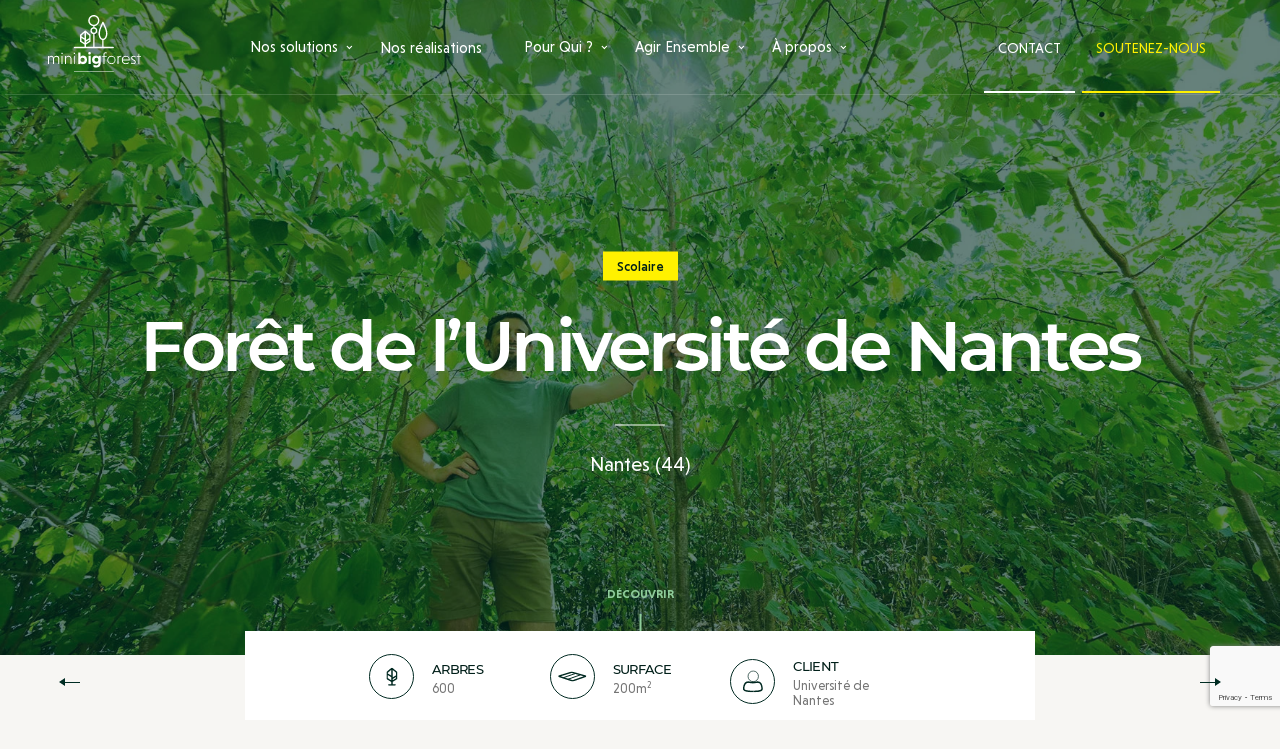

--- FILE ---
content_type: text/html; charset=UTF-8
request_url: https://www.minibigforest.com/forests/foret-de-luniversite-de-nantes-fun/
body_size: 18239
content:
<!DOCTYPE html>
<html class="no-js" lang="fr-FR"  itemscope itemtype="https://schema.org/WebPage" itemid="https://www.minibigforest.com/forests/foret-de-luniversite-de-nantes-fun/#webpage" >

<head>
  <meta charset="UTF-8">
  <title itemprop="name">Forêt de l’Université de Nantes - MiniBigForest</title>
  <link rel="profile" href="http://gmpg.org/xfn/11">
  
  <meta name="viewport" content="width=device-width, initial-scale=1">
  <link rel="alternate" type="application/rss+xml" title="MiniBigForest Feed" href="https://www.minibigforest.com/feed/">
  <link rel="favicon" sizes="180x180" href="/favicon.png">
 <!--  <link rel="icon" type="image/png" sizes="32x32" href="/favicon-32x32.png">
  <link rel="icon" type="image/png" sizes="16x16" href="/favicon-16x16.png">
  <link rel="manifest" href="/site.webmanifest">
  <link rel="mask-icon" href="/safari-pinned-tab.svg" color="#5bbad5"> -->
  <meta name="msapplication-TileColor" content="#da532c">
  <meta name="theme-color" content="#ffffff">

  <meta name='robots' content='index, follow, max-image-preview:large, max-snippet:-1, max-video-preview:-1' />
	<style>img:is([sizes="auto" i], [sizes^="auto," i]) { contain-intrinsic-size: 3000px 1500px }</style>
	
	<!-- This site is optimized with the Yoast SEO plugin v26.1.1 - https://yoast.com/wordpress/plugins/seo/ -->
	<meta name="description" content="FUN est un projet d’étude sur une mini-forêt, lancée fin 2020 par l’Université de Nantes (44) en collaboration avec MiniBigForest." />
	<link rel="canonical" href="https://www.minibigforest.com/forests/foret-de-luniversite-de-nantes-fun/" />
	<meta property="og:locale" content="fr_FR" />
	<meta property="og:type" content="article" />
	<meta property="og:title" content="Forêt de l’Université de Nantes - MiniBigForest" />
	<meta property="og:description" content="FUN est un projet d’étude sur une mini-forêt, lancée fin 2020 par l’Université de Nantes (44) en collaboration avec MiniBigForest." />
	<meta property="og:url" content="https://www.minibigforest.com/forests/foret-de-luniversite-de-nantes-fun/" />
	<meta property="og:site_name" content="MiniBigForest" />
	<meta property="article:publisher" content="https://www.facebook.com/minibigforest/" />
	<meta property="article:modified_time" content="2025-09-26T13:38:16+00:00" />
	<meta property="og:image" content="https://www.minibigforest.com/wp-content/uploads/2020/08/2025-Universite7-BD.jpg" />
	<meta property="og:image:width" content="1772" />
	<meta property="og:image:height" content="1181" />
	<meta property="og:image:type" content="image/jpeg" />
	<meta name="twitter:card" content="summary_large_image" />
	<meta name="twitter:label1" content="Durée de lecture estimée" />
	<meta name="twitter:data1" content="5 minutes" />
	<script type="application/ld+json" class="yoast-schema-graph">{"@context":"https://schema.org","@graph":[{"@type":"WebPage","@id":"https://www.minibigforest.com/forests/foret-de-luniversite-de-nantes-fun/","url":"https://www.minibigforest.com/forests/foret-de-luniversite-de-nantes-fun/","name":"Forêt de l’Université de Nantes - MiniBigForest","isPartOf":{"@id":"https://www.minibigforest.com/#website"},"primaryImageOfPage":{"@id":"https://www.minibigforest.com/forests/foret-de-luniversite-de-nantes-fun/#primaryimage"},"image":{"@id":"https://www.minibigforest.com/forests/foret-de-luniversite-de-nantes-fun/#primaryimage"},"thumbnailUrl":"https://www.minibigforest.com/wp-content/uploads/2020/08/2025-Universite7-BD.jpg","datePublished":"2020-08-18T17:32:56+00:00","dateModified":"2025-09-26T13:38:16+00:00","description":"FUN est un projet d’étude sur une mini-forêt, lancée fin 2020 par l’Université de Nantes (44) en collaboration avec MiniBigForest.","breadcrumb":{"@id":"https://www.minibigforest.com/forests/foret-de-luniversite-de-nantes-fun/#breadcrumb"},"inLanguage":"fr-FR","potentialAction":[{"@type":"ReadAction","target":["https://www.minibigforest.com/forests/foret-de-luniversite-de-nantes-fun/"]}]},{"@type":"ImageObject","inLanguage":"fr-FR","@id":"https://www.minibigforest.com/forests/foret-de-luniversite-de-nantes-fun/#primaryimage","url":"https://www.minibigforest.com/wp-content/uploads/2020/08/2025-Universite7-BD.jpg","contentUrl":"https://www.minibigforest.com/wp-content/uploads/2020/08/2025-Universite7-BD.jpg","width":1772,"height":1181,"caption":"En Juin 2025"},{"@type":"BreadcrumbList","@id":"https://www.minibigforest.com/forests/foret-de-luniversite-de-nantes-fun/#breadcrumb","itemListElement":[{"@type":"ListItem","position":1,"name":"Home","item":"https://www.minibigforest.com/"},{"@type":"ListItem","position":2,"name":"Forêt de l’Université de Nantes"}]},{"@type":"WebSite","@id":"https://www.minibigforest.com/#website","url":"https://www.minibigforest.com/","name":"MiniBigForest","description":"","publisher":{"@id":"https://www.minibigforest.com/#organization"},"potentialAction":[{"@type":"SearchAction","target":{"@type":"EntryPoint","urlTemplate":"https://www.minibigforest.com/?s={search_term_string}"},"query-input":{"@type":"PropertyValueSpecification","valueRequired":true,"valueName":"search_term_string"}}],"inLanguage":"fr-FR"},{"@type":"Organization","@id":"https://www.minibigforest.com/#organization","name":"MiniBigForest","url":"https://www.minibigforest.com/","logo":{"@type":"ImageObject","inLanguage":"fr-FR","@id":"https://www.minibigforest.com/#/schema/logo/image/","url":"https://www.minibigforest.com/wp-content/uploads/2020/09/favicon.png","contentUrl":"https://www.minibigforest.com/wp-content/uploads/2020/09/favicon.png","width":180,"height":180,"caption":"MiniBigForest"},"image":{"@id":"https://www.minibigforest.com/#/schema/logo/image/"},"sameAs":["https://www.facebook.com/minibigforest/","https://www.instagram.com/minibigforest/"]}]}</script>
	<!-- / Yoast SEO plugin. -->


<link rel="stylesheet" href="https://www.minibigforest.com/wp-content/cache/minify/61e17.css" media="all" />

<link rel='stylesheet' id='ch-base-style-breakpoint-medium-up-css' href='https://www.minibigforest.com/wp-content/themes/ch-theme/css/app-breakpoint-medium-up.css' type='text/css' media='screen and (min-width: 768px)' />
<link rel="stylesheet" href="https://www.minibigforest.com/wp-content/cache/minify/6c5cb.css" media="all" />



<style id='classic-theme-styles-inline-css' type='text/css'>
/*! This file is auto-generated */
.wp-block-button__link{color:#fff;background-color:#32373c;border-radius:9999px;box-shadow:none;text-decoration:none;padding:calc(.667em + 2px) calc(1.333em + 2px);font-size:1.125em}.wp-block-file__button{background:#32373c;color:#fff;text-decoration:none}
</style>
<style id='global-styles-inline-css' type='text/css'>
:root{--wp--preset--aspect-ratio--square: 1;--wp--preset--aspect-ratio--4-3: 4/3;--wp--preset--aspect-ratio--3-4: 3/4;--wp--preset--aspect-ratio--3-2: 3/2;--wp--preset--aspect-ratio--2-3: 2/3;--wp--preset--aspect-ratio--16-9: 16/9;--wp--preset--aspect-ratio--9-16: 9/16;--wp--preset--color--black: #000000;--wp--preset--color--cyan-bluish-gray: #abb8c3;--wp--preset--color--white: #ffffff;--wp--preset--color--pale-pink: #f78da7;--wp--preset--color--vivid-red: #cf2e2e;--wp--preset--color--luminous-vivid-orange: #ff6900;--wp--preset--color--luminous-vivid-amber: #fcb900;--wp--preset--color--light-green-cyan: #7bdcb5;--wp--preset--color--vivid-green-cyan: #00d084;--wp--preset--color--pale-cyan-blue: #8ed1fc;--wp--preset--color--vivid-cyan-blue: #0693e3;--wp--preset--color--vivid-purple: #9b51e0;--wp--preset--gradient--vivid-cyan-blue-to-vivid-purple: linear-gradient(135deg,rgba(6,147,227,1) 0%,rgb(155,81,224) 100%);--wp--preset--gradient--light-green-cyan-to-vivid-green-cyan: linear-gradient(135deg,rgb(122,220,180) 0%,rgb(0,208,130) 100%);--wp--preset--gradient--luminous-vivid-amber-to-luminous-vivid-orange: linear-gradient(135deg,rgba(252,185,0,1) 0%,rgba(255,105,0,1) 100%);--wp--preset--gradient--luminous-vivid-orange-to-vivid-red: linear-gradient(135deg,rgba(255,105,0,1) 0%,rgb(207,46,46) 100%);--wp--preset--gradient--very-light-gray-to-cyan-bluish-gray: linear-gradient(135deg,rgb(238,238,238) 0%,rgb(169,184,195) 100%);--wp--preset--gradient--cool-to-warm-spectrum: linear-gradient(135deg,rgb(74,234,220) 0%,rgb(151,120,209) 20%,rgb(207,42,186) 40%,rgb(238,44,130) 60%,rgb(251,105,98) 80%,rgb(254,248,76) 100%);--wp--preset--gradient--blush-light-purple: linear-gradient(135deg,rgb(255,206,236) 0%,rgb(152,150,240) 100%);--wp--preset--gradient--blush-bordeaux: linear-gradient(135deg,rgb(254,205,165) 0%,rgb(254,45,45) 50%,rgb(107,0,62) 100%);--wp--preset--gradient--luminous-dusk: linear-gradient(135deg,rgb(255,203,112) 0%,rgb(199,81,192) 50%,rgb(65,88,208) 100%);--wp--preset--gradient--pale-ocean: linear-gradient(135deg,rgb(255,245,203) 0%,rgb(182,227,212) 50%,rgb(51,167,181) 100%);--wp--preset--gradient--electric-grass: linear-gradient(135deg,rgb(202,248,128) 0%,rgb(113,206,126) 100%);--wp--preset--gradient--midnight: linear-gradient(135deg,rgb(2,3,129) 0%,rgb(40,116,252) 100%);--wp--preset--font-size--small: 13px;--wp--preset--font-size--medium: 20px;--wp--preset--font-size--large: 36px;--wp--preset--font-size--x-large: 42px;--wp--preset--spacing--20: 0.44rem;--wp--preset--spacing--30: 0.67rem;--wp--preset--spacing--40: 1rem;--wp--preset--spacing--50: 1.5rem;--wp--preset--spacing--60: 2.25rem;--wp--preset--spacing--70: 3.38rem;--wp--preset--spacing--80: 5.06rem;--wp--preset--shadow--natural: 6px 6px 9px rgba(0, 0, 0, 0.2);--wp--preset--shadow--deep: 12px 12px 50px rgba(0, 0, 0, 0.4);--wp--preset--shadow--sharp: 6px 6px 0px rgba(0, 0, 0, 0.2);--wp--preset--shadow--outlined: 6px 6px 0px -3px rgba(255, 255, 255, 1), 6px 6px rgba(0, 0, 0, 1);--wp--preset--shadow--crisp: 6px 6px 0px rgba(0, 0, 0, 1);}:where(.is-layout-flex){gap: 0.5em;}:where(.is-layout-grid){gap: 0.5em;}body .is-layout-flex{display: flex;}.is-layout-flex{flex-wrap: wrap;align-items: center;}.is-layout-flex > :is(*, div){margin: 0;}body .is-layout-grid{display: grid;}.is-layout-grid > :is(*, div){margin: 0;}:where(.wp-block-columns.is-layout-flex){gap: 2em;}:where(.wp-block-columns.is-layout-grid){gap: 2em;}:where(.wp-block-post-template.is-layout-flex){gap: 1.25em;}:where(.wp-block-post-template.is-layout-grid){gap: 1.25em;}.has-black-color{color: var(--wp--preset--color--black) !important;}.has-cyan-bluish-gray-color{color: var(--wp--preset--color--cyan-bluish-gray) !important;}.has-white-color{color: var(--wp--preset--color--white) !important;}.has-pale-pink-color{color: var(--wp--preset--color--pale-pink) !important;}.has-vivid-red-color{color: var(--wp--preset--color--vivid-red) !important;}.has-luminous-vivid-orange-color{color: var(--wp--preset--color--luminous-vivid-orange) !important;}.has-luminous-vivid-amber-color{color: var(--wp--preset--color--luminous-vivid-amber) !important;}.has-light-green-cyan-color{color: var(--wp--preset--color--light-green-cyan) !important;}.has-vivid-green-cyan-color{color: var(--wp--preset--color--vivid-green-cyan) !important;}.has-pale-cyan-blue-color{color: var(--wp--preset--color--pale-cyan-blue) !important;}.has-vivid-cyan-blue-color{color: var(--wp--preset--color--vivid-cyan-blue) !important;}.has-vivid-purple-color{color: var(--wp--preset--color--vivid-purple) !important;}.has-black-background-color{background-color: var(--wp--preset--color--black) !important;}.has-cyan-bluish-gray-background-color{background-color: var(--wp--preset--color--cyan-bluish-gray) !important;}.has-white-background-color{background-color: var(--wp--preset--color--white) !important;}.has-pale-pink-background-color{background-color: var(--wp--preset--color--pale-pink) !important;}.has-vivid-red-background-color{background-color: var(--wp--preset--color--vivid-red) !important;}.has-luminous-vivid-orange-background-color{background-color: var(--wp--preset--color--luminous-vivid-orange) !important;}.has-luminous-vivid-amber-background-color{background-color: var(--wp--preset--color--luminous-vivid-amber) !important;}.has-light-green-cyan-background-color{background-color: var(--wp--preset--color--light-green-cyan) !important;}.has-vivid-green-cyan-background-color{background-color: var(--wp--preset--color--vivid-green-cyan) !important;}.has-pale-cyan-blue-background-color{background-color: var(--wp--preset--color--pale-cyan-blue) !important;}.has-vivid-cyan-blue-background-color{background-color: var(--wp--preset--color--vivid-cyan-blue) !important;}.has-vivid-purple-background-color{background-color: var(--wp--preset--color--vivid-purple) !important;}.has-black-border-color{border-color: var(--wp--preset--color--black) !important;}.has-cyan-bluish-gray-border-color{border-color: var(--wp--preset--color--cyan-bluish-gray) !important;}.has-white-border-color{border-color: var(--wp--preset--color--white) !important;}.has-pale-pink-border-color{border-color: var(--wp--preset--color--pale-pink) !important;}.has-vivid-red-border-color{border-color: var(--wp--preset--color--vivid-red) !important;}.has-luminous-vivid-orange-border-color{border-color: var(--wp--preset--color--luminous-vivid-orange) !important;}.has-luminous-vivid-amber-border-color{border-color: var(--wp--preset--color--luminous-vivid-amber) !important;}.has-light-green-cyan-border-color{border-color: var(--wp--preset--color--light-green-cyan) !important;}.has-vivid-green-cyan-border-color{border-color: var(--wp--preset--color--vivid-green-cyan) !important;}.has-pale-cyan-blue-border-color{border-color: var(--wp--preset--color--pale-cyan-blue) !important;}.has-vivid-cyan-blue-border-color{border-color: var(--wp--preset--color--vivid-cyan-blue) !important;}.has-vivid-purple-border-color{border-color: var(--wp--preset--color--vivid-purple) !important;}.has-vivid-cyan-blue-to-vivid-purple-gradient-background{background: var(--wp--preset--gradient--vivid-cyan-blue-to-vivid-purple) !important;}.has-light-green-cyan-to-vivid-green-cyan-gradient-background{background: var(--wp--preset--gradient--light-green-cyan-to-vivid-green-cyan) !important;}.has-luminous-vivid-amber-to-luminous-vivid-orange-gradient-background{background: var(--wp--preset--gradient--luminous-vivid-amber-to-luminous-vivid-orange) !important;}.has-luminous-vivid-orange-to-vivid-red-gradient-background{background: var(--wp--preset--gradient--luminous-vivid-orange-to-vivid-red) !important;}.has-very-light-gray-to-cyan-bluish-gray-gradient-background{background: var(--wp--preset--gradient--very-light-gray-to-cyan-bluish-gray) !important;}.has-cool-to-warm-spectrum-gradient-background{background: var(--wp--preset--gradient--cool-to-warm-spectrum) !important;}.has-blush-light-purple-gradient-background{background: var(--wp--preset--gradient--blush-light-purple) !important;}.has-blush-bordeaux-gradient-background{background: var(--wp--preset--gradient--blush-bordeaux) !important;}.has-luminous-dusk-gradient-background{background: var(--wp--preset--gradient--luminous-dusk) !important;}.has-pale-ocean-gradient-background{background: var(--wp--preset--gradient--pale-ocean) !important;}.has-electric-grass-gradient-background{background: var(--wp--preset--gradient--electric-grass) !important;}.has-midnight-gradient-background{background: var(--wp--preset--gradient--midnight) !important;}.has-small-font-size{font-size: var(--wp--preset--font-size--small) !important;}.has-medium-font-size{font-size: var(--wp--preset--font-size--medium) !important;}.has-large-font-size{font-size: var(--wp--preset--font-size--large) !important;}.has-x-large-font-size{font-size: var(--wp--preset--font-size--x-large) !important;}
:where(.wp-block-post-template.is-layout-flex){gap: 1.25em;}:where(.wp-block-post-template.is-layout-grid){gap: 1.25em;}
:where(.wp-block-columns.is-layout-flex){gap: 2em;}:where(.wp-block-columns.is-layout-grid){gap: 2em;}
:root :where(.wp-block-pullquote){font-size: 1.5em;line-height: 1.6;}
</style>
<link rel="stylesheet" href="https://www.minibigforest.com/wp-content/cache/minify/77490.css" media="all" />




<script type="text/javascript" id="webpack-chunk-url-js-after">
/* <![CDATA[ */
var webpackChunkURL = "https:\/\/www.minibigforest.com\/wp-content\/themes\/ch-theme\/js\/";
/* ]]> */
</script>
<script src="https://www.minibigforest.com/wp-content/cache/minify/d52ed.js"></script>

<script nomodule type="text/javascript" src="https://www.minibigforest.com/wp-content/themes/ch-theme/js/app-safari10-fix.js" id="app-safari10-fix-nomodule-js"></script>
<script nomodule type="text/javascript" src="https://www.minibigforest.com/wp-content/themes/ch-theme/js/app-ie11.js" id="app-ie11-nomodule-js"></script>
<script src="https://www.minibigforest.com/wp-content/cache/minify/2f810.js"></script>

<script type="text/javascript" id="wp-sentry-browser-js-extra">
/* <![CDATA[ */
var wp_sentry = {"environment":"production","release":"1.0","context":{"tags":{"wordpress":"6.8.3","language":"fr-FR"}},"dsn":"https:\/\/8418f1d5c3bc5b1d2bda7107721633b5@o4509049028804608.ingest.de.sentry.io\/4509049034834000"};
/* ]]> */
</script>
<script src="https://www.minibigforest.com/wp-content/cache/minify/32a5b.js"></script>

<script type="text/javascript" id="tarte-au-citron-settings-js-after">
/* <![CDATA[ */
var tarteaucitronForceCDN = "https:\/\/www.minibigforest.com\/wp-content\/plugins\/cookies-au-citron\/\/lib\/tarteaucitron.js\/";
var tarteaucitronForceLanguage = "fr";
var tarteaucitronForceExpire = "365";
var tarteaucitronCustomText = {};
try { tarteaucitronCustomText = {
    "acceptAll": "Accepter",
    "denyAll": "Refuser"
};} catch (e) {};
/* ]]> */
</script>
<script src="https://www.minibigforest.com/wp-content/cache/minify/dfb3a.js"></script>

<script type="text/javascript" id="cookies-au-citron-init-js-after">
/* <![CDATA[ */
tarteaucitron.init({
    "hashtag": "#cookies",
    "highPrivacy": true,
    "AcceptAllCta": true,
    "DenyAllCta": true,
    "orientation": "bottom",
    "adblocker": false,
    "showAlertSmall": false,
    "cookieslist": true,
    "removeCredit": true,
    "handleBrowserDNTRequest": false,
    "cookieDomain": "",
    "cookieName": "tarteaucitron",
    "useExternalCss": false,
    "tarteaucitronForceExpire": "365",
    "privacyUrl": "",
    "readmoreLink": "",
    "showIcon": false
});
tarteaucitron.user.gtagUa = "G-HRLBLK9SE7";
(tarteaucitron.job = tarteaucitron.job || []).push('gtag');
/* ]]> */
</script>
<link rel="https://api.w.org/" href="https://www.minibigforest.com/wp-json/" /><link rel="alternate" title="JSON" type="application/json" href="https://www.minibigforest.com/wp-json/wp/v2/forests/1632" />
<link rel='shortlink' href='https://www.minibigforest.com/?p=1632' />
<link rel="alternate" title="oEmbed (JSON)" type="application/json+oembed" href="https://www.minibigforest.com/wp-json/oembed/1.0/embed?url=https%3A%2F%2Fwww.minibigforest.com%2Fforests%2Fforet-de-luniversite-de-nantes-fun%2F" />
<link rel="alternate" title="oEmbed (XML)" type="text/xml+oembed" href="https://www.minibigforest.com/wp-json/oembed/1.0/embed?url=https%3A%2F%2Fwww.minibigforest.com%2Fforests%2Fforet-de-luniversite-de-nantes-fun%2F&#038;format=xml" />
<link rel="icon" href="https://www.minibigforest.com/wp-content/uploads/2020/09/favicon-100x100.png" sizes="32x32" />
<link rel="icon" href="https://www.minibigforest.com/wp-content/uploads/2020/09/favicon.png" sizes="192x192" />
<link rel="apple-touch-icon" href="https://www.minibigforest.com/wp-content/uploads/2020/09/favicon.png" />
<meta name="msapplication-TileImage" content="https://www.minibigforest.com/wp-content/uploads/2020/09/favicon.png" />
<link rel="preload" href="https://www.minibigforest.com/wp-content/themes/ch-theme/fonts/Montserrat-Medium.woff2" as="font" type="font/woff2" crossorigin="anonymous"><link rel="preload" href="https://www.minibigforest.com/wp-content/themes/ch-theme/fonts/Montserrat-SemiBold.woff2" as="font" type="font/woff2" crossorigin="anonymous"><link rel="preload" href="https://www.minibigforest.com/wp-content/themes/ch-theme/fonts/Montserrat-Regular.woff2" as="font" type="font/woff2" crossorigin="anonymous"><link rel="preload" href="https://www.minibigforest.com/wp-content/themes/ch-theme/fonts/Montserrat-Bold.woff2" as="font" type="font/woff2" crossorigin="anonymous"><link rel="preload" href="https://www.minibigforest.com/wp-content/themes/ch-theme/fonts/NiveauGroteskRegular.woff2" as="font" type="font/woff2" crossorigin="anonymous"><link rel="preload" href="https://www.minibigforest.com/wp-content/themes/ch-theme/fonts/NiveauGroteskBold.woff2" as="font" type="font/woff2" crossorigin="anonymous"><link rel="preload" href="https://www.minibigforest.com/wp-content/themes/ch-theme/fonts/NiveauGroteskLight.woff2" as="font" type="font/woff2" crossorigin="anonymous"><link rel="preload" href="https://www.minibigforest.com/wp-content/themes/ch-theme/fonts/Oswald-ExtraLight.woff2" as="font" type="font/woff2" crossorigin="anonymous">
  <!-- <script>
  var tarteaucitronForceCDN = "https://www.minibigforest.com/wp-content/themes/ch-theme//js/tarteaucitron/";
  </script>


  <script type="text/javascript" src="https://www.minibigforest.com/wp-content/themes/ch-theme//js/tarteaucitron/tarteaucitron.js"></script>

  <script type="text/javascript">


    var tarteaucitronForceLanguage = "fr";
    tarteaucitron.init({
      "privacyUrl": "", /* Privacy policy url */

      "hashtag": "#tarteaucitron", /* Open the panel with this hashtag */
      "cookieName": "tarteaucitron", /* Cookie name */

      "orientation": "bottom", /* Banner position (top - bottom) */
      "showAlertSmall": false, /* Show the small banner on bottom right */
      "cookieslist": true, /* Show the cookie list */

      "adblocker": false, /* Show a Warning if an adblocker is detected */
      "AcceptAllCta" : true, /* Show the accept all button when highPrivacy on */
      "DenyAllCta" : false,
      "highPrivacy": true, /* Disable auto consent */
      "handleBrowserDNTRequest": false, /* If Do Not Track == 1, disallow all */

      "removeCredit": true, /* Remove credit link */
      "moreInfoLink": true, /* Show more info link */
      "useExternalCss": false, /* If false, the tarteaucitron.css file will be loaded */

      //"cookieDomain": ".my-multisite-domaine.fr", /* Shared cookie for subdomain website */

      "readmoreLink": "/cookiespolicy" /* Change the default readmore link pointing to opt-out.ferank.eu */
    });

    tarteaucitron.user.gtagUa = 'UA-178269253-1';
    (tarteaucitron.job = tarteaucitron.job || []).push('gtag');
  </script> -->

</head>

<body class="wp-singular forests-template-default single single-forests postid-1632 wp-embed-responsive wp-theme-ch-theme" >

  <div class="hide" id="publisher" itemprop="publisher" itemscope itemtype="https://schema.org/Organization">
    <meta itemprop="name" content="MiniBigForest" />
        <link itemprop="url" href="https://www.minibigforest.com/" />
  </div>

  <div class="page-container">

    <header class="page-header sticky" itemscope itemtype="https://schema.org/WPHeader" >
      <div class="grid-container fluid desktop-menu">
        <div class="grid-x grid-padding-x">
          <div class="cell medium-2 large-1">
            <a href="https://www.minibigforest.com/" rel="home" class="header-logo">
              <svg xmlns="http://www.w3.org/2000/svg" width="92.817" height="56.553"><defs><style>.a{fill:#fff}</style></defs><path class="a" d="M65.509 56.553H26.104a.228.228 0 0 1 0-.456h39.405a.228.228 0 0 1 0 .456ZM65.096 31.603h-9.67v-6.736c1.6-.232 3.3-1.786 3.749-5 .5-3.588-.81-6.807-3.708-12.806a.631.631 0 0 0-.053-.07.525.525 0 0 0-.2-.2.781.781 0 0 0-.07-.053c-.012-.006-.025 0-.038-.01a.57.57 0 0 0-.384-.035.644.644 0 0 0-.136.035c-.012 0-.026 0-.038.009a24.307 24.307 0 0 1-.182.138.682.682 0 0 0-.085.111.632.632 0 0 0-.053.07c-2.9 6-4.209 9.218-3.708 12.806.428 3.064 2 4.623 3.531 4.96v6.781h-7.62V18.914a3.44 3.44 0 0 0 0-6.742v-1.145a5.537 5.537 0 1 0-1.365 0s0 .007 0 .01v1.135a3.44 3.44 0 0 0 0 6.742v12.689h-7.2v-2.25l4.555-2.89v-6.78l-4.794-4.122a.6.6 0 0 0-.073-.041.67.67 0 0 0-.089-.059l-.048-.018a.682.682 0 0 0-.107-.025.716.716 0 0 0-.1-.018c-.008 0-.016-.005-.025-.005s-.016 0-.025.005a.722.722 0 0 0-.1.018.7.7 0 0 0-.107.025c-.016.006-.031.01-.047.018a.67.67 0 0 0-.089.059.6.6 0 0 0-.073.041l-4.803 4.122v6.775l4.555 2.895v2.25H26.464a.684.684 0 0 0 0 1.369h38.632a.684.684 0 1 0 0-1.369ZM51.882 19.682c-.415-2.967.627-5.8 2.969-10.734 2.342 4.929 3.383 7.767 2.969 10.734-.413 2.95-1.963 3.917-2.919 3.847a.673.673 0 0 0-.086 0H54.734c-.962.024-2.449-.967-2.852-3.847Zm-10.3-14.145a4.168 4.168 0 1 1 4.174 4.167 4.172 4.172 0 0 1-4.171-4.167Zm2.1 10.006a2.071 2.071 0 1 1 2.074 2.071 2.073 2.073 0 0 1-2.074-2.071Zm-5.816 12.184v-1.191l3.19-1.955v1.125Zm3.19-4.752-3.19 1.955v-7.358l3.186 2.74Zm-4.555-5.4v5.515l-3.186-1.955v-.82Zm-3.186 8.134v-2.971l3.181 1.955v3.034ZM.941 41.82a2.4 2.4 0 0 1 2.277-1.336 2.642 2.642 0 0 1 2.624 1.749 2.439 2.439 0 0 1 2.475-1.749 2.752 2.752 0 0 1 2.838 2.987v5.115h-.94v-4.934a2.093 2.093 0 1 0-4.175 0v4.934h-.941v-4.934a2.082 2.082 0 1 0-4.158-.115v5.049H0v-7.937h.941ZM13.993 37.35a.69.69 0 0 1 .71.693.7.7 0 0 1-1.4 0 .7.7 0 0 1 .69-.693Zm.478 11.236h-.94V40.65h.94ZM17.887 42.035a2.615 2.615 0 0 1 2.524-1.551 2.99 2.99 0 0 1 3.069 3.234v4.868h-.927v-4.7a2.262 2.262 0 0 0-2.343-2.475 2.23 2.23 0 0 0-2.327 2.376v4.8h-.941v-7.938h.941ZM26.336 37.35a.69.69 0 0 1 .71.693.7.7 0 0 1-1.4 0 .7.7 0 0 1 .69-.693Zm.478 11.236h-.94V40.65h.94ZM32.477 48.586h-2.248V37.201h2.248v4.224a3.06 3.06 0 0 1 2.525-1.221 4.3 4.3 0 0 1 .016 8.564 3.083 3.083 0 0 1-2.541-1.238Zm2.063-2.03a2.071 2.071 0 1 0-2.063-2.078 2.038 2.038 0 0 0 2.059 2.079ZM41.433 36.638a1.3 1.3 0 0 1 1.321 1.336 1.32 1.32 0 1 1-2.64 0 1.307 1.307 0 0 1 1.319-1.336Zm1.123 11.946h-2.245v-8.215h2.244ZM52.666 40.369v7.222c0 3.019-1.716 4.537-4.571 4.537a6.254 6.254 0 0 1-2.755-.61v-2.327a5.472 5.472 0 0 0 2.772.825 2.1 2.1 0 0 0 2.31-2.129v-.578a3.224 3.224 0 0 1-2.59 1.2 4.17 4.17 0 0 1-.017-8.316 3.132 3.132 0 0 1 2.607 1.254v-1.078Zm-4.34 2.03a1.963 1.963 0 1 0 1.964 1.963 1.943 1.943 0 0 0-1.96-1.963ZM58.512 41.475h-2.215v7.111h-.941v-7.111h-1.3v-.825h1.3v-1.3a2.124 2.124 0 0 1 2.277-2.311 4.32 4.32 0 0 1 1.007.149v.99a2.45 2.45 0 0 0-.99-.215 1.246 1.246 0 0 0-1.353 1.419v1.271h2.211ZM63.263 40.484a4.133 4.133 0 1 1-4.125 4.125 4.055 4.055 0 0 1 4.125-4.125Zm0 7.342a3.21 3.21 0 1 0-3.151-3.217 3.149 3.149 0 0 0 3.151 3.218ZM70.26 41.837a2.206 2.206 0 0 1 2.129-1.353 3.347 3.347 0 0 1 .71.083v1.007a2.481 2.481 0 0 0-.858-.165c-1.353 0-1.948.973-1.98 2.376v4.8h-.941v-7.936h.941ZM74.667 45.021a3.051 3.051 0 0 0 3.1 2.855 4.875 4.875 0 0 0 2.937-1.122v1.056a5.3 5.3 0 0 1-2.986.941 4.136 4.136 0 0 1-.05-8.267 3.831 3.831 0 0 1 3.894 3.943 2.956 2.956 0 0 1-.049.594Zm-.014-.794h5.989a2.862 2.862 0 0 0-2.97-2.9 3.009 3.009 0 0 0-3.019 2.9ZM87.323 42.019a2.962 2.962 0 0 0-1.865-.677c-.99 0-1.551.512-1.551 1.221 0 .512.281.792.841 1.139l1.535.924a2.264 2.264 0 0 1 1.353 2c0 1.353-1.073 2.129-2.64 2.129a4.4 4.4 0 0 1-2.046-.529v-1.109a3.067 3.067 0 0 0 2.046.792c1.056 0 1.667-.528 1.667-1.271 0-.479-.247-.842-.974-1.271l-1.584-.973a2.048 2.048 0 0 1-1.171-1.832c0-1.155.858-2.079 2.541-2.079a3.8 3.8 0 0 1 1.848.462ZM90.21 48.586v-7.111h-1.617v-.825h1.65v-2.063l.908-.264v2.327h1.666v.825h-1.666v7.111Z"/></svg>            </a>
             <button class="menu-trigger hide-for-xlarge"></button>
          </div>

          <div class="cell medium-7 large-8 show-for-xlarge">
            <div class="menu-left">
              <ul  class="header-menu-left"><li id="menu-item-4992" class="menu-item menu-item-main-menu menu-item-nos-solutions  has-childs"><a  href="#"><span>Nos solutions</span></a><div class="menu-wrapper"><div class="menu-container">
	<ul class="submenu level-1">
	<li  class="menu-item menu-item-main-menu menu-item-la-minibigforest"><a  href="https://www.minibigforest.com/solutions/la-methode-miyawaki/"><span>La MiniBigForest</span></a><div class="menu-wrapper"><div class="menu-container"></div></div></li>
	<li  class="menu-item menu-item-main-menu menu-item-sous-le-bitume-les-arbres"><a  href="https://www.minibigforest.com/solutions/souslebitume/"><span>Sous le bitume, les arbres !</span></a><div class="menu-wrapper"><div class="menu-container"></div></div></li>
</ul>
<div class="image-wrapper"><img  data-fade-in loading="lazy" src="[data-uri]" data-lazy-interchange="[https://www.minibigforest.com/wp-content/uploads/2023/08/Colin2-2023-06-scaled-378x268.jpg, small], [https://www.minibigforest.com/wp-content/uploads/2023/08/Colin2-2023-06-scaled-756x536.jpg, retina]" data-interchange-sizes="{&quot;small&quot;:{&quot;w&quot;:378,&quot;h&quot;:268},&quot;retina&quot;:{&quot;w&quot;:756,&quot;h&quot;:536}}"  alt="" itemprop="image"></div></div></div></li>
<li id="menu-item-53" class="menu-item menu-item-main-menu menu-item-nos-realisations"><a  href="https://www.minibigforest.com/les-minibigforest/"><span>Nos réalisations</span></a><div class="menu-wrapper"><div class="menu-container"></div></div></li>
<li id="menu-item-51" class="menu-item menu-item-main-menu menu-item-pour-qui  has-childs"><a  href="#"><span>Pour Qui ?</span></a><div class="menu-wrapper"><div class="menu-container"><div class="pattern-image-wrapper"><img  data-fade-in loading="lazy" src="[data-uri]" data-lazy-interchange="[https://www.minibigforest.com/wp-content/uploads/2020/08/Pattern-385x358.png, small], [https://www.minibigforest.com/wp-content/uploads/2020/08/Pattern.png, retina]" data-interchange-sizes="{&quot;small&quot;:{&quot;w&quot;:385,&quot;h&quot;:358},&quot;retina&quot;:{&quot;w&quot;:385,&quot;h&quot;:358}}"  alt="" itemprop="image"></div>
	<ul class="submenu level-1">
	<li  class="menu-item menu-item-main-menu menu-item-scolaires"><a  href="https://www.minibigforest.com/pour-qui/ecoles/"><span>Scolaires</span></a><div class="menu-wrapper"><div class="menu-container"></div></div></li>
	<li  class="menu-item menu-item-main-menu menu-item-collectivites"><a  href="https://www.minibigforest.com/pour-qui/collectivites/"><span>Collectivités</span></a><div class="menu-wrapper"><div class="menu-container"></div></div></li>
	<li  class="menu-item menu-item-main-menu menu-item-entreprises"><a  href="https://www.minibigforest.com/pour-qui/entreprises/"><span>Entreprises</span></a><div class="menu-wrapper"><div class="menu-container"></div></div></li>
</ul>
<div class="image-wrapper"><img  data-fade-in loading="lazy" src="[data-uri]" data-lazy-interchange="[https://www.minibigforest.com/wp-content/uploads/2020/06/Capture-d’écran-2020-04-20-à-10.03-378x268.jpg, small], [https://www.minibigforest.com/wp-content/uploads/2020/06/Capture-d’écran-2020-04-20-à-10.03-756x536.jpg, retina]" data-interchange-sizes="{&quot;small&quot;:{&quot;w&quot;:378,&quot;h&quot;:268},&quot;retina&quot;:{&quot;w&quot;:756,&quot;h&quot;:536}}"  alt="" itemprop="image"></div></div></div></li>
<li id="menu-item-52" class="menu-item menu-item-main-menu menu-item-agir-ensemble  has-childs"><a  href="#"><span>Agir Ensemble</span></a><div class="menu-wrapper"><div class="menu-container"><div class="pattern-image-wrapper"><img  data-fade-in loading="lazy" src="[data-uri]" data-lazy-interchange="[https://www.minibigforest.com/wp-content/uploads/2020/08/Pattern-385x358.png, small], [https://www.minibigforest.com/wp-content/uploads/2020/08/Pattern.png, retina]" data-interchange-sizes="{&quot;small&quot;:{&quot;w&quot;:385,&quot;h&quot;:358},&quot;retina&quot;:{&quot;w&quot;:385,&quot;h&quot;:358}}"  alt="" itemprop="image"></div>
	<ul class="submenu level-1">
	<li  class="menu-item menu-item-main-menu menu-item-devenir-benevole"><a  href="https://www.minibigforest.com/soutenez-nous/devenir-benevole/"><span>Devenir Bénévole</span></a><div class="menu-wrapper"><div class="menu-container"></div></div></li>
	<li  class="menu-item menu-item-main-menu menu-item-le-suivi-des-plantations"><a  href="https://www.minibigforest.com/agir-ensemble/le-suivi-des-plantations/"><span>Le suivi des plantations</span></a><div class="menu-wrapper"><div class="menu-container"></div></div></li>
	<li  class="menu-item menu-item-main-menu menu-item-agenda"><a  href="https://www.jagispourlanature.org/recherche?structure=MiniBigForest"><span>Agenda</span></a><div class="menu-wrapper"><div class="menu-container"></div></div></li>
</ul>
<div class="image-wrapper"><img  data-fade-in loading="lazy" src="[data-uri]" data-lazy-interchange="[https://www.minibigforest.com/wp-content/uploads/2020/09/8Y7A7572-378x268.jpg, small], [https://www.minibigforest.com/wp-content/uploads/2020/09/8Y7A7572-756x536.jpg, retina]" data-interchange-sizes="{&quot;small&quot;:{&quot;w&quot;:378,&quot;h&quot;:268},&quot;retina&quot;:{&quot;w&quot;:756,&quot;h&quot;:536}}"  alt="" itemprop="image"></div></div></div></li>
<li id="menu-item-50" class="menu-item menu-item-main-menu menu-item-a-propos  has-childs"><a  href="#"><span>À propos</span></a><div class="menu-wrapper"><div class="menu-container"><div class="pattern-image-wrapper"><img  data-fade-in loading="lazy" src="[data-uri]" data-lazy-interchange="[https://www.minibigforest.com/wp-content/uploads/2020/08/Pattern-385x358.png, small], [https://www.minibigforest.com/wp-content/uploads/2020/08/Pattern.png, retina]" data-interchange-sizes="{&quot;small&quot;:{&quot;w&quot;:385,&quot;h&quot;:358},&quot;retina&quot;:{&quot;w&quot;:385,&quot;h&quot;:358}}"  alt="" itemprop="image"></div>
	<ul class="submenu level-1">
	<li  class="menu-item menu-item-main-menu menu-item-notre-methodologie"><a  href="https://www.minibigforest.com/a-propos/notre-methodologie/"><span>Notre méthodologie</span></a><div class="menu-wrapper"><div class="menu-container"></div></div></li>
	<li  class="menu-item menu-item-main-menu menu-item-lequipe-et-lecosysteme"><a  href="https://www.minibigforest.com/a-propos/lequipe/"><span>L’équipe et l’écosystème</span></a><div class="menu-wrapper"><div class="menu-container"></div></div></li>
	<li  class="menu-item menu-item-main-menu menu-item-revue-de-presse"><a  href="https://www.minibigforest.com/a-propos/revue-de-presse/"><span>Revue de presse</span></a><div class="menu-wrapper"><div class="menu-container"></div></div></li>
	<li  class="menu-item menu-item-main-menu menu-item-faq"><a  href="https://www.minibigforest.com/faq/"><span>FAQ</span></a><div class="menu-wrapper"><div class="menu-container"></div></div></li>
</ul>
<div class="image-wrapper"><img  data-fade-in loading="lazy" src="[data-uri]" data-lazy-interchange="[https://www.minibigforest.com/wp-content/uploads/2020/07/8Y7A7477-min-scaled-378x268.jpg, small], [https://www.minibigforest.com/wp-content/uploads/2020/07/8Y7A7477-min-scaled-756x536.jpg, retina]" data-interchange-sizes="{&quot;small&quot;:{&quot;w&quot;:378,&quot;h&quot;:268},&quot;retina&quot;:{&quot;w&quot;:756,&quot;h&quot;:536}}"  alt="MiniBigForest - méthodologie - arbustes dans caisse" itemprop="image"></div></div></div></li>
</ul>            </div>
          </div>

          <div class="cell medium-3 menu-right-content show-for-xlarge">
            <div class="menu-right">
              <ul  class="header-menu-right"><li id="menu-item-130" class="menu-item menu-item-main-menu menu-item-contact"><a  href="https://www.minibigforest.com/contactez-nous/"><span>CONTACT</span></a><div class="menu-wrapper"><div class="menu-container"></div></div></li>
<li id="menu-item-131" class="simple-submenu menu-item menu-item-main-menu menu-item-soutenez-nous  has-childs"><a  href="https://www.minibigforest.com/soutenez-nous/"><span>SOUTENEZ-NOUS</span></a><div class="menu-wrapper"><div class="menu-container">
	<ul class="submenu level-1">
	<li  class="menu-item menu-item-main-menu menu-item-mecenat"><a  href="https://www.minibigforest.com/soutenez-nous/devenir-mecene/"><span>Mécénat</span></a><div class="menu-wrapper"><div class="menu-container"></div></div></li>
	<li  class="menu-item menu-item-main-menu menu-item-don-adhesion"><a  href="https://www.minibigforest.com/soutenez-nous/faire-un-don/"><span>Don &#8211; Adhésion</span></a><div class="menu-wrapper"><div class="menu-container"></div></div></li>
</ul>
</div></div></li>
</ul>            </div>
                      </div>

        </div>
      </div>

      <div class="mobile-menu hide-for-xlarge">
        <div class="mobile-menu-wrapper">
          <ul  class="mobile-menu-top"><li id="menu-item-4992" class="menu-item menu-item-type-custom menu-item-object-custom menu-item-has-children menu-item-4992"><a href="#">Nos solutions</a>
<ul class="sub-menu">
	<li id="menu-item-746" class="menu-item menu-item-type-post_type menu-item-object-page menu-item-746"><a href="https://www.minibigforest.com/solutions/la-methode-miyawaki/">La MiniBigForest</a></li>
	<li id="menu-item-5039" class="menu-item menu-item-type-post_type menu-item-object-page menu-item-5039"><a href="https://www.minibigforest.com/solutions/souslebitume/">Sous le bitume, les arbres !</a></li>
</ul>
</li>
<li id="menu-item-53" class="menu-item menu-item-type-post_type menu-item-object-page menu-item-53"><a href="https://www.minibigforest.com/les-minibigforest/">Nos réalisations</a></li>
<li id="menu-item-51" class="menu-item menu-item-type-custom menu-item-object-custom menu-item-has-children menu-item-51"><a href="#">Pour Qui ?</a>
<ul class="sub-menu">
	<li id="menu-item-984" class="menu-item menu-item-type-post_type menu-item-object-page menu-item-984"><a href="https://www.minibigforest.com/pour-qui/ecoles/">Scolaires</a></li>
	<li id="menu-item-982" class="menu-item menu-item-type-post_type menu-item-object-page menu-item-982"><a href="https://www.minibigforest.com/pour-qui/collectivites/">Collectivités</a></li>
	<li id="menu-item-983" class="menu-item menu-item-type-post_type menu-item-object-page menu-item-983"><a href="https://www.minibigforest.com/pour-qui/entreprises/">Entreprises</a></li>
</ul>
</li>
<li id="menu-item-52" class="menu-item menu-item-type-custom menu-item-object-custom menu-item-has-children menu-item-52"><a href="#">Agir Ensemble</a>
<ul class="sub-menu">
	<li id="menu-item-6512" class="menu-item menu-item-type-post_type menu-item-object-page menu-item-6512"><a href="https://www.minibigforest.com/soutenez-nous/devenir-benevole/">Devenir Bénévole</a></li>
	<li id="menu-item-987" class="menu-item menu-item-type-post_type menu-item-object-page menu-item-987"><a href="https://www.minibigforest.com/agir-ensemble/le-suivi-des-plantations/">Le suivi des plantations</a></li>
	<li id="menu-item-6641" class="menu-item menu-item-type-custom menu-item-object-custom menu-item-6641"><a href="https://www.jagispourlanature.org/recherche?structure=MiniBigForest">Agenda</a></li>
</ul>
</li>
<li id="menu-item-50" class="menu-item menu-item-type-custom menu-item-object-custom menu-item-has-children menu-item-50"><a href="#">À propos</a>
<ul class="sub-menu">
	<li id="menu-item-981" class="menu-item menu-item-type-post_type menu-item-object-page menu-item-981"><a href="https://www.minibigforest.com/a-propos/notre-methodologie/">Notre méthodologie</a></li>
	<li id="menu-item-745" class="menu-item menu-item-type-post_type menu-item-object-page menu-item-745"><a href="https://www.minibigforest.com/a-propos/lequipe/">L’équipe et l’écosystème</a></li>
	<li id="menu-item-5539" class="menu-item menu-item-type-post_type menu-item-object-page menu-item-5539"><a href="https://www.minibigforest.com/a-propos/revue-de-presse/">Revue de presse</a></li>
	<li id="menu-item-6542" class="menu-item menu-item-type-post_type menu-item-object-page menu-item-6542"><a href="https://www.minibigforest.com/faq/">FAQ</a></li>
</ul>
</li>
</ul>
                  </div>

        <ul  class="mobile-menu-bottom"><li id="menu-item-130" class="menu-item menu-item-type-post_type menu-item-object-page menu-item-130"><a href="https://www.minibigforest.com/contactez-nous/">CONTACT</a></li>
<li id="menu-item-131" class="simple-submenu menu-item menu-item-type-post_type menu-item-object-page menu-item-has-children menu-item-131"><a href="https://www.minibigforest.com/soutenez-nous/">SOUTENEZ-NOUS</a>
<ul class="sub-menu">
	<li id="menu-item-6949" class="menu-item menu-item-type-post_type menu-item-object-page menu-item-6949"><a href="https://www.minibigforest.com/soutenez-nous/devenir-mecene/">Mécénat</a></li>
	<li id="menu-item-6950" class="menu-item menu-item-type-post_type menu-item-object-page menu-item-6950"><a href="https://www.minibigforest.com/soutenez-nous/faire-un-don/">Don &#8211; Adhésion</a></li>
</ul>
</li>
</ul>      </div>
    </header>
    <!-- //HEADER -->

    <div class="page-content">

<article class="main-forest" itemprop="mainEntity" >
  <div class="entry-content">
    
<section class="image-banner-section page-banner">
  
      <div class="bkg-banner"  data-lazy-interchange="[https://www.minibigforest.com/wp-content/uploads/2020/08/2025-Universite7-BD-768x1366.jpg, small], [https://www.minibigforest.com/wp-content/uploads/2020/08/2025-Universite7-BD-1024x1024.jpg, medium], [https://www.minibigforest.com/wp-content/uploads/2020/08/2025-Universite7-BD-1366x768.jpg, large], [https://www.minibigforest.com/wp-content/uploads/2020/08/2025-Universite7-BD-1772x997.jpg, xlarge], [https://www.minibigforest.com/wp-content/uploads/2020/08/2025-Universite7-BD-1366x1366.jpg, medium_retina], [https://www.minibigforest.com/wp-content/uploads/2020/08/2025-Universite7-BD-1772x996.jpg, large_retina], [https://www.minibigforest.com/wp-content/uploads/2020/08/2025-Universite7-BD-1772x997.jpg, xlarge_retina]" data-fade-in data-interchange-sizes="{&quot;small&quot;:{&quot;w&quot;:768,&quot;h&quot;:1366},&quot;medium&quot;:{&quot;w&quot;:1024,&quot;h&quot;:1024},&quot;large&quot;:{&quot;w&quot;:1366,&quot;h&quot;:768},&quot;xlarge&quot;:{&quot;w&quot;:1772,&quot;h&quot;:997},&quot;medium_retina&quot;:{&quot;w&quot;:1366,&quot;h&quot;:1366},&quot;large_retina&quot;:{&quot;w&quot;:1772,&quot;h&quot;:996},&quot;xlarge_retina&quot;:{&quot;w&quot;:1772,&quot;h&quot;:997}}"  >
      <meta itemprop="image" content="https://www.minibigforest.com/wp-content/uploads/2020/08/2025-Universite7-BD.jpg" />
  
          <div class="grid-container">
        <div class="grid-x grid-padding-x align-center">
          <div class="cell medium-10 large-5 text-center">
            <header class="header-title">
                                <p class="yellow-label">Scolaire</p>
                              <h1 class="entry-title" itemprop="name headline">Forêt de l’Université de Nantes</h1>
              <p class="forest-city">Nantes (44)</p>
            </header>
            <a href="#" class="next-section js-next-section">Découvrir</a>

          </div>
        </div>
      </div>

      </div>
</section>



<section class="forest-content bkg-white" itemprop="hasPart" itemscope itemtype="https://schema.org/WebPageElement">
  <div class="grid-container">
    <div class="grid-x grid-padding-x">
      <div class="cell">
                          <a class="post-prev-link retour" href="https://www.minibigforest.com/forests/la-foret-a-croquer/" class="prev" rel="prev">
            <span class="arrow"></span>
            <span class="arrow-text">La forêt à croquer</span>
          </a>
        
        <div class="forest-details">
          <div class="forest-col">
            <span class="image-wrapper">
              <svg xmlns="http://www.w3.org/2000/svg" width="11.179" height="18.748"><path d="M-86.7 50.071v-7.227l-5.113-4.4a.707.707 0 0 0-.079-.045.731.731 0 0 0-.094-.062c-.016-.008-.034-.013-.051-.019a.661.661 0 0 0-.117-.026.741.741 0 0 0-.109-.019h-.053a.73.73 0 0 0-.113.02.668.668 0 0 0-.113.026c-.017.007-.034.011-.051.019a.755.755 0 0 0-.1.063.669.669 0 0 0-.078.044l-5.113 4.4v7.227l4.859 3.083v2.405h-2.439a.73.73 0 0 0-.73.73.73.73 0 0 0 .73.73h6.338a.73.73 0 0 0 .73-.73.73.73 0 0 0-.73-.73h-2.438v-2.406Zm-4.859 1.353v-1.27l3.4-2.086v1.2Zm3.4-5.069-3.4 2.085v-7.848l3.4 2.922Zm-4.859-5.763v5.882l-3.4-2.085v-.875Zm-3.4 8.676V46.1l3.4 2.085v3.237Z" transform="translate(97.879 -38.271)" style="fill:#002921"/></svg>            </span>
            <div class="forest-text">
              <span class="title">Arbres</span>
              <p class="number">600</p>
            </div>
          </div>

          <div class="forest-col">
            <span class="image-wrapper">
              <svg xmlns="http://www.w3.org/2000/svg" width="27.474" height="10.914"><defs><style>.b{fill:none;stroke:#002921}</style></defs><path d="m-116.281 5846.03 13.764 5.119 13.177-5.119-14.059-4.375Z" transform="translate(116.542 -5840.938)" style="stroke-linecap:round;stroke-linejoin:bevel;stroke-width:1.5px;fill:none;stroke:#002921"/><path class="b" d="m4.834 6.778 12.227-4.79M9.205 8.527l12.227-4.79"/></svg>            </span>
            <div class="forest-text">
              <span class="title">Surface</span>
              <p class="number">200m<sup>2</sup></p>
            </div>
          </div>

          <div class="forest-col">
            <span class="image-wrapper">
              <svg xmlns="http://www.w3.org/2000/svg" width="20.229" height="21.572"><defs><style>.a{fill:none;stroke:#002921;stroke-width:1.5px}</style></defs><g class="a" transform="translate(4.468)"><circle cx="6" cy="6" r="6" style="stroke:none"/><circle cx="6" cy="6" r="5.25" style="fill:none"/></g><path class="a" d="M9.598 11.996a25.405 25.405 0 0 0 4.026-.164 4.492 4.492 0 0 1 3.377.355c.862.569 2.232 2.812 2.474 5.93.219 2.824-7.16 2.672-8.862 2.68"/><path class="a" d="M10.632 11.996a25.405 25.405 0 0 1-4.026-.164 4.492 4.492 0 0 0-3.377.355c-.862.569-2.232 2.812-2.474 5.93s10.025 2.674 10.025 2.674"/></svg>            </span>
            <div class="forest-text">
              <span class="title">Client</span>
              <p class="number">Université de Nantes</p>
            </div>
          </div>
        </div>

                  <a class="post-next-link retour" href="https://www.minibigforest.com/forests/la-foret-de-vertou/" class="next" rel="next">
            <span class="arrow"></span>
            <span class="arrow-text">
              La forêt d&rsquo;Alice            </span>
          </a>
        
      </div>
    </div>
  </div>
</section>


  <section class="gallery-slider-section">
    <div class="grid-container">
      <div class="grid-x">
        <div class="cell">
          <h3 class="text-center"></h3>
        </div>
      </div>
    </div>

    <div class="grid-container fluid">
      <div class="grid-x">
        <div class="cell">

          <div class="gallery-slider">

            
              <div class="img-wrapper">
                <figure>
                  <img decoding="async"  data-fade-in loading="lazy" src="[data-uri]" data-lazy-interchange="[https://www.minibigforest.com/wp-content/uploads/2020/08/DSC_0219-scaled-747x526.jpg, small], [https://www.minibigforest.com/wp-content/uploads/2020/08/DSC_0219-scaled-311x219.jpg, medium], [https://www.minibigforest.com/wp-content/uploads/2020/08/DSC_0219-scaled-500x330.jpg, large], [https://www.minibigforest.com/wp-content/uploads/2020/08/DSC_0219-scaled-1494x1052.jpg, retina], [https://www.minibigforest.com/wp-content/uploads/2020/08/DSC_0219-scaled-622x438.jpg, medium_retina], [https://www.minibigforest.com/wp-content/uploads/2020/08/DSC_0219-scaled-1000x660.jpg, large_retina]" data-interchange-sizes="{&quot;small&quot;:{&quot;w&quot;:747,&quot;h&quot;:526},&quot;medium&quot;:{&quot;w&quot;:311,&quot;h&quot;:219},&quot;large&quot;:{&quot;w&quot;:500,&quot;h&quot;:330},&quot;retina&quot;:{&quot;w&quot;:1494,&quot;h&quot;:1052},&quot;medium_retina&quot;:{&quot;w&quot;:622,&quot;h&quot;:438},&quot;large_retina&quot;:{&quot;w&quot;:1000,&quot;h&quot;:660}}"  alt="Forêt de l’Université de Nantes" itemprop="image" data-fade-in />
                </figure>
                <div class="yellow-label">Septembre 2020</div>
              </div>
            
              <div class="img-wrapper">
                <figure>
                  <img decoding="async"  data-fade-in loading="lazy" src="[data-uri]" data-lazy-interchange="[https://www.minibigforest.com/wp-content/uploads/2020/08/2025-Universite24-BD-747x526.jpg, small], [https://www.minibigforest.com/wp-content/uploads/2020/08/2025-Universite24-BD-311x219.jpg, medium], [https://www.minibigforest.com/wp-content/uploads/2020/08/2025-Universite24-BD-500x330.jpg, large], [https://www.minibigforest.com/wp-content/uploads/2020/08/2025-Universite24-BD-1494x1052.jpg, retina], [https://www.minibigforest.com/wp-content/uploads/2020/08/2025-Universite24-BD-622x438.jpg, medium_retina], [https://www.minibigforest.com/wp-content/uploads/2020/08/2025-Universite24-BD-1000x660.jpg, large_retina]" data-interchange-sizes="{&quot;small&quot;:{&quot;w&quot;:747,&quot;h&quot;:526},&quot;medium&quot;:{&quot;w&quot;:311,&quot;h&quot;:219},&quot;large&quot;:{&quot;w&quot;:500,&quot;h&quot;:330},&quot;retina&quot;:{&quot;w&quot;:1494,&quot;h&quot;:1052},&quot;medium_retina&quot;:{&quot;w&quot;:622,&quot;h&quot;:438},&quot;large_retina&quot;:{&quot;w&quot;:1000,&quot;h&quot;:660}}"  alt="Forêt de l’Université de Nantes" itemprop="image" data-fade-in />
                </figure>
                <div class="yellow-label">Juin 2025</div>
              </div>
                      </div>

          <div class="gallery-slider-nav">
                          <div class="yellow-label">Septembre 2020</div>
                          <div class="yellow-label">Juin 2025</div>
                      </div>

        </div>
      </div>
    </div>

  </section>


<section class="block-grid-wrapper block-grid-for-core-heading">
      <div class="grid-container default-editor-content grid-for-core-heading">
        <div class="grid-x grid-padding-x">
          <div class="cell">
            
<h2 class="wp-block-heading">Le projet </h2>
          </div>
        </div>
      </div>

      </section>

<section class="block-grid-wrapper block-grid-for-core-paragraph">
      <div class="grid-container default-editor-content grid-for-core-paragraph">
        <div class="grid-x grid-padding-x">
          <div class="cell">
            
<p><strong>Le projet FUN est une forêt d’études plantée fin 2020 en collaboration avec l’Université de Nantes. Cette mini-forêt composée de 600 essences d’arbres et arbustes sera suivie par des étudiants de licences SVT sur plusieurs années dans le cadre de leurs travaux d’études. </strong></p>
          </div>
        </div>
      </div>

      </section>

<section class="block-grid-wrapper block-grid-for-core-separator">
      <div class="grid-container default-editor-content grid-for-core-separator">
        <div class="grid-x grid-padding-x">
          <div class="cell">
            
<hr class="wp-block-separator has-css-opacity"/>
          </div>
        </div>
      </div>

      </section>

<section class="block-grid-wrapper block-grid-for-core-paragraph">
      <div class="grid-container default-editor-content grid-for-core-paragraph">
        <div class="grid-x grid-padding-x">
          <div class="cell">
            
<p>C’est la première fois qu’une MiniBigForest fera l’objet d’un suivi scientifique, et nous en sommes très heureux ! <br>En Europe, on constate une croissance très rapide des arbres plantés selon la méthode Miyawaki , une biodiversité démultipliée, un impact sur le micro-climat et l’environnement local, des effets sociaux indirects (lien homme-nature, projet participatif, éducation à l’environnement, communication scientifique et technique, …). </p>
          </div>
        </div>
      </div>

      </section>

<section class="block-grid-wrapper block-grid-for-core-paragraph">
      <div class="grid-container default-editor-content grid-for-core-paragraph">
        <div class="grid-x grid-padding-x">
          <div class="cell">
            
<p>En implantant une MiniBigForest sur le campus, le projet FUN a pour objectif de tester quantitativement ces bienfaits environnementaux via un suivi pluriannuel réalisé par les étudiants. L’étude adoptera une approche concrète pluridisciplinaire dans les différents champs de SVT (systématique, pédologie, écologie, …). La proximité du site permettra aussi une pédagogie adaptée sur plusieurs années avec un suivi de la croissance des arbres et de l’évolution de la biodiversité, documenté par dans des suivis annuels d’indicateurs environnementaux. <br>À travers le projet FUN, l’Université de Nantes vise à développer la pédagogie participative, faisant évoluer les enseignements des licences liés à la biodiversité par la réalisation d’actions concrètes au sein du campus. </p>
          </div>
        </div>
      </div>

      </section>

<section class="block-grid-wrapper block-grid-for-core-paragraph">
      <div class="grid-container default-editor-content grid-for-core-paragraph">
        <div class="grid-x grid-padding-x">
          <div class="cell">
            
<p>Ce projet s’inscrit dans une démarche globale de l’Université de Nantes qui souhaite que le développement durable et la responsabilité sociétale au sein de l’établissement s’ancrent, au-delà des petits éco-gestes quotidiens, dans les pratiques professionnelles et les contenus pédagogiques. C’est un projet qui nous est cher car les résultats bénéficieront à tous les projets que nous portons avec vous, dans les écoles, dans les villes et sur vos terrains. Nous ne manquerons pas de vous tenir informés dans un an des premiers résultats !</p>
          </div>
        </div>
      </div>

      </section>

<section class="block-grid-wrapper block-grid-for-core-buttons">
      <div class="grid-container default-editor-content grid-for-core-buttons">
        <div class="grid-x grid-padding-x">
          <div class="cell">
            
<div class="wp-block-buttons is-layout-flex wp-block-buttons-is-layout-flex">
<div class="wp-block-button"><a class="wp-block-button__link wp-element-button" href="https://sciences-techniques.univ-nantes.fr/actualites-agenda/actualites-formation/projet-fun-une-mini-foret-plantee-sur-le-campus-lombarderie" target="_blank" rel="noreferrer noopener">En savoir plus  : Article sur la page de l&rsquo;université</a></div>
</div>
          </div>
        </div>
      </div>

      </section>

<section class="main-essences-section bkg-light-gray">
  <div class="grid-container">
    <div class="grid-x grid-padding-x">
      <div class="cell">
        <h3 class="text-center">LES ESSENCES PRINCIPALES</h3>

        <div class="essences-slider">
                        <div class="cell medium-4 essences-col">
                                  <figure>
                    <img decoding="async"  data-fade-in loading="lazy" src="[data-uri]" data-lazy-interchange="[https://www.minibigforest.com/wp-content/uploads/2020/08/chene-pédonculé-quercus-robur-200x200.jpg, small], [https://www.minibigforest.com/wp-content/uploads/2020/08/chene-pédonculé-quercus-robur-400x400.jpg, retina]" data-interchange-sizes="{&quot;small&quot;:{&quot;w&quot;:200,&quot;h&quot;:200},&quot;retina&quot;:{&quot;w&quot;:400,&quot;h&quot;:400}}"  alt="Forêt de l’Université de Nantes" itemprop="image" data-fade-in />
                  </figure>
                
                <p class="essence-title text-center">Chêne pédonculé </p>                <p class="essence-subtitle text-center">(Quercus Robur)</p>
              </div>
                          <div class="cell medium-4 essences-col">
                                  <figure>
                    <img decoding="async"  data-fade-in loading="lazy" src="[data-uri]" data-lazy-interchange="[https://www.minibigforest.com/wp-content/uploads/2020/07/Alisier-Torminal-sorbus-torminalis-200x200.jpg, small], [https://www.minibigforest.com/wp-content/uploads/2020/07/Alisier-Torminal-sorbus-torminalis-400x400.jpg, retina]" data-interchange-sizes="{&quot;small&quot;:{&quot;w&quot;:200,&quot;h&quot;:200},&quot;retina&quot;:{&quot;w&quot;:400,&quot;h&quot;:400}}"  alt="Forêt de l’Université de Nantes" itemprop="image" data-fade-in />
                  </figure>
                
                <p class="essence-title text-center">Alisier torminal </p>                <p class="essence-subtitle text-center">(Sorbus torminalis)</p>
              </div>
                          <div class="cell medium-4 essences-col">
                                  <figure>
                    <img decoding="async"  data-fade-in loading="lazy" src="[data-uri]" data-lazy-interchange="[https://www.minibigforest.com/wp-content/uploads/2020/08/bourdaine-scaled-200x200.jpg, small], [https://www.minibigforest.com/wp-content/uploads/2020/08/bourdaine-scaled-400x400.jpg, retina]" data-interchange-sizes="{&quot;small&quot;:{&quot;w&quot;:200,&quot;h&quot;:200},&quot;retina&quot;:{&quot;w&quot;:400,&quot;h&quot;:400}}"  alt="Forêt de l’Université de Nantes" itemprop="image" data-fade-in />
                  </figure>
                
                <p class="essence-title text-center">Bourdaine </p>                <p class="essence-subtitle text-center">(Frangula alnus)</p>
              </div>
                    </div>

      </div>
    </div>
  </div>
</section>


<section class="block-grid-wrapper block-grid-for-core-gallery">
      <div class="grid-container default-editor-content grid-for-core-gallery">
        <div class="grid-x grid-padding-x">
          <div class="cell">
            
<figure class="wp-block-gallery has-nested-images columns-3 is-cropped wp-block-gallery-1 is-layout-flex wp-block-gallery-is-layout-flex">
<figure class="wp-block-image size-large"><img fetchpriority="high" decoding="async" width="1024" height="768" data-id="2966" src="https://www.minibigforest.com/wp-content/uploads/2020/11/Univ-nantes06491_DSF0311-1024x768.jpg" alt="" class="wp-image-2966" srcset="https://www.minibigforest.com/wp-content/uploads/2020/11/Univ-nantes06491_DSF0311-1024x768.jpg 1024w, https://www.minibigforest.com/wp-content/uploads/2020/11/Univ-nantes06491_DSF0311-300x225.jpg 300w, https://www.minibigforest.com/wp-content/uploads/2020/11/Univ-nantes06491_DSF0311-768x576.jpg 768w, https://www.minibigforest.com/wp-content/uploads/2020/11/Univ-nantes06491_DSF0311-1536x1152.jpg 1536w, https://www.minibigforest.com/wp-content/uploads/2020/11/Univ-nantes06491_DSF0311-100x75.jpg 100w, https://www.minibigforest.com/wp-content/uploads/2020/11/Univ-nantes06491_DSF0311.jpg 1920w" sizes="(max-width: 1024px) 100vw, 1024px" /><figcaption class="wp-element-caption">FUN : Forêt de l&rsquo;Université de Nantes</figcaption></figure>



<figure class="wp-block-image size-large"><img decoding="async" width="1024" height="683" data-id="2968" src="https://www.minibigforest.com/wp-content/uploads/2020/11/Univ-nantes06504_DSF0338-1-1024x683.jpg" alt="" class="wp-image-2968" srcset="https://www.minibigforest.com/wp-content/uploads/2020/11/Univ-nantes06504_DSF0338-1-1024x683.jpg 1024w, https://www.minibigforest.com/wp-content/uploads/2020/11/Univ-nantes06504_DSF0338-1-300x200.jpg 300w, https://www.minibigforest.com/wp-content/uploads/2020/11/Univ-nantes06504_DSF0338-1-768x512.jpg 768w, https://www.minibigforest.com/wp-content/uploads/2020/11/Univ-nantes06504_DSF0338-1-1536x1025.jpg 1536w, https://www.minibigforest.com/wp-content/uploads/2020/11/Univ-nantes06504_DSF0338-1-100x67.jpg 100w, https://www.minibigforest.com/wp-content/uploads/2020/11/Univ-nantes06504_DSF0338-1.jpg 1920w" sizes="(max-width: 1024px) 100vw, 1024px" /><figcaption class="wp-element-caption">FUN : Forêt de l&rsquo;Université de Nantes</figcaption></figure>



<figure class="wp-block-image size-large"><img decoding="async" width="1024" height="683" data-id="2969" src="https://www.minibigforest.com/wp-content/uploads/2020/11/Univ-nantes06512_DSF0357-1024x683.jpg" alt="" class="wp-image-2969" srcset="https://www.minibigforest.com/wp-content/uploads/2020/11/Univ-nantes06512_DSF0357-1024x683.jpg 1024w, https://www.minibigforest.com/wp-content/uploads/2020/11/Univ-nantes06512_DSF0357-300x200.jpg 300w, https://www.minibigforest.com/wp-content/uploads/2020/11/Univ-nantes06512_DSF0357-768x512.jpg 768w, https://www.minibigforest.com/wp-content/uploads/2020/11/Univ-nantes06512_DSF0357-1536x1025.jpg 1536w, https://www.minibigforest.com/wp-content/uploads/2020/11/Univ-nantes06512_DSF0357-100x67.jpg 100w, https://www.minibigforest.com/wp-content/uploads/2020/11/Univ-nantes06512_DSF0357.jpg 1920w" sizes="(max-width: 1024px) 100vw, 1024px" /><figcaption class="wp-element-caption">FUN : Forêt de l&rsquo;Université de Nantes</figcaption></figure>
</figure>
          </div>
        </div>
      </div>

      </section>

<section class="block-grid-wrapper block-grid-for-core-gallery">
      <div class="grid-container default-editor-content grid-for-core-gallery">
        <div class="grid-x grid-padding-x">
          <div class="cell">
            
<figure class="wp-block-gallery has-nested-images columns-default is-cropped wp-block-gallery-2 is-layout-flex wp-block-gallery-is-layout-flex">
<figure class="wp-block-image size-large"><img loading="lazy" decoding="async" width="1024" height="683" data-id="2975" src="https://www.minibigforest.com/wp-content/uploads/2020/11/Univ-nantes06467_DSF0255-1024x683.jpg" alt="" class="wp-image-2975" srcset="https://www.minibigforest.com/wp-content/uploads/2020/11/Univ-nantes06467_DSF0255-1024x683.jpg 1024w, https://www.minibigforest.com/wp-content/uploads/2020/11/Univ-nantes06467_DSF0255-300x200.jpg 300w, https://www.minibigforest.com/wp-content/uploads/2020/11/Univ-nantes06467_DSF0255-768x512.jpg 768w, https://www.minibigforest.com/wp-content/uploads/2020/11/Univ-nantes06467_DSF0255-1536x1025.jpg 1536w, https://www.minibigforest.com/wp-content/uploads/2020/11/Univ-nantes06467_DSF0255-100x67.jpg 100w, https://www.minibigforest.com/wp-content/uploads/2020/11/Univ-nantes06467_DSF0255.jpg 1920w" sizes="auto, (max-width: 1024px) 100vw, 1024px" /><figcaption class="wp-element-caption">Crédit photos : Christian CHAUVET</figcaption></figure>



<figure class="wp-block-image size-large"><img loading="lazy" decoding="async" width="1024" height="683" data-id="2972" src="https://www.minibigforest.com/wp-content/uploads/2020/08/Univ-nantes06517_DSF0369-1024x683.jpg" alt="" class="wp-image-2972" srcset="https://www.minibigforest.com/wp-content/uploads/2020/08/Univ-nantes06517_DSF0369-1024x683.jpg 1024w, https://www.minibigforest.com/wp-content/uploads/2020/08/Univ-nantes06517_DSF0369-300x200.jpg 300w, https://www.minibigforest.com/wp-content/uploads/2020/08/Univ-nantes06517_DSF0369-768x512.jpg 768w, https://www.minibigforest.com/wp-content/uploads/2020/08/Univ-nantes06517_DSF0369-1536x1025.jpg 1536w, https://www.minibigforest.com/wp-content/uploads/2020/08/Univ-nantes06517_DSF0369-100x67.jpg 100w, https://www.minibigforest.com/wp-content/uploads/2020/08/Univ-nantes06517_DSF0369.jpg 1920w" sizes="auto, (max-width: 1024px) 100vw, 1024px" /></figure>
</figure>
          </div>
        </div>
      </div>

      </section>

<section class="block-grid-wrapper block-grid-for-core-gallery">
      <div class="grid-container default-editor-content grid-for-core-gallery">
        <div class="grid-x grid-padding-x">
          <div class="cell">
            
<figure class="wp-block-gallery has-nested-images columns-default is-cropped wp-block-gallery-3 is-layout-flex wp-block-gallery-is-layout-flex">
<figure class="wp-block-image size-large"><img loading="lazy" decoding="async" width="1024" height="576" data-id="3892" src="https://www.minibigforest.com/wp-content/uploads/2022/09/IMG-20220630-WA0016-1024x576.jpg" alt="" class="wp-image-3892" srcset="https://www.minibigforest.com/wp-content/uploads/2022/09/IMG-20220630-WA0016-1024x576.jpg 1024w, https://www.minibigforest.com/wp-content/uploads/2022/09/IMG-20220630-WA0016-300x169.jpg 300w, https://www.minibigforest.com/wp-content/uploads/2022/09/IMG-20220630-WA0016-768x432.jpg 768w, https://www.minibigforest.com/wp-content/uploads/2022/09/IMG-20220630-WA0016-1536x864.jpg 1536w, https://www.minibigforest.com/wp-content/uploads/2022/09/IMG-20220630-WA0016-100x56.jpg 100w, https://www.minibigforest.com/wp-content/uploads/2022/09/IMG-20220630-WA0016.jpg 1600w" sizes="auto, (max-width: 1024px) 100vw, 1024px" /></figure>



<figure class="wp-block-image size-large"><img loading="lazy" decoding="async" width="1024" height="576" data-id="3893" src="https://www.minibigforest.com/wp-content/uploads/2022/09/IMG-20220630-WA0020-1024x576.jpg" alt="" class="wp-image-3893" srcset="https://www.minibigforest.com/wp-content/uploads/2022/09/IMG-20220630-WA0020-1024x576.jpg 1024w, https://www.minibigforest.com/wp-content/uploads/2022/09/IMG-20220630-WA0020-300x169.jpg 300w, https://www.minibigforest.com/wp-content/uploads/2022/09/IMG-20220630-WA0020-768x432.jpg 768w, https://www.minibigforest.com/wp-content/uploads/2022/09/IMG-20220630-WA0020-1536x864.jpg 1536w, https://www.minibigforest.com/wp-content/uploads/2022/09/IMG-20220630-WA0020-100x56.jpg 100w, https://www.minibigforest.com/wp-content/uploads/2022/09/IMG-20220630-WA0020.jpg 1600w" sizes="auto, (max-width: 1024px) 100vw, 1024px" /><figcaption class="wp-element-caption">Juin 2022, à peine 2 ans après la plantation</figcaption></figure>



<figure class="wp-block-image size-large"><img loading="lazy" decoding="async" width="1024" height="576" data-id="3894" src="https://www.minibigforest.com/wp-content/uploads/2022/09/IMG-20220630-WA0024-1024x576.jpg" alt="" class="wp-image-3894" srcset="https://www.minibigforest.com/wp-content/uploads/2022/09/IMG-20220630-WA0024-1024x576.jpg 1024w, https://www.minibigforest.com/wp-content/uploads/2022/09/IMG-20220630-WA0024-300x169.jpg 300w, https://www.minibigforest.com/wp-content/uploads/2022/09/IMG-20220630-WA0024-768x432.jpg 768w, https://www.minibigforest.com/wp-content/uploads/2022/09/IMG-20220630-WA0024-1536x864.jpg 1536w, https://www.minibigforest.com/wp-content/uploads/2022/09/IMG-20220630-WA0024-100x56.jpg 100w, https://www.minibigforest.com/wp-content/uploads/2022/09/IMG-20220630-WA0024.jpg 2048w" sizes="auto, (max-width: 1024px) 100vw, 1024px" /></figure>
</figure>
          </div>
        </div>
      </div>

      </section>

<section class="block-grid-wrapper block-grid-for-core-gallery">
      <div class="grid-container default-editor-content grid-for-core-gallery">
        <div class="grid-x grid-padding-x">
          <div class="cell">
            
<figure class="wp-block-gallery has-nested-images columns-default is-cropped wp-block-gallery-4 is-layout-flex wp-block-gallery-is-layout-flex">
<figure class="wp-block-image size-large"><img loading="lazy" decoding="async" width="1024" height="682" data-id="7199" src="https://www.minibigforest.com/wp-content/uploads/2020/08/2025-Universite7-BD-1024x682.jpg" alt="" class="wp-image-7199" srcset="https://www.minibigforest.com/wp-content/uploads/2020/08/2025-Universite7-BD-1024x682.jpg 1024w, https://www.minibigforest.com/wp-content/uploads/2020/08/2025-Universite7-BD-300x200.jpg 300w, https://www.minibigforest.com/wp-content/uploads/2020/08/2025-Universite7-BD-768x512.jpg 768w, https://www.minibigforest.com/wp-content/uploads/2020/08/2025-Universite7-BD-1536x1024.jpg 1536w, https://www.minibigforest.com/wp-content/uploads/2020/08/2025-Universite7-BD-100x67.jpg 100w, https://www.minibigforest.com/wp-content/uploads/2020/08/2025-Universite7-BD.jpg 1772w" sizes="auto, (max-width: 1024px) 100vw, 1024px" /><figcaption class="wp-element-caption">En Juin 2025</figcaption></figure>



<figure class="wp-block-image size-large"><img loading="lazy" decoding="async" width="1024" height="626" data-id="7203" src="https://www.minibigforest.com/wp-content/uploads/2020/08/2025-Universite24-BD-1024x626.jpg" alt="" class="wp-image-7203" srcset="https://www.minibigforest.com/wp-content/uploads/2020/08/2025-Universite24-BD-1024x626.jpg 1024w, https://www.minibigforest.com/wp-content/uploads/2020/08/2025-Universite24-BD-300x183.jpg 300w, https://www.minibigforest.com/wp-content/uploads/2020/08/2025-Universite24-BD-768x469.jpg 768w, https://www.minibigforest.com/wp-content/uploads/2020/08/2025-Universite24-BD-1536x938.jpg 1536w, https://www.minibigforest.com/wp-content/uploads/2020/08/2025-Universite24-BD-2048x1251.jpg 2048w, https://www.minibigforest.com/wp-content/uploads/2020/08/2025-Universite24-BD-100x61.jpg 100w" sizes="auto, (max-width: 1024px) 100vw, 1024px" /><figcaption class="wp-element-caption">Crédit photo : Pascal Beltrami</figcaption></figure>
</figure>
          </div>
        </div>
      </div>

      </section>

<section class="block-grid-wrapper block-grid-for-core-heading">
      <div class="grid-container default-editor-content grid-for-core-heading">
        <div class="grid-x grid-padding-x">
          <div class="cell">
            
<h2 class="wp-block-heading">Les bénéfices</h2>
          </div>
        </div>
      </div>

      </section>

<section class="block-grid-wrapper block-grid-for-core-list">
      <div class="grid-container default-editor-content grid-for-core-list">
        <div class="grid-x grid-padding-x">
          <div class="cell">
            
<ul class="wp-block-list">
<li>Rendre les étudiants acteurs et participants de leurs enseignements</li>



<li>Mesurer les bénéfices environnementaux d’une MiniBigForest sur plusieurs années et dans différents champs disciplinaires (systématique, pédologie, écologie, …)</li>



<li>Développer les compétences transversales et les “soft skills”</li>



<li>Créer un lien fort entre les étudiants et leur lieu d’étude</li>



<li>Sensibiliser tous les usagers du site aux grands enjeux globaux : climat, biodiversité, relation homme-nature, anthropisation/artificialisation des sols, …</li>
</ul>
          </div>
        </div>
      </div>

      </section>

<section class="block-grid-wrapper block-grid-for-core-heading">
      <div class="grid-container default-editor-content grid-for-core-heading">
        <div class="grid-x grid-padding-x">
          <div class="cell">
            
<h2 class="wp-block-heading">Les publics</h2>
          </div>
        </div>
      </div>

      </section>

<section class="block-grid-wrapper block-grid-for-core-paragraph">
      <div class="grid-container default-editor-content grid-for-core-paragraph">
        <div class="grid-x grid-padding-x">
          <div class="cell">
            
<p>Le projet est destiné aux étudiants des trois parcours de la licence SVT de l’Université de Nantes : Biologie et Géologie de l’Environnement (BGE), Biologie de l’Environnement (BE) et Sciences de la Terre et de l’Univers (STU). La forêt a vocation à être auto-entretenue.</p>
          </div>
        </div>
      </div>

      </section>

<section class="block-grid-wrapper block-grid-for-core-list">
      <div class="grid-container default-editor-content grid-for-core-list">
        <div class="grid-x grid-padding-x">
          <div class="cell">
            
<ul class="wp-block-list">
<li>150 étudiantes du parcours L2 SVT</li>



<li>100 étudiants du parcours L3 SVT</li>



<li>200 étudiants des parcours accompagnés TREMP-Li-N et Accomp-Li</li>
</ul>
          </div>
        </div>
      </div>

      </section>

<section class="block-grid-wrapper block-grid-for-core-heading">
      <div class="grid-container default-editor-content grid-for-core-heading">
        <div class="grid-x grid-padding-x">
          <div class="cell">
            
<h2 class="wp-block-heading">Le financement</h2>
          </div>
        </div>
      </div>

      </section>

<section class="block-grid-wrapper block-grid-for-core-paragraph">
      <div class="grid-container default-editor-content grid-for-core-paragraph">
        <div class="grid-x grid-padding-x">
          <div class="cell">
            
<p>Cette MiniBigForest a été auto-financée par l’Université de Nantes pour une mise à disposition à ses étudiants dans le cadre de leurs travaux d’études.</p>
          </div>
        </div>
      </div>

      </section>

<section class="partners-section" itemprop="hasPart" itemscope itemtype="https://schema.org/WebPageElement">
  <div class="grid-container">
    <div class="grid-x grid-padding-x align-center">
      <div class="cell small-11 medium-12">
        <div class="partners-title">
          <h2>Ils soutiennent ce projet</h2>          <a class="show-for-medium" href="https://www.minibigforest.com/soutenez-nous/ils-nous-soutiennent/"><span class="arrow"></span>tous nos partenaires</a>
        </div>

        <div class="partners-logos partners-slider">
                          <div class="partners-wrapper">
                                    <a href="https://www.minibigforest.com/soutenez-nous/ils-nous-soutiennent/" target="_blank">
                    <figure>
                      <img decoding="async"  data-fade-in loading="lazy" src="[data-uri]" data-lazy-interchange="[https://www.minibigforest.com/wp-content/uploads/2020/08/University_of_Nantes_logo.svg-119x64.png, small], [https://www.minibigforest.com/wp-content/uploads/2020/08/University_of_Nantes_logo.svg-238x128.png, retina]" data-interchange-sizes="{&quot;small&quot;:{&quot;w&quot;:119,&quot;h&quot;:64},&quot;retina&quot;:{&quot;w&quot;:238,&quot;h&quot;:128}}"  alt="Forêt de l’Université de Nantes" itemprop="image" data-fade-in />
                    </figure>
                  </a>
                </div>
                                </div>

        <a class="lire hide-for-medium" href="https://www.minibigforest.com/soutenez-nous/ils-nous-soutiennent/"><span class="arrow"></span>tous nos partenaires</a>      </div>
    </div>
  </div>
</section>
  </div>
</article>
</div><!--/.page-content-->

  <footer class="page-footer">

    
    <section class="newsletter-section"  data-interchange="[https://www.minibigforest.com/wp-content/uploads/2020/07/footer-banner-scaled-320x250.jpg, small], [https://www.minibigforest.com/wp-content/uploads/2020/07/footer-banner-scaled-915x250.jpg, medium], [https://www.minibigforest.com/wp-content/uploads/2020/07/footer-banner-scaled-1200x250.jpg, large], [https://www.minibigforest.com/wp-content/uploads/2020/07/footer-banner-scaled-1920x250.jpg, xlarge], [https://www.minibigforest.com/wp-content/uploads/2020/07/footer-banner-scaled-640x500.jpg, retina], [https://www.minibigforest.com/wp-content/uploads/2020/07/footer-banner-scaled-1687x461.jpg, medium_retina], [https://www.minibigforest.com/wp-content/uploads/2020/07/footer-banner-scaled-2213x461.jpg, large_retina], [https://www.minibigforest.com/wp-content/uploads/2020/07/footer-banner-scaled-2560x333.jpg, xlarge_retina]" data-interchange-sizes="{&quot;small&quot;:{&quot;w&quot;:320,&quot;h&quot;:250},&quot;medium&quot;:{&quot;w&quot;:915,&quot;h&quot;:250},&quot;large&quot;:{&quot;w&quot;:1200,&quot;h&quot;:250},&quot;xlarge&quot;:{&quot;w&quot;:1920,&quot;h&quot;:250},&quot;retina&quot;:{&quot;w&quot;:640,&quot;h&quot;:500},&quot;medium_retina&quot;:{&quot;w&quot;:1687,&quot;h&quot;:461},&quot;large_retina&quot;:{&quot;w&quot;:2213,&quot;h&quot;:461},&quot;xlarge_retina&quot;:{&quot;w&quot;:2560,&quot;h&quot;:333}}"  >
      <div class="grid-container">
        <div class="grid-x grid-padding-x">
          <div class="cell">
            <div class="newsletter-wrap" data-lazy-script="https://www.minibigforest.com/wp-content/themes/ch-theme//js/app-mailchimp.js">
              <h2>Inscrivez-vous à la MiniBigNewsletter</h2>
              <a class="popup-newsletter yellow-button" href="#newsletter-modal">s’inscrire</a>
            </div>

            <div id="newsletter-modal" class="white-popup-block mfp-hide">
              <h3>Mini<span class="coloured-title">Big</span>Newsletter</h3>

              <!-- Begin Mailchimp Signup Form -->

              <div id="mc_embed_signup">
                <form action="https://minibigforest.us19.list-manage.com/subscribe/post?u=077372d89c81c85bc63e3f9fb&amp;id=3980b0a670&amp;v_id=5141&amp;f_id=004b5ae7f0" method="post" id="mc-embedded-subscribe-form" name="mc-embedded-subscribe-form" class="validate" target="_blank" novalidate>
                  <div id="mc_embed_signup_scroll">
                    <div class="mc-field-group">
                      <label for="mce-LNAME">Nom </label>
                      <input type="text" value="" name="LNAME" class="" id="mce-LNAME">
                    </div>

                    <div class="mc-field-group">
                      <label for="mce-FNAME">Prénom </label>
                      <input type="text" value="" name="FNAME" class="" id="mce-FNAME">
                    </div>

                    <div class="mc-field-group">
                      <label for="mce-EMAIL">Email  <span class="asterisk">*</span></label>
                      <input type="email" value="" name="EMAIL" class="required email" id="mce-EMAIL">
                    </div>


                    <div id="mergeRow-gdpr" class="mergeRow gdpr-mergeRow content__gdprBlock mc-field-group">
                      <div class="content__gdpr">
                        <fieldset class="mc_fieldset gdprRequired mc-field-group" name="interestgroup_field">
                          <label class="checkbox subfield" for="gdpr_67700"><input type="checkbox" id="gdpr_67700" name="gdpr[67700]" value="Y" class="av-checkbox gdpr"><span>J’accepte que mes données soient recueillies et enregistrées dans une base de données détenue et utilisée par MiniBigForest et ses filiales à des fins promotionnelles. Pour en savoir plus, consultez nos mentions légales.</span> </label>
                        </fieldset>
                      </div>
                    </div>

                    <div id="mce-responses" class="clear">
                      <div class="response" id="mce-error-response" style="display:none"></div>
                      <div class="response" id="mce-success-response" style="display:none"></div>
                    </div>    <!-- real people should not fill this in and expect good things - do not remove this or risk form bot signups-->

                    <div style="position: absolute; left: -5000px;" aria-hidden="true"><input type="text" name="b_077372d89c81c85bc63e3f9fb_3980b0a670" tabindex="-1" value=""></div>
                    <div class="clear"><input type="submit" value="Subscribe" name="subscribe" id="mc-embedded-subscribe" class="button"></div>
                  </div>
                </form>
              </div>

            </div>

          </div>
        </div>
      </div>
    </section>

    <div class="page-footer-top">
      <div class="grid-container">
        <div class="grid-x grid-padding-x">

          <div class="cell medium-3 large-4"><div class="col-1">
            <p class="menu-footer-item">Notre mission</p>
            <p class="baseline">Re-naturer l’homme et re-naturer la Terre.</p>
            <p class="descr">Nous sommes une association de loi 1901, d’intérêt général. A ce titre, 66 % du montant de votre don au profit de MiniBigForest peut être déduit de votre impôt sur le revenu.</p>
          </div></div>

          <div class="cell medium-3">
            <p class="menu-footer-item">Rejoignez-nous</p>

            <ul  class="footer-menu"><li id="menu-item-992" class="menu-item menu-item-type-post_type menu-item-object-page menu-item-992"><a href="https://www.minibigforest.com/soutenez-nous/faire-un-don/">Don &#8211; Adhésion</a></li>
<li id="menu-item-991" class="menu-item menu-item-type-post_type menu-item-object-page menu-item-991"><a href="https://www.minibigforest.com/soutenez-nous/devenir-mecene/">Mécénat</a></li>
<li id="menu-item-990" class="menu-item menu-item-type-post_type menu-item-object-page menu-item-990"><a href="https://www.minibigforest.com/soutenez-nous/devenir-benevole/">Devenir Bénévole</a></li>
</ul>          </div>

          <div class="cell medium-3">
            <div class="items-wrapper">
              <p class="menu-footer-item">Une question ?</p>
              
                  <div class="text-wrap">
                                         <p class="text-link">Nous vous invitons à consulter <a href="https://www.minibigforest.com/faq/">notre faq. </a></p>
                                         <p class="text-link">Si vous n’y trouvez pas de réponse, n’hésitez pas à <a href="https://www.minibigforest.com/contactez-nous/">nous écrire !</a></p>
                                      </div>
                            </div>
          </div>

          <div class="cell medium-3 large-2">
            <p class="menu-footer-item">SUIVEZ-NOUS</p>
            <ul class="social"><li><a href="https://www.facebook.com/minibigforest/" target="_blank" rel="noopener noreferrer" class="facebook"><i aria-hidden="true"></i><svg xmlns="http://www.w3.org/2000/svg" width="6.868" height="12.704"><path d="M660.61 636.9h-1.648a2.894 2.894 0 0 0-3.047 3.126v1.442h-1.657a.259.259 0 0 0-.259.259v2.089a.259.259 0 0 0 .259.259h1.657v5.271a.259.259 0 0 0 .259.259h2.161a.259.259 0 0 0 .259-.259v-5.271h1.937a.259.259 0 0 0 .259-.259v-2.089a.262.262 0 0 0-.076-.183.259.259 0 0 0-.183-.075h-1.937v-1.222c0-.587.14-.885.9-.885h1.11a.259.259 0 0 0 .259-.259v-1.939a.259.259 0 0 0-.258-.26Zm0 0" transform="translate(-654 -636.902)" style="fill:#fff"/></svg></a></li><li><a href="https://www.youtube.com/@minibigforest" target="_blank" rel="noopener noreferrer" class="vimeo"><i aria-hidden="true"></i><svg xmlns="http://www.w3.org/2000/svg" width="11.655" height="9.399"><path d="M675.959 669c1.127.03 1.69.669 1.7 1.922 0 .082 0 .169-.006.257q-.073 1.593-2.375 4.338-2.371 2.876-4.024 2.883-1.028 0-1.712-1.761l-.48-1.611-.473-1.608q-.524-1.748-1.122-1.747a3.63 3.63 0 0 0-.909.508l-.554-.656.86-.712.844-.7a4.134 4.134 0 0 1 1.725-.983 1.555 1.555 0 0 1 .161-.008c.808 0 1.316.581 1.512 1.747.112.663.2 1.2.278 1.619s.131.7.18.871q.4 1.65.865 1.66c.24 0 .606-.361 1.1-1.078a4.364 4.364 0 0 0 .781-1.638 1.965 1.965 0 0 0 .013-.2c0-.484-.265-.723-.794-.723a2.5 2.5 0 0 0-.858.169 3.173 3.173 0 0 1 3.157-2.549Zm0 0" transform="translate(-666 -669)" style="fill:#fff"/></svg></a></li><li><a href="https://www.instagram.com/minibigforest/" target="_blank" rel="noopener noreferrer" class="instagram"><i aria-hidden="true"></i><svg xmlns="http://www.w3.org/2000/svg" width="12" height="12"><path d="M6 1.081c1.6 0 1.792.006 2.425.035a3.321 3.321 0 0 1 1.114.207 1.859 1.859 0 0 1 .69.449 1.859 1.859 0 0 1 .449.69 3.32 3.32 0 0 1 .207 1.114c.029.633.035.822.035 2.425s-.006 1.792-.035 2.425a3.32 3.32 0 0 1-.207 1.114 1.987 1.987 0 0 1-1.139 1.139 3.32 3.32 0 0 1-1.114.207c-.633.029-.822.035-2.425.035s-1.792-.006-2.425-.035a3.32 3.32 0 0 1-1.114-.207 1.859 1.859 0 0 1-.69-.449 1.859 1.859 0 0 1-.449-.69 3.32 3.32 0 0 1-.207-1.114C1.087 7.792 1.081 7.6 1.081 6s.006-1.792.035-2.425a3.32 3.32 0 0 1 .207-1.114 1.859 1.859 0 0 1 .449-.69 1.859 1.859 0 0 1 .69-.449 3.321 3.321 0 0 1 1.114-.207c.632-.028.824-.034 2.424-.034M6 0C4.37 0 4.166.007 3.526.036A4.4 4.4 0 0 0 2.07.315a2.941 2.941 0 0 0-1.063.692A2.941 2.941 0 0 0 .315 2.07a4.4 4.4 0 0 0-.279 1.456C.007 4.166 0 4.37 0 6s.007 1.834.036 2.474A4.4 4.4 0 0 0 .315 9.93a2.941 2.941 0 0 0 .692 1.063 2.941 2.941 0 0 0 1.063.692 4.4 4.4 0 0 0 1.456.279c.64.029.844.036 2.474.036s1.834-.007 2.474-.036a4.4 4.4 0 0 0 1.456-.279 3.068 3.068 0 0 0 1.755-1.755 4.4 4.4 0 0 0 .279-1.456C11.993 7.834 12 7.63 12 6s-.007-1.834-.036-2.474a4.4 4.4 0 0 0-.279-1.456 2.941 2.941 0 0 0-.692-1.063A2.941 2.941 0 0 0 9.93.315 4.4 4.4 0 0 0 8.474.036C7.834.007 7.63 0 6 0Zm0 2.919A3.081 3.081 0 1 0 9.081 6 3.081 3.081 0 0 0 6 2.919ZM6 8a2 2 0 1 1 2-2 2 2 0 0 1-2 2Zm3.923-5.2a.72.72 0 1 1-.72-.72.72.72 0 0 1 .72.72Z" fill="#fff"/></svg></a></li><li><a href="https://www.linkedin.com/company/minibigforest/" target="_blank" rel="noopener noreferrer" class="linkedin"><i aria-hidden="true"></i><svg xmlns="http://www.w3.org/2000/svg" width="10.652" height="10.179"><path d="M10.652 6.24v3.938H8.369V6.5c0-.923-.33-1.553-1.156-1.553a1.249 1.249 0 0 0-1.171.835 1.564 1.564 0 0 0-.076.557v3.836H3.681s.031-6.224 0-6.868h2.284v.973c0 .008-.011.015-.015.022h.015v-.018A2.268 2.268 0 0 1 8.023 3.15c1.5 0 2.629.981 2.629 3.091ZM1.292 0a1.19 1.19 0 1 0-.03 2.373h.015A1.19 1.19 0 1 0 1.292 0ZM.136 10.179h2.283V3.311H.136Z" style="fill:#fff"/></svg></a></li>            </ul>
          </div>

        </div>
      </div>
    </div>

    <div class="page-footer-bootom">
      <div class="grid-container">
        <div class="grid-x grid-padding-x">

          <div class="cell medium-4 large-5">
            <div class="copyright">

                              <a class="hide-for-medium" href="https://directories.onepercentfortheplanet.org/profile/minibigforest" target="_blank">
                  <figure>
                    <img  data-fade-in loading="lazy" src="[data-uri]" data-lazy-interchange="[https://www.minibigforest.com/wp-content/uploads/2020/07/Logo-1-70x31.png, small], [https://www.minibigforest.com/wp-content/uploads/2020/07/Logo-1.png, retina]" data-interchange-sizes="{&quot;small&quot;:{&quot;w&quot;:70,&quot;h&quot;:31},&quot;retina&quot;:{&quot;w&quot;:77,&quot;h&quot;:34}}"  alt="Forêt de l’Université de Nantes" itemprop="image" data-fade-in />
                  </figure>
                </a>
                            <p class="menu-footer-item">2025 MiniBigForest, Tous droits réservés</p>

                              <a class="show-for-medium logo-target" href="https://directories.onepercentfortheplanet.org/profile/minibigforest" target="_blank">
                  <figure>
                    <img  data-fade-in loading="lazy" src="[data-uri]" data-lazy-interchange="[https://www.minibigforest.com/wp-content/uploads/2020/07/Logo-1-70x31.png, small], [https://www.minibigforest.com/wp-content/uploads/2020/07/Logo-1.png, retina]" data-interchange-sizes="{&quot;small&quot;:{&quot;w&quot;:70,&quot;h&quot;:31},&quot;retina&quot;:{&quot;w&quot;:77,&quot;h&quot;:34}}"  alt="Forêt de l’Université de Nantes" itemprop="image" data-fade-in />
                  </figure>
                </a>
              
            </div>
          </div>

          <div class="cell medium-8 large-7 links-legal">
            <div class="links-wrapper">
              <a href="https://www.minibigforest.com/mentions-legales/">Mention legales</a>
              <a href="#tarteaucitron">Gestion des cookies</a>
            </div>
            <p class="designedby">Site réalisé par <a href="https://www.smartimpact.fr/" target="_blank">Smart Impact</a></p>
          </div>

        </div>
      </div>
    </div>

  </footer>

</div><!--/.page-container-->

<script type="speculationrules">
{"prefetch":[{"source":"document","where":{"and":[{"href_matches":"\/*"},{"not":{"href_matches":["\/wp-*.php","\/wp-admin\/*","\/wp-content\/uploads\/*","\/wp-content\/*","\/wp-content\/plugins\/*","\/wp-content\/themes\/ch-theme\/*","\/*\\?(.+)"]}},{"not":{"selector_matches":"a[rel~=\"nofollow\"]"}},{"not":{"selector_matches":".no-prefetch, .no-prefetch a"}}]},"eagerness":"conservative"}]}
</script>
<link rel="stylesheet" href="https://www.minibigforest.com/wp-content/cache/minify/65018.css" media="all" />



<style id='core-block-supports-inline-css' type='text/css'>
.wp-block-gallery.wp-block-gallery-1{--wp--style--unstable-gallery-gap:var( --wp--style--gallery-gap-default, var( --gallery-block--gutter-size, var( --wp--style--block-gap, 0.5em ) ) );gap:var( --wp--style--gallery-gap-default, var( --gallery-block--gutter-size, var( --wp--style--block-gap, 0.5em ) ) );}.wp-block-gallery.wp-block-gallery-2{--wp--style--unstable-gallery-gap:var( --wp--style--gallery-gap-default, var( --gallery-block--gutter-size, var( --wp--style--block-gap, 0.5em ) ) );gap:var( --wp--style--gallery-gap-default, var( --gallery-block--gutter-size, var( --wp--style--block-gap, 0.5em ) ) );}.wp-block-gallery.wp-block-gallery-3{--wp--style--unstable-gallery-gap:var( --wp--style--gallery-gap-default, var( --gallery-block--gutter-size, var( --wp--style--block-gap, 0.5em ) ) );gap:var( --wp--style--gallery-gap-default, var( --gallery-block--gutter-size, var( --wp--style--block-gap, 0.5em ) ) );}.wp-block-gallery.wp-block-gallery-4{--wp--style--unstable-gallery-gap:var( --wp--style--gallery-gap-default, var( --gallery-block--gutter-size, var( --wp--style--block-gap, 0.5em ) ) );gap:var( --wp--style--gallery-gap-default, var( --gallery-block--gutter-size, var( --wp--style--block-gap, 0.5em ) ) );}
</style>

<script src="https://www.minibigforest.com/wp-content/cache/minify/8ac0a.js"></script>

<script type="text/javascript" src="https://www.google.com/recaptcha/api.js?render=6Ldri6sZAAAAAH7mYv7b83YyHjhZHVpO46EppMQT&amp;ver=3.0" id="google-recaptcha-js"></script>
<script src="https://www.minibigforest.com/wp-content/cache/minify/e6deb.js"></script>

<script type="text/javascript" id="wpcf7-recaptcha-js-before">
/* <![CDATA[ */
var wpcf7_recaptcha = {
    "sitekey": "6Ldri6sZAAAAAH7mYv7b83YyHjhZHVpO46EppMQT",
    "actions": {
        "homepage": "homepage",
        "contactform": "contactform"
    }
};
/* ]]> */
</script>



<script src="https://www.minibigforest.com/wp-content/cache/minify/177bd.js"></script>



</body>
</html>

<!--
Performance optimized by W3 Total Cache. Learn more: https://www.boldgrid.com/w3-total-cache/?utm_source=w3tc&utm_medium=footer_comment&utm_campaign=free_plugin

Mise en cache de page à l’aide de Memcached 
Minified using Memcached

Served from: www.minibigforest.com @ 2025-12-08 19:47:04 by W3 Total Cache
-->

--- FILE ---
content_type: text/html; charset=utf-8
request_url: https://www.google.com/recaptcha/api2/anchor?ar=1&k=6Ldri6sZAAAAAH7mYv7b83YyHjhZHVpO46EppMQT&co=aHR0cHM6Ly93d3cubWluaWJpZ2ZvcmVzdC5jb206NDQz&hl=en&v=jdMmXeCQEkPbnFDy9T04NbgJ&size=invisible&anchor-ms=20000&execute-ms=15000&cb=xw2i4eqcethy
body_size: 47801
content:
<!DOCTYPE HTML><html dir="ltr" lang="en"><head><meta http-equiv="Content-Type" content="text/html; charset=UTF-8">
<meta http-equiv="X-UA-Compatible" content="IE=edge">
<title>reCAPTCHA</title>
<style type="text/css">
/* cyrillic-ext */
@font-face {
  font-family: 'Roboto';
  font-style: normal;
  font-weight: 400;
  font-stretch: 100%;
  src: url(//fonts.gstatic.com/s/roboto/v48/KFO7CnqEu92Fr1ME7kSn66aGLdTylUAMa3GUBHMdazTgWw.woff2) format('woff2');
  unicode-range: U+0460-052F, U+1C80-1C8A, U+20B4, U+2DE0-2DFF, U+A640-A69F, U+FE2E-FE2F;
}
/* cyrillic */
@font-face {
  font-family: 'Roboto';
  font-style: normal;
  font-weight: 400;
  font-stretch: 100%;
  src: url(//fonts.gstatic.com/s/roboto/v48/KFO7CnqEu92Fr1ME7kSn66aGLdTylUAMa3iUBHMdazTgWw.woff2) format('woff2');
  unicode-range: U+0301, U+0400-045F, U+0490-0491, U+04B0-04B1, U+2116;
}
/* greek-ext */
@font-face {
  font-family: 'Roboto';
  font-style: normal;
  font-weight: 400;
  font-stretch: 100%;
  src: url(//fonts.gstatic.com/s/roboto/v48/KFO7CnqEu92Fr1ME7kSn66aGLdTylUAMa3CUBHMdazTgWw.woff2) format('woff2');
  unicode-range: U+1F00-1FFF;
}
/* greek */
@font-face {
  font-family: 'Roboto';
  font-style: normal;
  font-weight: 400;
  font-stretch: 100%;
  src: url(//fonts.gstatic.com/s/roboto/v48/KFO7CnqEu92Fr1ME7kSn66aGLdTylUAMa3-UBHMdazTgWw.woff2) format('woff2');
  unicode-range: U+0370-0377, U+037A-037F, U+0384-038A, U+038C, U+038E-03A1, U+03A3-03FF;
}
/* math */
@font-face {
  font-family: 'Roboto';
  font-style: normal;
  font-weight: 400;
  font-stretch: 100%;
  src: url(//fonts.gstatic.com/s/roboto/v48/KFO7CnqEu92Fr1ME7kSn66aGLdTylUAMawCUBHMdazTgWw.woff2) format('woff2');
  unicode-range: U+0302-0303, U+0305, U+0307-0308, U+0310, U+0312, U+0315, U+031A, U+0326-0327, U+032C, U+032F-0330, U+0332-0333, U+0338, U+033A, U+0346, U+034D, U+0391-03A1, U+03A3-03A9, U+03B1-03C9, U+03D1, U+03D5-03D6, U+03F0-03F1, U+03F4-03F5, U+2016-2017, U+2034-2038, U+203C, U+2040, U+2043, U+2047, U+2050, U+2057, U+205F, U+2070-2071, U+2074-208E, U+2090-209C, U+20D0-20DC, U+20E1, U+20E5-20EF, U+2100-2112, U+2114-2115, U+2117-2121, U+2123-214F, U+2190, U+2192, U+2194-21AE, U+21B0-21E5, U+21F1-21F2, U+21F4-2211, U+2213-2214, U+2216-22FF, U+2308-230B, U+2310, U+2319, U+231C-2321, U+2336-237A, U+237C, U+2395, U+239B-23B7, U+23D0, U+23DC-23E1, U+2474-2475, U+25AF, U+25B3, U+25B7, U+25BD, U+25C1, U+25CA, U+25CC, U+25FB, U+266D-266F, U+27C0-27FF, U+2900-2AFF, U+2B0E-2B11, U+2B30-2B4C, U+2BFE, U+3030, U+FF5B, U+FF5D, U+1D400-1D7FF, U+1EE00-1EEFF;
}
/* symbols */
@font-face {
  font-family: 'Roboto';
  font-style: normal;
  font-weight: 400;
  font-stretch: 100%;
  src: url(//fonts.gstatic.com/s/roboto/v48/KFO7CnqEu92Fr1ME7kSn66aGLdTylUAMaxKUBHMdazTgWw.woff2) format('woff2');
  unicode-range: U+0001-000C, U+000E-001F, U+007F-009F, U+20DD-20E0, U+20E2-20E4, U+2150-218F, U+2190, U+2192, U+2194-2199, U+21AF, U+21E6-21F0, U+21F3, U+2218-2219, U+2299, U+22C4-22C6, U+2300-243F, U+2440-244A, U+2460-24FF, U+25A0-27BF, U+2800-28FF, U+2921-2922, U+2981, U+29BF, U+29EB, U+2B00-2BFF, U+4DC0-4DFF, U+FFF9-FFFB, U+10140-1018E, U+10190-1019C, U+101A0, U+101D0-101FD, U+102E0-102FB, U+10E60-10E7E, U+1D2C0-1D2D3, U+1D2E0-1D37F, U+1F000-1F0FF, U+1F100-1F1AD, U+1F1E6-1F1FF, U+1F30D-1F30F, U+1F315, U+1F31C, U+1F31E, U+1F320-1F32C, U+1F336, U+1F378, U+1F37D, U+1F382, U+1F393-1F39F, U+1F3A7-1F3A8, U+1F3AC-1F3AF, U+1F3C2, U+1F3C4-1F3C6, U+1F3CA-1F3CE, U+1F3D4-1F3E0, U+1F3ED, U+1F3F1-1F3F3, U+1F3F5-1F3F7, U+1F408, U+1F415, U+1F41F, U+1F426, U+1F43F, U+1F441-1F442, U+1F444, U+1F446-1F449, U+1F44C-1F44E, U+1F453, U+1F46A, U+1F47D, U+1F4A3, U+1F4B0, U+1F4B3, U+1F4B9, U+1F4BB, U+1F4BF, U+1F4C8-1F4CB, U+1F4D6, U+1F4DA, U+1F4DF, U+1F4E3-1F4E6, U+1F4EA-1F4ED, U+1F4F7, U+1F4F9-1F4FB, U+1F4FD-1F4FE, U+1F503, U+1F507-1F50B, U+1F50D, U+1F512-1F513, U+1F53E-1F54A, U+1F54F-1F5FA, U+1F610, U+1F650-1F67F, U+1F687, U+1F68D, U+1F691, U+1F694, U+1F698, U+1F6AD, U+1F6B2, U+1F6B9-1F6BA, U+1F6BC, U+1F6C6-1F6CF, U+1F6D3-1F6D7, U+1F6E0-1F6EA, U+1F6F0-1F6F3, U+1F6F7-1F6FC, U+1F700-1F7FF, U+1F800-1F80B, U+1F810-1F847, U+1F850-1F859, U+1F860-1F887, U+1F890-1F8AD, U+1F8B0-1F8BB, U+1F8C0-1F8C1, U+1F900-1F90B, U+1F93B, U+1F946, U+1F984, U+1F996, U+1F9E9, U+1FA00-1FA6F, U+1FA70-1FA7C, U+1FA80-1FA89, U+1FA8F-1FAC6, U+1FACE-1FADC, U+1FADF-1FAE9, U+1FAF0-1FAF8, U+1FB00-1FBFF;
}
/* vietnamese */
@font-face {
  font-family: 'Roboto';
  font-style: normal;
  font-weight: 400;
  font-stretch: 100%;
  src: url(//fonts.gstatic.com/s/roboto/v48/KFO7CnqEu92Fr1ME7kSn66aGLdTylUAMa3OUBHMdazTgWw.woff2) format('woff2');
  unicode-range: U+0102-0103, U+0110-0111, U+0128-0129, U+0168-0169, U+01A0-01A1, U+01AF-01B0, U+0300-0301, U+0303-0304, U+0308-0309, U+0323, U+0329, U+1EA0-1EF9, U+20AB;
}
/* latin-ext */
@font-face {
  font-family: 'Roboto';
  font-style: normal;
  font-weight: 400;
  font-stretch: 100%;
  src: url(//fonts.gstatic.com/s/roboto/v48/KFO7CnqEu92Fr1ME7kSn66aGLdTylUAMa3KUBHMdazTgWw.woff2) format('woff2');
  unicode-range: U+0100-02BA, U+02BD-02C5, U+02C7-02CC, U+02CE-02D7, U+02DD-02FF, U+0304, U+0308, U+0329, U+1D00-1DBF, U+1E00-1E9F, U+1EF2-1EFF, U+2020, U+20A0-20AB, U+20AD-20C0, U+2113, U+2C60-2C7F, U+A720-A7FF;
}
/* latin */
@font-face {
  font-family: 'Roboto';
  font-style: normal;
  font-weight: 400;
  font-stretch: 100%;
  src: url(//fonts.gstatic.com/s/roboto/v48/KFO7CnqEu92Fr1ME7kSn66aGLdTylUAMa3yUBHMdazQ.woff2) format('woff2');
  unicode-range: U+0000-00FF, U+0131, U+0152-0153, U+02BB-02BC, U+02C6, U+02DA, U+02DC, U+0304, U+0308, U+0329, U+2000-206F, U+20AC, U+2122, U+2191, U+2193, U+2212, U+2215, U+FEFF, U+FFFD;
}
/* cyrillic-ext */
@font-face {
  font-family: 'Roboto';
  font-style: normal;
  font-weight: 500;
  font-stretch: 100%;
  src: url(//fonts.gstatic.com/s/roboto/v48/KFO7CnqEu92Fr1ME7kSn66aGLdTylUAMa3GUBHMdazTgWw.woff2) format('woff2');
  unicode-range: U+0460-052F, U+1C80-1C8A, U+20B4, U+2DE0-2DFF, U+A640-A69F, U+FE2E-FE2F;
}
/* cyrillic */
@font-face {
  font-family: 'Roboto';
  font-style: normal;
  font-weight: 500;
  font-stretch: 100%;
  src: url(//fonts.gstatic.com/s/roboto/v48/KFO7CnqEu92Fr1ME7kSn66aGLdTylUAMa3iUBHMdazTgWw.woff2) format('woff2');
  unicode-range: U+0301, U+0400-045F, U+0490-0491, U+04B0-04B1, U+2116;
}
/* greek-ext */
@font-face {
  font-family: 'Roboto';
  font-style: normal;
  font-weight: 500;
  font-stretch: 100%;
  src: url(//fonts.gstatic.com/s/roboto/v48/KFO7CnqEu92Fr1ME7kSn66aGLdTylUAMa3CUBHMdazTgWw.woff2) format('woff2');
  unicode-range: U+1F00-1FFF;
}
/* greek */
@font-face {
  font-family: 'Roboto';
  font-style: normal;
  font-weight: 500;
  font-stretch: 100%;
  src: url(//fonts.gstatic.com/s/roboto/v48/KFO7CnqEu92Fr1ME7kSn66aGLdTylUAMa3-UBHMdazTgWw.woff2) format('woff2');
  unicode-range: U+0370-0377, U+037A-037F, U+0384-038A, U+038C, U+038E-03A1, U+03A3-03FF;
}
/* math */
@font-face {
  font-family: 'Roboto';
  font-style: normal;
  font-weight: 500;
  font-stretch: 100%;
  src: url(//fonts.gstatic.com/s/roboto/v48/KFO7CnqEu92Fr1ME7kSn66aGLdTylUAMawCUBHMdazTgWw.woff2) format('woff2');
  unicode-range: U+0302-0303, U+0305, U+0307-0308, U+0310, U+0312, U+0315, U+031A, U+0326-0327, U+032C, U+032F-0330, U+0332-0333, U+0338, U+033A, U+0346, U+034D, U+0391-03A1, U+03A3-03A9, U+03B1-03C9, U+03D1, U+03D5-03D6, U+03F0-03F1, U+03F4-03F5, U+2016-2017, U+2034-2038, U+203C, U+2040, U+2043, U+2047, U+2050, U+2057, U+205F, U+2070-2071, U+2074-208E, U+2090-209C, U+20D0-20DC, U+20E1, U+20E5-20EF, U+2100-2112, U+2114-2115, U+2117-2121, U+2123-214F, U+2190, U+2192, U+2194-21AE, U+21B0-21E5, U+21F1-21F2, U+21F4-2211, U+2213-2214, U+2216-22FF, U+2308-230B, U+2310, U+2319, U+231C-2321, U+2336-237A, U+237C, U+2395, U+239B-23B7, U+23D0, U+23DC-23E1, U+2474-2475, U+25AF, U+25B3, U+25B7, U+25BD, U+25C1, U+25CA, U+25CC, U+25FB, U+266D-266F, U+27C0-27FF, U+2900-2AFF, U+2B0E-2B11, U+2B30-2B4C, U+2BFE, U+3030, U+FF5B, U+FF5D, U+1D400-1D7FF, U+1EE00-1EEFF;
}
/* symbols */
@font-face {
  font-family: 'Roboto';
  font-style: normal;
  font-weight: 500;
  font-stretch: 100%;
  src: url(//fonts.gstatic.com/s/roboto/v48/KFO7CnqEu92Fr1ME7kSn66aGLdTylUAMaxKUBHMdazTgWw.woff2) format('woff2');
  unicode-range: U+0001-000C, U+000E-001F, U+007F-009F, U+20DD-20E0, U+20E2-20E4, U+2150-218F, U+2190, U+2192, U+2194-2199, U+21AF, U+21E6-21F0, U+21F3, U+2218-2219, U+2299, U+22C4-22C6, U+2300-243F, U+2440-244A, U+2460-24FF, U+25A0-27BF, U+2800-28FF, U+2921-2922, U+2981, U+29BF, U+29EB, U+2B00-2BFF, U+4DC0-4DFF, U+FFF9-FFFB, U+10140-1018E, U+10190-1019C, U+101A0, U+101D0-101FD, U+102E0-102FB, U+10E60-10E7E, U+1D2C0-1D2D3, U+1D2E0-1D37F, U+1F000-1F0FF, U+1F100-1F1AD, U+1F1E6-1F1FF, U+1F30D-1F30F, U+1F315, U+1F31C, U+1F31E, U+1F320-1F32C, U+1F336, U+1F378, U+1F37D, U+1F382, U+1F393-1F39F, U+1F3A7-1F3A8, U+1F3AC-1F3AF, U+1F3C2, U+1F3C4-1F3C6, U+1F3CA-1F3CE, U+1F3D4-1F3E0, U+1F3ED, U+1F3F1-1F3F3, U+1F3F5-1F3F7, U+1F408, U+1F415, U+1F41F, U+1F426, U+1F43F, U+1F441-1F442, U+1F444, U+1F446-1F449, U+1F44C-1F44E, U+1F453, U+1F46A, U+1F47D, U+1F4A3, U+1F4B0, U+1F4B3, U+1F4B9, U+1F4BB, U+1F4BF, U+1F4C8-1F4CB, U+1F4D6, U+1F4DA, U+1F4DF, U+1F4E3-1F4E6, U+1F4EA-1F4ED, U+1F4F7, U+1F4F9-1F4FB, U+1F4FD-1F4FE, U+1F503, U+1F507-1F50B, U+1F50D, U+1F512-1F513, U+1F53E-1F54A, U+1F54F-1F5FA, U+1F610, U+1F650-1F67F, U+1F687, U+1F68D, U+1F691, U+1F694, U+1F698, U+1F6AD, U+1F6B2, U+1F6B9-1F6BA, U+1F6BC, U+1F6C6-1F6CF, U+1F6D3-1F6D7, U+1F6E0-1F6EA, U+1F6F0-1F6F3, U+1F6F7-1F6FC, U+1F700-1F7FF, U+1F800-1F80B, U+1F810-1F847, U+1F850-1F859, U+1F860-1F887, U+1F890-1F8AD, U+1F8B0-1F8BB, U+1F8C0-1F8C1, U+1F900-1F90B, U+1F93B, U+1F946, U+1F984, U+1F996, U+1F9E9, U+1FA00-1FA6F, U+1FA70-1FA7C, U+1FA80-1FA89, U+1FA8F-1FAC6, U+1FACE-1FADC, U+1FADF-1FAE9, U+1FAF0-1FAF8, U+1FB00-1FBFF;
}
/* vietnamese */
@font-face {
  font-family: 'Roboto';
  font-style: normal;
  font-weight: 500;
  font-stretch: 100%;
  src: url(//fonts.gstatic.com/s/roboto/v48/KFO7CnqEu92Fr1ME7kSn66aGLdTylUAMa3OUBHMdazTgWw.woff2) format('woff2');
  unicode-range: U+0102-0103, U+0110-0111, U+0128-0129, U+0168-0169, U+01A0-01A1, U+01AF-01B0, U+0300-0301, U+0303-0304, U+0308-0309, U+0323, U+0329, U+1EA0-1EF9, U+20AB;
}
/* latin-ext */
@font-face {
  font-family: 'Roboto';
  font-style: normal;
  font-weight: 500;
  font-stretch: 100%;
  src: url(//fonts.gstatic.com/s/roboto/v48/KFO7CnqEu92Fr1ME7kSn66aGLdTylUAMa3KUBHMdazTgWw.woff2) format('woff2');
  unicode-range: U+0100-02BA, U+02BD-02C5, U+02C7-02CC, U+02CE-02D7, U+02DD-02FF, U+0304, U+0308, U+0329, U+1D00-1DBF, U+1E00-1E9F, U+1EF2-1EFF, U+2020, U+20A0-20AB, U+20AD-20C0, U+2113, U+2C60-2C7F, U+A720-A7FF;
}
/* latin */
@font-face {
  font-family: 'Roboto';
  font-style: normal;
  font-weight: 500;
  font-stretch: 100%;
  src: url(//fonts.gstatic.com/s/roboto/v48/KFO7CnqEu92Fr1ME7kSn66aGLdTylUAMa3yUBHMdazQ.woff2) format('woff2');
  unicode-range: U+0000-00FF, U+0131, U+0152-0153, U+02BB-02BC, U+02C6, U+02DA, U+02DC, U+0304, U+0308, U+0329, U+2000-206F, U+20AC, U+2122, U+2191, U+2193, U+2212, U+2215, U+FEFF, U+FFFD;
}
/* cyrillic-ext */
@font-face {
  font-family: 'Roboto';
  font-style: normal;
  font-weight: 900;
  font-stretch: 100%;
  src: url(//fonts.gstatic.com/s/roboto/v48/KFO7CnqEu92Fr1ME7kSn66aGLdTylUAMa3GUBHMdazTgWw.woff2) format('woff2');
  unicode-range: U+0460-052F, U+1C80-1C8A, U+20B4, U+2DE0-2DFF, U+A640-A69F, U+FE2E-FE2F;
}
/* cyrillic */
@font-face {
  font-family: 'Roboto';
  font-style: normal;
  font-weight: 900;
  font-stretch: 100%;
  src: url(//fonts.gstatic.com/s/roboto/v48/KFO7CnqEu92Fr1ME7kSn66aGLdTylUAMa3iUBHMdazTgWw.woff2) format('woff2');
  unicode-range: U+0301, U+0400-045F, U+0490-0491, U+04B0-04B1, U+2116;
}
/* greek-ext */
@font-face {
  font-family: 'Roboto';
  font-style: normal;
  font-weight: 900;
  font-stretch: 100%;
  src: url(//fonts.gstatic.com/s/roboto/v48/KFO7CnqEu92Fr1ME7kSn66aGLdTylUAMa3CUBHMdazTgWw.woff2) format('woff2');
  unicode-range: U+1F00-1FFF;
}
/* greek */
@font-face {
  font-family: 'Roboto';
  font-style: normal;
  font-weight: 900;
  font-stretch: 100%;
  src: url(//fonts.gstatic.com/s/roboto/v48/KFO7CnqEu92Fr1ME7kSn66aGLdTylUAMa3-UBHMdazTgWw.woff2) format('woff2');
  unicode-range: U+0370-0377, U+037A-037F, U+0384-038A, U+038C, U+038E-03A1, U+03A3-03FF;
}
/* math */
@font-face {
  font-family: 'Roboto';
  font-style: normal;
  font-weight: 900;
  font-stretch: 100%;
  src: url(//fonts.gstatic.com/s/roboto/v48/KFO7CnqEu92Fr1ME7kSn66aGLdTylUAMawCUBHMdazTgWw.woff2) format('woff2');
  unicode-range: U+0302-0303, U+0305, U+0307-0308, U+0310, U+0312, U+0315, U+031A, U+0326-0327, U+032C, U+032F-0330, U+0332-0333, U+0338, U+033A, U+0346, U+034D, U+0391-03A1, U+03A3-03A9, U+03B1-03C9, U+03D1, U+03D5-03D6, U+03F0-03F1, U+03F4-03F5, U+2016-2017, U+2034-2038, U+203C, U+2040, U+2043, U+2047, U+2050, U+2057, U+205F, U+2070-2071, U+2074-208E, U+2090-209C, U+20D0-20DC, U+20E1, U+20E5-20EF, U+2100-2112, U+2114-2115, U+2117-2121, U+2123-214F, U+2190, U+2192, U+2194-21AE, U+21B0-21E5, U+21F1-21F2, U+21F4-2211, U+2213-2214, U+2216-22FF, U+2308-230B, U+2310, U+2319, U+231C-2321, U+2336-237A, U+237C, U+2395, U+239B-23B7, U+23D0, U+23DC-23E1, U+2474-2475, U+25AF, U+25B3, U+25B7, U+25BD, U+25C1, U+25CA, U+25CC, U+25FB, U+266D-266F, U+27C0-27FF, U+2900-2AFF, U+2B0E-2B11, U+2B30-2B4C, U+2BFE, U+3030, U+FF5B, U+FF5D, U+1D400-1D7FF, U+1EE00-1EEFF;
}
/* symbols */
@font-face {
  font-family: 'Roboto';
  font-style: normal;
  font-weight: 900;
  font-stretch: 100%;
  src: url(//fonts.gstatic.com/s/roboto/v48/KFO7CnqEu92Fr1ME7kSn66aGLdTylUAMaxKUBHMdazTgWw.woff2) format('woff2');
  unicode-range: U+0001-000C, U+000E-001F, U+007F-009F, U+20DD-20E0, U+20E2-20E4, U+2150-218F, U+2190, U+2192, U+2194-2199, U+21AF, U+21E6-21F0, U+21F3, U+2218-2219, U+2299, U+22C4-22C6, U+2300-243F, U+2440-244A, U+2460-24FF, U+25A0-27BF, U+2800-28FF, U+2921-2922, U+2981, U+29BF, U+29EB, U+2B00-2BFF, U+4DC0-4DFF, U+FFF9-FFFB, U+10140-1018E, U+10190-1019C, U+101A0, U+101D0-101FD, U+102E0-102FB, U+10E60-10E7E, U+1D2C0-1D2D3, U+1D2E0-1D37F, U+1F000-1F0FF, U+1F100-1F1AD, U+1F1E6-1F1FF, U+1F30D-1F30F, U+1F315, U+1F31C, U+1F31E, U+1F320-1F32C, U+1F336, U+1F378, U+1F37D, U+1F382, U+1F393-1F39F, U+1F3A7-1F3A8, U+1F3AC-1F3AF, U+1F3C2, U+1F3C4-1F3C6, U+1F3CA-1F3CE, U+1F3D4-1F3E0, U+1F3ED, U+1F3F1-1F3F3, U+1F3F5-1F3F7, U+1F408, U+1F415, U+1F41F, U+1F426, U+1F43F, U+1F441-1F442, U+1F444, U+1F446-1F449, U+1F44C-1F44E, U+1F453, U+1F46A, U+1F47D, U+1F4A3, U+1F4B0, U+1F4B3, U+1F4B9, U+1F4BB, U+1F4BF, U+1F4C8-1F4CB, U+1F4D6, U+1F4DA, U+1F4DF, U+1F4E3-1F4E6, U+1F4EA-1F4ED, U+1F4F7, U+1F4F9-1F4FB, U+1F4FD-1F4FE, U+1F503, U+1F507-1F50B, U+1F50D, U+1F512-1F513, U+1F53E-1F54A, U+1F54F-1F5FA, U+1F610, U+1F650-1F67F, U+1F687, U+1F68D, U+1F691, U+1F694, U+1F698, U+1F6AD, U+1F6B2, U+1F6B9-1F6BA, U+1F6BC, U+1F6C6-1F6CF, U+1F6D3-1F6D7, U+1F6E0-1F6EA, U+1F6F0-1F6F3, U+1F6F7-1F6FC, U+1F700-1F7FF, U+1F800-1F80B, U+1F810-1F847, U+1F850-1F859, U+1F860-1F887, U+1F890-1F8AD, U+1F8B0-1F8BB, U+1F8C0-1F8C1, U+1F900-1F90B, U+1F93B, U+1F946, U+1F984, U+1F996, U+1F9E9, U+1FA00-1FA6F, U+1FA70-1FA7C, U+1FA80-1FA89, U+1FA8F-1FAC6, U+1FACE-1FADC, U+1FADF-1FAE9, U+1FAF0-1FAF8, U+1FB00-1FBFF;
}
/* vietnamese */
@font-face {
  font-family: 'Roboto';
  font-style: normal;
  font-weight: 900;
  font-stretch: 100%;
  src: url(//fonts.gstatic.com/s/roboto/v48/KFO7CnqEu92Fr1ME7kSn66aGLdTylUAMa3OUBHMdazTgWw.woff2) format('woff2');
  unicode-range: U+0102-0103, U+0110-0111, U+0128-0129, U+0168-0169, U+01A0-01A1, U+01AF-01B0, U+0300-0301, U+0303-0304, U+0308-0309, U+0323, U+0329, U+1EA0-1EF9, U+20AB;
}
/* latin-ext */
@font-face {
  font-family: 'Roboto';
  font-style: normal;
  font-weight: 900;
  font-stretch: 100%;
  src: url(//fonts.gstatic.com/s/roboto/v48/KFO7CnqEu92Fr1ME7kSn66aGLdTylUAMa3KUBHMdazTgWw.woff2) format('woff2');
  unicode-range: U+0100-02BA, U+02BD-02C5, U+02C7-02CC, U+02CE-02D7, U+02DD-02FF, U+0304, U+0308, U+0329, U+1D00-1DBF, U+1E00-1E9F, U+1EF2-1EFF, U+2020, U+20A0-20AB, U+20AD-20C0, U+2113, U+2C60-2C7F, U+A720-A7FF;
}
/* latin */
@font-face {
  font-family: 'Roboto';
  font-style: normal;
  font-weight: 900;
  font-stretch: 100%;
  src: url(//fonts.gstatic.com/s/roboto/v48/KFO7CnqEu92Fr1ME7kSn66aGLdTylUAMa3yUBHMdazQ.woff2) format('woff2');
  unicode-range: U+0000-00FF, U+0131, U+0152-0153, U+02BB-02BC, U+02C6, U+02DA, U+02DC, U+0304, U+0308, U+0329, U+2000-206F, U+20AC, U+2122, U+2191, U+2193, U+2212, U+2215, U+FEFF, U+FFFD;
}

</style>
<link rel="stylesheet" type="text/css" href="https://www.gstatic.com/recaptcha/releases/jdMmXeCQEkPbnFDy9T04NbgJ/styles__ltr.css">
<script nonce="BFGQilOxgFEU8a9Ii3U1tA" type="text/javascript">window['__recaptcha_api'] = 'https://www.google.com/recaptcha/api2/';</script>
<script type="text/javascript" src="https://www.gstatic.com/recaptcha/releases/jdMmXeCQEkPbnFDy9T04NbgJ/recaptcha__en.js" nonce="BFGQilOxgFEU8a9Ii3U1tA">
      
    </script></head>
<body><div id="rc-anchor-alert" class="rc-anchor-alert"></div>
<input type="hidden" id="recaptcha-token" value="[base64]">
<script type="text/javascript" nonce="BFGQilOxgFEU8a9Ii3U1tA">
      recaptcha.anchor.Main.init("[\x22ainput\x22,[\x22bgdata\x22,\x22\x22,\[base64]/[base64]/[base64]/[base64]/[base64]/[base64]/[base64]/[base64]/[base64]/[base64]/[base64]/[base64]/[base64]/[base64]\\u003d\x22,\[base64]\\u003d\\u003d\x22,\x22woDCgcKCQmtpw6LCikl+wrsDPsOFTRkzQhYqfMKEw5vDlcOBwr7CisOqw4JxwoRSehvDpMKTWmHCjz55wpV7fcKJwrbCj8KLw7rDnsOsw4ATwr8fw7nDv8KxN8KswrrDtUxqbG7CnsOOw7Ryw4k2wpwkwq/CuDcSXhRmKlxDe8OGEcOId8K3wpvCv8KuacOCw5hJwptnw70FDBvCujEeTwvChhLCrcKDw4fCiG1Hb8O5w7nCm8Kqf8O3w6XCm3V4w7DCuFQZw4xbFcK5BXXCl2VGcsOoPsKZPsKKw60/wqcbbsOsw4LCiMOORn/[base64]/Ck8KQw5jDiiLDqsKHw4zCgRpaw4Z8esOWBDlAcsOIScO8w7/CrQXCgkwpCXvCh8KePV9HWWNiw5HDiMOCAMOQw4AOw7sVFk95YMKITcKUw7LDsMK6CcKVwr8twq7DpybDn8O0w4jDvG0Fw6cVw5zDusKsJV0dB8OMG8Kab8ORwrNSw68hIifDgHkGQMK1wo8Bwo7DtyXClDbDqRTCnMO/wpfCnsOETQ85VcOdw7DDoMOTw7vCu8OkHXLCjlnDoMOhZsKNw7hFwqHCk8O9wpBAw6B2eS0Hw43CksOOA8Osw6lYwoLDskPClxvCn8Omw7HDrcO7a8KCwrINwqbCq8OwwqhuwoHDqArDmAjDolQswrTCjlnCmCZidsK9XsO1w6F5w43DlsOiZMKiBn9JasOvw53DjMO/w57DjMK1w47Ci8OcAcKYRTfCpFDDhcO+wojCp8O1w7fCmsKXA8OOw4M3XmpFNVDDo8ODKcOAwopyw6YKw4DDtsKOw6czwrTDmcKVasOUw4Bhw6YtC8OwYB7Cu3/CuG9Xw6TCg8K5DCvCsmsJPlDCscKKYsOswodEw6PDnsOzOiRcCcOZNnFWVsOscEbDoixhw6vCs2dSwo7CihvCiz4FwrQiwoHDpcO2wrPClBMuUcOeQcKbSCNFUgbDkA7ChMKTwqHDpD1Vw6jDk8K8J8KBKcOGZsKnwqnCj1nDhsOaw49ew4F3wpnCix/[base64]/Cu8K7w6PCslsIQsO9wr3DryVrwpDDoTXCqjnDhcOracKrO3LCg8OWw53DmFbDgysFwqZrwpPDgcKQIMKgcsOZRcOxwrAaw6E2wpARwpAbw6rDqHjDlMKKwoHDrsKNw7TDu8OJw6JKKyHDjFFJw5w4ZsOGwrhrfMO6YWQHwpoZwpJfwp/Dr1DDri7DgnjDlGUqbR5qOcKUITjCvcOOwoxHBcOILMOCw6rCojvCl8ObW8Ohw6U3wrMUJiQtw6Vwwq0WEcOSPsOPEmp6wrbDisOgwrjCosO/[base64]/CoTULwrbDjhsow7lIwqwUw5oKw5rDocOgPcKLw4V5QjQEfsOew4xowo84RhdoNjfDplfCg0Ryw67DoTJFBFUHw755worDvcOcI8K4w4PCm8KeIcODG8OPwr0ow7LCimVKwqB0wpBRPMOgw6LCvsO/TXXCrcOqwod3AcOVwpPCoMKkIcOGwoRrTzLDpXoKw7zCpwHDv8OBE8O/NTNZw6/CqDIVwpVNcMO2LnHDocKPw60DwqbCicKieMOWw50jLsK+CcO/w50Rw6hhw4vChMOJwpwLw5zCgsKWwqnDrsKgFcODw7sld310fsK5eHHCiHLCmRnDrcKGV3sDwoVRw5kjw7LClSpvw7fCkMO/wqk/OsO+wqvDpjJ7wpRebmLCi3wnw5MVEAVsBHfDjwQYCQBvwpRQw4lYw5fCtcORw4/DuV7DuD9Ww4XCjWQVTibCg8KPbBcVw6wmHDPCu8OfwqrDrn/[base64]/JcKmw5sbIMOaw6tOwq4mBUBxwqzCrsOhwrZzfcORw5zCsQBYQ8Kow40ULMKKwpN+KsOcwqHCqkXCnMOATMOwJX3CqzgNw7LCuhzDqSAJwqJNRDwxRzoKwoF7bx9pwrPDnAxWJMOlQcK6AAZRL0HDpMK3wqNtwoDDnWACwoPDsDJTOMKzTMKiRH/CrWfDr8OtQsKdwp3DjMKFGMO5EcOsLRMvw4VKwpTCsQtOccOxwo4zw5jCnsKSTyXDj8ONwrF0KmfCgypZwrXCgmXDkcO/[base64]/CoEw8w54GSyUww6HCnFkwe0QdwrvDsw0TIWfDjsOkDT7DpcOxwpI4w49KOsOZJz0DQsONB0Vfw6F5wrYOwrvDi8K6wrZyaj1iwrcjM8OQwoLDgWg/W0dGw4AdVG3DqcKxw5hPwpAZw5LDpMKswqdswpJfwonCsMKzw47Ct0/DncKidik2G1N0w5RjwrBmdcOhw4/DoHhTFDzDm8Oawrh6wr4ANMKzw4NPW2zCgSFkwo0xwr7DhS/CnAcyw5jDrVnDhjzDtsOOw6x9LCUPwq5lbMK9IsKiw63CoR3CpjnCtWnDssOLw5fDmMK3QcOtEMO3w5lvwo8BEHhMOcOHEcOCwrA+eUpHalchbMKONHFfbgLDgcKuwq8Lwrg/IRfDicOvfMORKsKmw6fDqMKRC3BCw7HCkydHwpJdL8KkSMOqwq/CoH7CvcOGd8KlwqhXTA/[base64]/wo/[base64]/DvAokGw/CmcOUw4fClcKMFBFNXwo/[base64]/Cp8OFw4BKTMKnaX0mBWgOwp3Dv8OPYMK4w6DDkhlqFkzDnmJdwqJmw5/[base64]/O0zCiQgSVCNiIcODw41ywoQRc0EmJsOCwrkwdMO9wrFTHcO/woF2wqrCliXCu1lgEcKpw5HDoMKYwpTDj8Oaw4zDlMKLw4DCucKSw6JIw6hNU8OFaMKTwpdew4/Csg1yGWQ/EMORLBJ2U8KNEAbDhWlncHcNwoTCucOCw5HCvsKDSsOSfsKeVXldw61Wwq3Chl4eZcKeF33DhGjCpMKOPnXCg8KkcsOSOC9fPMOJDcOAOXbDtARPwp81woQPVcOCw7LDgsKGwqzDo8KSw4otwpg9w7zCmGDCi8KbwpfCjR3CnMONwpYIY8KPPBnCtMO8KcKcRsKMwo/[base64]/[base64]/DkMOhaXdHCj4dw7luIMKyw7NaQG/DscK8wqPDklwHGcK0AMKjw5g5w6pHLcKfC2rDhC0NWcO/w41Swr0SQVo5wpxPZFvDtG/[base64]/DoMKJIUtDw4NSw7wfL8KeEcOewr3CuUJtw5jCtAJHw4PChGHCth1+wpYlXsKMF8KawopjHR/Chm08BMOHWnPCs8KQw4Jmwp9vw7UGwqLDoMKTwpzCh0jChkJJX8KDVEJTOFXDrV8IwqjCvz7DsMOGORN6w5sVGhxHw4/CscK1KE7CuRZzacOrd8KpIsKgNcKgwrt7wqXCqCwSI3DDv3rDtmHCmWVPUcKhw5FdL8OCAkMswr/[base64]/CqlYLQsKtw6d4w5Y1egl1woolw7bDqcKKw77CgFhaYcOZw4HDrWxPwrTDkMO5SMOXcXXCvDTDoyvCt8KTQ0/DpcOpV8ORw5t1SAItSBDDoMOAX2rDlFxleDRYPFXCr3bDpcKoHMOnPcKWVH3DmRvCgCTDtUtqwo4WasOAa8O+wrTCqmkVZEfCucKyGHpdw7J4woJ7w4Y2G3FywpQ0bF3CmhHChXt5wqDCiMK0wpp2w5/DrcOLZHNpbMKebsO2woBsVMOpw7tZCCIXw6LCng8HR8OFecKqOMOJwqQwVsKGw6vCjCUiGBMOf8OnKMOGw6MCEU7DrXQGC8OjwqHDpmXDjhxZwrjDlArCsMKIw6/CgDIcQ3R3UMODwr09N8KWwrDDl8KFwp7ClDMSw5JVVGxrF8Ojw4/CtX0VXMKkwpjCqEJhWUbCsjcyYsOEDsKmax3DnsOYQcKVwr4+wqLDsx3Dil1YHwllBXvDjcOSA1XDg8KaWcKWN0d7MsOZw45zR8OQw497w77CuDfCscKbdU3CuQDDlnbDjsO1w4FPRMKhwpnDncOiacO2w4nDncOgwqt+wr/[base64]/Dp8Khw5PCpcOHw5A+w405LT/Ct3kXasO6w7bCl0DCmsOBe8OeZ8KMw7Few4bDmBvDqHQFV8KOUcOtMWVJQ8KsccOwwrEzFMOxBV7DrsOFw7XCvsK+WnvDrG02SsK5B3LDvMOsw6EKw5dZAzhaQcKEDcOow6zCn8OVwrTDj8OAw7TDkGLCr8KMwqNUHg/Dj2rCu8KaL8KUw4DDpCF1w5HDoGsuwqTDuH7DlicYU8OYwopaw4pUw6zCuMOyw4/CgnF/dCPDo8O5Qm0dYsKjw4cFDSvCusOCwr3CsD1ow60+TU0bwroiw5bCosKSwp8gwo7CncOHwp1qwqgew59DC2/DlQ9/EAdbwogPV2hsLMK3wrfDnCBbdjEXwqfDn8KfBSoAP14PwpXDpcKjw6PDtMOpwowgwqHDqsOtwogLWsKkw5LCucK5wqDCrg1mw6jDgMOdTcOhFcOHw5zDo8OPKMOyfhNaY0/[base64]/wq/Dl0zCmcK/[base64]/[base64]/Dn15vBMKtw73Cm8OEwoLDmcKaJsOEw67DrTvCmMOQwq/DvEJUI8OiwqR3wpYxwolUwr0Owqxqwqt2W1B+FsKsVMKSw6NuRcKgw6PDlMOew6vDpsKbOcKrDDbDjMKwfi91AcO2ITrDgMKBTMKKHkBYKcONG1FRwrzDuRMiT8K9w5IHw5DCv8KVwo3Cn8Kxw4vCoDDCm3HDisK3AnMyGAsIw5XDj23Dmk/Csx3Cl8K/w54CwoMkw5JjX21WQQTCnXIQwocBw65pw5/DugvDkx/DgsKuVntRw7jDtMOqw4zCrCfCicKfesOJw6FGwpFGdjNpZMKmw7zCgMOqwrnCi8KzIMOvYBXDiC5YwqXClMOrNcK0wrNmwqxwB8Onw5pRfmPChMOawq9kdMKxDRTDscOREwwLdCkJGjvCsTx7IGTDgcKeEBFIYsODC8Kdw7/CqmrDs8OOw6hGw5vCmw/CkMO1FGnDkcOlRcKUFELDhmPDkRVgwqZLw49bwp3CnkPDk8K+QF/CtcOyFhPDmyfDj20Ow5LDpCcewoUJw4XCm1kiw4cPe8KLH8KNwoTDoWECw7jCscOKQ8Oiwrldw5A9wp3Cii4RIHnCvzHCksKLw7nDkm/[base64]/CtsOcecOvJznDtsKGdcO/[base64]/Dv8K4bMOeTTwZbgsyw6rDiEjDuV0jDjXDg8OOFMKIwqM9w6lhEcKowqLDqSzDgT5ow64QL8OpA8K5wp/Ch0Jnw7piXxrCgsKmw7DDsR7Dq8ODwoMKw6UwOwzCqHU6W2XCvEvCoMKoOcOZDcKdwrzCqcKhwoNmE8KfwrloahfDvcKOZVDCqj9rdR/[base64]/IBzChxZQwpg3V23DkcKnMcOIDsKHwqUsw6vCsiJxwpvCl8KiQMOEMCbDlMK+wqNkXQ3CicKKY0t4wqYqSsOFw58bw67CgQvCpxTCgD/DpsOQPMKNwpfDhQrDtcKNwp3Dp1VfN8K0KsKFw6vDn1fDncKgY8OLw7HCksOmf1dww4/CqD3DsUnCrUBpdcODWU1sA8Otw5HChMKMR07DuzHDtgLDtsKnw7llw44MYsOSw7LCrsOsw7E5wot2A8OJdF1mwrIIWWPDm8OMVsO+woHCo1wjND3DoD3DhMKvw5jCmMOpwqHDpSk9w73DvkXClsOxw5UTwqTDsBpLVMKaPsKZw4/[base64]/CkC1lw5bDlGI+Uh3CuMOXwqI2c8Ojw4HDgcOiwrBNJ3fDtWYPM2IBQ8OaBXdUf0DCtsOnbhVsfHgQw5/Dp8OTwr3Co8KhWG0MBsKswqwlwrA3w6zDucKFPz3DlREpXcOueBDCt8KIBjbDpsOdLMKVw4RTwpDDslfDh0/CtTfCoFjDgGzDksKxEB8ow6taw6oZEMK6bcKOfQEIOlbCqz/DijHDqFfDumTDqsKXwoNdwpvCisKwNHDDjC7DkcKweC/[base64]/Dj8O/EwRhJcKJHMKxw6ZyYDnCkyzCrnNsw7QrZCHDhMKKwonDsBHDmsO4f8O8w4MzEyV5Hz/DrSd7wpfDpcO8BRTDo8KPC1dzF8OCwqLDosKEw6HDmxjCq8OhdHTCoMKaw6ouwo3CuCXCtsKZJcOKw6IYBzIQwq3CkwVtYh7DkVwWQwc4w4wsw4fDpsKEw4wkEDc9DDsGw4/DhGbCgFQvKcKzSirDncKzZhTCuC/Dr8KFYAl4fcKjw7vDg0U5wqzClsOVKcORw7nCscO5w4tNw7bDs8KGWSnCoG4Fwr3DgsOjw6UbWSzDlMOePcK3w4kYV8O8w6XCrcOGw67CisOEFMOvwpnDisKNRlkCVi5IJ0kmwoEgbzhQBWMEUsKkLcOsb1jDsMKcIBQ/[base64]/DkERgQQZrwr4YS34ed2B8S1hxGB8/w7IQIQvCtsO6asOvw6TDqSDCocKnFsK5JSxLw4/Du8OEZwcBw6M7ccKnwrLCpFbDvsOXbhbClcOKw5vDksOWwoI4wpbCqsKbVWo0wp/CjUjCpVjDvkkpWh8STRwHwqPCo8OuwoIMw7LDsMKiYXjCvsONfDDDqFjDpAPDlRh+w5s1w4TCtBxAw4TCjToVMhDCnHVLZ3HCqxc5w7PDqsO5EMOywqDCjcKXCsKzLMK/[base64]/CrMOYWCTDrMOcXg5edn/DoFJHwojCr8KEN8ObCsOiw6nCtCXCojMGw7/CvMKafzLDsn55eT7CjBk9HgcQHX3CmGZLwq8RwpseSAtcw7NNMMK8J8KiBsO8worCgcKLwonCpWbCkRBuw7Jsw6s7BA/CmQPCn2ByI8OKw71xQHHCnMKOQsK2AsKgT8KSE8O4w6HDr0jCoUnDpGREIcKGXsOEKcOaw4NYNTlOwq5XSj1IWsOCZzExcMKzeBEhw4/[base64]/DqsKmd8Kvw4c1w5cEw7BsaFzDiiVEw5Qsw5Mpwq3DmsOAK8O/wpfDg2l/w64GH8OnUn7DhgoMw4RuFkVLwojCs1V+A8K+M8O6IMKxB8KVN3DCoBTCn8ObBcKpfgPClnHDm8OrS8O+w7pxRMKDUsKjw5bCusO6w4xPXsOLwqvDjQHCmMOpwonDlcOyfmRrNyTDt3zDuyQjM8KKPyvDocOyw7oZG1owwrfCh8OzYh7CmSF/w7fClE9daMK/KMKaw7Rvw5V1XjRJw5TDpC/DmcK5GlRXZjUOfVLCosOJCDPDnwjDmlxnG8Ktw47CjcK5WwE7woZMw7zChTtiZ37CoEoAwqN2w65+XBViB8OSwq/[base64]/Dq8KhLCnCk0fCssOFMMOpXsKBQcK1wo3Ch0Nkwq1FwoPCvSzCosO6TMOzwprDvsKow7kywpABw5wHPG/Cj8KnOMKDIsOOXGLDoWHDjcK5w7TDm286wpZZw6vDh8OhwpV4wrTDpsKJW8Kqf8KuPMKHRXjDnkBywq3Du3pDeQLCu8O0dmlGBsOtBcKAw4xxYVvDncO1JcOzNhXDk0PDjcK5w4fCoXtnw6l/wr0Bw63DjhXChsKnGjgEwqQ1wqLDtcKkw7XCrcO6wpItwp7DhMKrwpXDrsKVwrTDpjzCuH9KFTU9wqzDhsOkw70aEQs5dCPDqC4yOsKow7kcw5jDl8KHw6rCusOKw6ECw7oOD8O/[base64]/Cqi3DtMOlw43DtcKuwp4RwoI/E8K/wrvCi8OmE8Osa8Ovwq3CgcKnZn3Co2/Cq0vCs8KWw799ORlIBcODw78FBMKAwqHDvcOjYzzDvcOoXcOVwobDrMKYT8K7DjYBRQ3Ch8O2WcO0Tmpsw7nCgQ8YOMO7NgoWwpXDnMOZanHCmMKow59lI8KIc8Opwo9Ww5FhecOZw6ocKFwcbwBpdV/CkMOyPcKMN0bDhcKsNcKkSFcrwqfCjMOCb8OdfDHDlcOCw7s/[base64]/DimvDgcOqMcOhHh4lwqxiwpTCjxnDuks/[base64]/w6rDiyx7wqzDqnBFfsOlwpNdw5xHwqlfFMKES8KmJMOoa8KWwo8owpkjw60gX8OlPsOEFsOtw7rClcKIwr/[base64]/Ctj7CiTnCuyPCj3gnTcKQdMK2wqjDqsKPwqvDrCvDhW/ComLCvsKZw5kDFRvDuGHCihXCm8ORA8O6w4pnw5omXcKfUkNaw6tjfXB8wqzCgsOYJ8KCCQLDuEjCiMOqwrXCjwYfwpvDvVjDmnINIiTDp2g4fDfDusOCVsOVw6AIw4FAw4wncm4DIE7DksK1w6nDoz9Fw4DCvS7DqirDvsK/w4AJKmpxWMK6w63DpMKibcOHw5FIwo8ow4V6HMKowr1Xw5gdw5l6BMOJSgB3WMOxw6E0wrnDpcOPwrk1w4DDiCXDhCfCl8OjL35nDsOHbsOuPFY3wqR2wotyw6E/wqkmwqfCtSnDncOsCMKew5xuw7PCssKIQsKOw73DsQF/[base64]/NMKCw6Mhw5FdchEBQMOZw5HDvQ0FfMK8w5rCrcOAwoXDgwcwwq/DgnIQwoUow5IFw7zDvMObw61wSsKqLAwIbQDClQtsw4p+BHE3w6DCnsKHwo3Cp1dmwo/ChcOsLHrCgsOwwqLCucOhwovCiSnDt8KXdcKwG8Krwr7DtcK4w67Cm8OwwovCjsKTw4JdXhJBwr/DkmTDsC9NbsORZMOgwpXDisOfw5kNw4HChcKlw6lYR3BOUgpwwrgXw4jDqcODe8KoKQ3CiMKAwrjDnsOeO8ONXsOEOsKae8K7QzLDsADCrSzDnk/ClMOGNQ7DrWHDlsKiw68awpHDllFzwq/DoMOAbMKEYkd0U0waw4FrVsOcwp7DjH9tCsKKwpsdw78hE3rCqlxaUF84H2vCh3hJVwjDvirDkXRNw4TDtU9Zw4nCvcKydHVtwp/[base64]/Dt8Oew7UNFsKKwr0hw5/DphF5RcO/bi3DlsKwXgrDllrCnVjCvMKxwqbCqcKqLD3Cj8OtBg46wooEIypywrspZ2bCjTTDtj0HGcO9dcKsw5bDuWvDtsO+w5PDpxzDhXDDtFTClcKJw40qw4wUA1gzf8KUwoXClxXCvsOMwqnCghR3L2FzSxrDhm1ww7bDqCttwrtUdH/[base64]/Cm8K3bQFVwpbCrMOVwo7CsUHDui02TAg3LsKKD8OWL8OFQMOvwqkXwqfDjMKvIMKgJwXDixlewrsZYcKkworDo8KSwpIMwo5bBFPDqlXCqh/DjmbCtABJwospAj47LHNlw5EWXsKpwpDDrkvCusO1C33DoxfCoCvCv1ZMcGMSXCorw6UhC8KyfcONw7h3TCvCs8O3w7PDrDHClsOSEgNPCW/[base64]/Cq2zCisKTwow5FHwhw4ldw7RxJ8O4PcO7wql7eWhtaTTChMO0dMOAZMKcHMORw5UFwo4Nwq3ClcKnw4gyIFXCnsKWw401fm3DqcOqw7DCi8O5w4pVwqJRcFPDvQfCiwrCksKdw7/CghIJWsKRwqDDh3pIAzDCgSYnwr9EAMKZUHF/bDLDgVVbw5FtwrnDsS7DuV8PwqxyImrClFbDlsOcwrxycGTDkMK2wrfCocOlw7IKV8K4UD/[base64]/[base64]/DmiHCp8Orw61eIMKRHcKQwq5Jw6B0cRDCg8K6P8KnAiZcw7bDgghZw7ZYc2DCjkl7wrl3wr1AwoE4XzLChwDCh8Oew5TCnMOdw4rCgEjCm8Ovwrhew6tbw5d3QsK8Z8KTUsKVcX/[base64]/[base64]/CgUTCmDVsWlpHVWrCk17DhMOyZ8KTw5HCiMKfwpPCssO6wqMxf1odHiALQSQzXcOHw5LDmi3CnggNwrE7wpXDqsKhw5BFw5jCtcKUKlIhw7xSZ8OUcX/Ds8ObX8OoVDtTwqvChybDvMO9aEEkQsKVworClEYWwrLDpcOXw7t6w57Dvj5PH8KScsOnFzHDucOzfxdvw5hFI8O/IxvCp150wpZgwo8nwq4FTCzCu2vClU/Dh3nDglHDk8KQFQF3XgMQwp3CtHgEw7bCssOJw54ow57DlMODUhkYw6BCwqhxecKOO3HCq0PDsMKab1BQLELDp8KRRQjCmF4Mw4cew4QVfC8sIkbCv8K9Y1fClsOmQsKXdsKmwq4IeMKoaXQlw4HDl2rDmC46w58oFg4Xw6RAwprDjF/DlhYaNRZQwqTDhcOQw409wpIQCcKIwoUvwqrDgsOgw5rDmDbDoMKbw6PCnhdRMjPCucKBw7IYfMKow6R5wrfDpndNw6pIbQlhMcODwq9+wqbCgsK0w7lIYMKJAcO1ecK6Mmtaw68Jw57DjcOSw7TCs2PCnUN6O1gdw6zCqDU2w4lEC8K7wo5xccOXLTlrZkF0QcK/wqDCgSooI8Kbwq5kW8KUI8KPwpfDgV0Ew4zCrsKxwqZCw7NGdsOnwpPCsQrCrsOTwr3Cj8OUGMKyDyzDoSHDnDrDrcKnwpjCt8Ozw6UVwqQIw57DnmLCmsKhwoXCq1PDjsKiAAQSw4QVw4hJRsKuwqQzRMKRw6bDpyrDlF/Dowc/w6tEw4HDvDLDt8KHbsKQwo/[base64]/CtTPDjiBCaBLCl2DCgMK4w68iw5/DkTvCs2oXwrXCgMKpw57Cnx0VwrDDhHnCtsK9R8KIw4bDgsKAwoHDiU0twqFawpnCpsK2OcK2wqnCoj4TUFMuY8KfwphmTgE/woBiScKbwrXCvsOyRDbDssOHRMK6csKcFWkwworCpMO0dl/[base64]/Ctnt/KcKMwqDCrzFNw4nCvwfCi8OGV8KVI2ZzccKywpZKw5QXRMOsU8O0ExLDrcKFZCwrwrjCu2RJPsO6w4/CnMOfw6jDjsKkw7hzw6ITwqJ/[base64]/CisODW8KHDXnDtTY2eGzDpcOXNhxyM8OrAmrDrMKuMcOXeAjDgm8cw5XDm8OLAMOJwozDpDfCt8KmakvClA13w7dhwpVkwppcbcOgLnArXgExw5gyKBfDk8K8YMOdw7/DusKXwpoSOSbDklvDmwIlZzXDgMKdBcK0w7AsDsK3MsKJdsKfwp0edTQVbEDChsKTw7U4wpXChcKRw4YBwrV8w7xpN8Kdw68wdsKTw44HB0/Ctz9yKHLCm2PCgAgAw6LCmRzDosKNw4/CuhU6UsK2dE8WVsOaAcOlwq/DqsO4w4s0w4bCnsK2CmvDnhB1w4bDpC1yRcKiwrVgwojCjznCu0BTUSkZw73CmsKcw6NPw6QBw63DicKlPyfDrMK4wp8awp0zSsOEbA/Dq8OUwrnCtcOlwqfDoGMEw5rDjB1hwogXREHCqsOuLzV/WSI+FsO4VcOiMkFSG8Kqw5vDl2xuwrUuAmvDl2oYw4LDsnjDh8KgCR9dw5XCnHh0wpXCvh0BQXzDhDLCoBzCrcOZwoTDt8ORbVTCmxnDrsKZOWhLw53CoiwAwos9FcKgCsOxGQ1Qwo1TXsKADG1CwrQlwpnDi8K4G8OodRzCvxXCjw/DrXDDrMOXw6vDpcOrwrBjAMO8GShFf2wJHQHCk0DCiSnCqljDimZaDsKlQ8KywqvChC7DknLDkMKEYR/[base64]/[base64]/bsOYwqdZNcOzVMOUwrjDrjMUwqjDhcOdC8KDwq5DPHcHwr98w7HCocOVwqTCqBbCssOJMBTDncOcwqLDkUEZw6Z5wrIofsKGw5oqwpjCnB0tHgwcwpTDnEHDoV48wppzwq3DicKtI8KdwoE1w6VAV8Onwr5PwpI2wp/DtXHCkMKWw75KFyhNwppoGAXDnmDDlgpWKwA7w69qBCp2wq49ZMOQKcKSwo/DnnrDt8KCwqvChMKPw7hWbCvDrGhOwq0ME8OowoHCnlIkGnrCpcKcJsOKdxByw6LClXrDvnliwoAfw6XCh8O7FAR7Lw12VsKIA8KETMKzwp7CjcKYwrlGw6wJVRfCsMOsOHUewprDg8OVV3UJGMKNLF/DvntTwpJZb8Olw71QwrR1Fyd3Kxovw48GLMKVw7DDiCEKICPCvsKhaG7Co8OuwpNsCBpzOnDDiWDCisK5w4LDlcKoUcOsw6Qqw6LCjsKIJ8O3KMOfMmNow5N+AMOcwpZJw6/Ck3PCmMK2JMKzwofCrmjDpkzCocKAblgSwqMBURvDrnLDnh/CpcKwFStywobDrUzCr8OAw77Dm8KKci4PacOnwq3CgCbDn8KILGd7w7kswofDh3PDsRwlIMO6w6XCjsOPElzDk8K+czPDjcOnHT7CqsOlfU3Ck0MeKcKVZsOnwoXDncK8wp/DqU7CgsKZw550ecKlw5RvwrXCuCbCuifDrsOMRjLCh1nCucO/JhbDjsOTw7fCvV5pLsOpdlHDiMKKZ8OiX8K8w508wpN+wp/[base64]/CuzjDi8KeXGnDhSIbER7CrQLDscKSwoEbUjYYPsOrw6HDoFxUwpDDl8ONw5IJw6Bfw5MQwqhiCcKGwrLCksOvw4wnMiRTVsKOVDbCkMO8JsK9w6IWw6wzw7xMYX48wqTCjcOzw7/DiXYIw4Jwwrtow6dqwrHDqlvCviTDlMKRdCfCqcOiWm3CksKGP2XDqcOnclVydVRKwpnDux0wwqELw45Ew70tw79ubwXChkohCsOPw4nCjMOVbMKVeQ/[base64]/w7XCqsKKesOewr0NaiR0w4YzMkoHBSBkRsODHC/Dp8KxSgUdwoI5w4vDn8KfccKTYh7CpyZLw4srKGrDtFxGVsOYwo/Dq3DCmHdhW8KxUDV2w43Dr0cYwp0WacKzwqrCo8K6I8ORw6zCtVzDtUh/w7hNwrjDiMOswpVKHMKCwpLDocK4w5QQDMK1UMOlCQXCvxnChMKdw7xlbcO6NsK7w4UzKMKaw7HCoF0Iw4/DtjzDpycHFwYOwpM4QcKZw5DDp3LDtcKEwonDtC4oBMOBYcKBEjTDkT3CtVoeHyfDknpdbcOHJyjCucKewrlfNHHCgl7ClDPClsKoNsK+FMKzwp3DrcOSwq4FD2Rbw6zCv8OnG8KmJRAFwo8/[base64]/DtsK/[base64]/w6wURsOswrLCvSlqwqfCrcKMQH1WwpECCMKrKMOGw4UJOBbCqjxkacKpMjTCuMOyW8KhUQbDh2HDicK2WjAJw71EwrzChjbCijDCvDTCvcO7wq3CrsKCFMKEw71mL8OSw5cJwp0yQ8OJMyrCjUQDwoHDrsKSw4PCqXzCmUbCiwdhM8OpecK/LA3Dl8Kew7Jqw6x4dD7CiHzDp8KowrLDscKpwqfDocKFwrPCgXXDqQoANjLDpC1tw6vDj8O5F0IVExNGw7nCvsOFw4EdG8OuZcOGA3gGwq3Ds8OVwprCs8KkWXLCrMK1w4Uxw5/Ckxd0I8Kcw6M9ITPCrsOxA8K7YVzCmW9ab3lhOsKFQcKUw79bG8KKw4zCrBFvw5vCgsKFw77Dh8Kww6XCmcKLcMK3ZsOiwqJYAsKrwoF4BsO/[base64]/Cr8KYH8Olwq8Cw7HChXHChj7CucKiJXPDhMOAQMOFwp3DiFMwLk/CpcKKe0LDuWVCwrnDvMK4cWzDmMOdwokBwqgEJMK8KsK1J1jCvm3DjhELw5h2TlzCjsKxw5fCpsODw7/CrMOZw6w3wo5YwofDvMKXw4TCgcKhwrkAwobCuSvCijVfwojDq8KFw4rDq8OJw57DhsKpAUHCgsKXQhAqd8KhcsKAPTvDv8KSw4pCw5PCi8ODwp/DkgxuSMKXPcKlwpnChcKYHg3ClgxHw5XDmcK5wofDoMKCw40Fw7IFwrfDgsOxwrfDhMK7C8OzHj3DksKYL8K1UkPDvMK4KAPCnMO/SjfClcKBfsK7WsKLwotZw78Iwrk2wrHDvSnDh8OQbMOowq7CpjPDrFk2MzXDrVQPTW/[base64]/DssOKw74Nw5Qbw6wZZMKRw4wzNRrDoiNDwo4nw7/CnMKFKBQpd8OuESLDhF/CkgZEUTQBwphRwq/CrD3DjzLDvEt1worClmPDvGxfwp0UwpzCjjHCiMK6w7cJN0YBAsK9w5DCosOrw5nDiMOBwq/ChWE5fMOSw6Rmw4vDsMK0Khd/wqLDjxIwZcKtw6XDqMOtDMOEwoMtA8OCCsKkSmhCw4kIGcOtw5TDqg/CicOPRWYwbT5Gw6rCnBJnwqPDvxhPXsK6wrRcW8OKw4TDrQnDlMObwonCqXlPEwXDt8KRJFnDuEhYKDnDgMKkwqDDgMOswrbCnzPCksK/KxzCvsKxwrkUw67Cp0Vqw4cwFMKlfcKYwpPDn8KlUG9Ow5nDoCg3XjxMY8K/w6Bvd8KGwrXDmFzCmSZDdsOPKwLCvMO5wrHDjcKxwqLCu0ZhfiAOfzw9OsKew7V/YHjDiMKCJcKkZhzCoz7CuibCp8O+w63CqgXDnsK1woTCisONPsOIDcOqGWnCj0E9d8KCw6PClcKOwqHDmsOYwqJjw7oswoLDocKhG8KMw5XCuRPCvMOddXvDpcOWwoRNEBrCqsO/FMOJAcOBw7PCkMKSYVHCh3DCv8Kdw7U2wpV1w7c+ZAEDHwBUwrzCqhzDuCtBSj5ww4ZwIhYuQsOGOV0Kw5h1GH02woIzKMODTsKOIyDDpkvCicKFw4XDthrCtMOhA0kwQjvDjMKKw5bDr8O9WsO0IcOQwrDCjETDu8KSL0rCvcKCC8OZw7nDhcOXUl/CqRXDuiTDlcO6bMOqNcO0VcOzwoF1FsOrw77CjMOyWRnCmS46wqLCs1A7wpd/w53Du8K8wrYlNsOwwqnDmEzCr1HDmsKPKnN9f8OSw7HDtcKeSFZJw4rCvsONwphoOsOTw6nDp3UMw7PDhCk3wrnDjBc3wrtSO8KWwpAgw41nfMK8bn7CmXZIIsKow5nClsKVw5nDicOzw4lvETnCuMKAwqnDgSZLZ8OBw7dhScOcw6VHVcOVw7bCggwyw5s/w5fCkWVWLMOQwpnDicKlNcK1w4zCicKvSsOuw43CqRFsBEosfXXDucOPw5M4KsOcH0BPwrPDrznDtgzDsQIiYcKEwooVTsK8w5Irw73Dk8KuLD3DuMO/fz7CqDLCiMOFI8KYw5TDlVkWw5fCvMOyw4jDmsKLwp3ChEMfQcO/Znh0w7TCkMKfwoPDtMOEwqbDtcKLwr0Lw6hGUcOpw6bCsgVVWXV5w5wwbMKowr/Cj8KLw79cwoHCsMOoTcOUwpTCscOwenzDiMKowoQ5w7Q2w4QHXy8Jw7R1Byx1LcKdMi7DnUYgWlsbw5DCnMOxXcO/B8Olw4UowpVVwqjCo8OnwrjCmcKUdCvCtknCrhhiWE/DpMOvwrgTRSN5wo7Cpndbw7TCi8KJAMKBwqAswoNqwqdLwpRXw4fDm0nCo1vDrhnDu0DCnxl1M8OtB8KJbRrDhH7Dsh54fMKcwrvCvcO9w4wNcMK9WsOIwrvCq8OpFUXDqcKbwow1wo4Yw5nCgcO0S2LCksK+FcOYw5/CgcKPwoZXwqYaKSrDn8KWVQ7CgVPChVcwSmBKfMOCw4nDtlQZFGrCvMO6IcOvY8OESShtQBs8UyrCpGLClMKHw7zCgsOMwrNLw7TCgz7CtCLCp1vCi8Omw53CnsOWwqErwpsCGzp3SG1Iw4bDqUnDpiDCqwDCo8OdBn0/VH5hw5gkwpV7D8KnwpxjPXzCl8KvwpTDscKQccKGS8KMwrTDiMKhwrXDiWzCoMOZw77CicKoJ2drwrXCksOew7zDlxR2wqrCgcK5w73DkygKw7BBAMKhCmHCqsKbw6x/Q8K+MwXDgC5weVt3d8OXw5JsHR3DkTbCnicwE1BqUDfDh8OswrLCsHHCiywJag8iwo8iFmk0wq3CncOTwqRFw7YjwqrDmsKnwq0Dw4YewrnDtBXCsmLCm8KGwrbDvwbCkHjCg8OAwp4jw59Iwp5YPsKQwpLDqg1UW8K1wpA/VsO6fMOFacK8VClaNsKlIMOfbE8GWXAZw6BVwpjDilwDNsK9BWlTwrpNAljCgzvDicOywqoCwp3CtsOowqPDrnLDnXU6wpoZUMOzw5sSw7LDlMOYDMKqw7rCuRwyw7EWL8KTw64/VXkSw6nDvMKxAsOCw5IfbX/[base64]/Cv8OQwrk/[base64]\\u003d\x22],null,[\x22conf\x22,null,\x226Ldri6sZAAAAAH7mYv7b83YyHjhZHVpO46EppMQT\x22,0,null,null,null,0,[21,125,63,73,95,87,41,43,42,83,102,105,109,121],[-439842,623],0,null,null,null,null,0,null,0,null,700,1,null,0,\[base64]/tzcYADoGZWF6dTZkEg4Iiv2INxgAOgVNZklJNBoZCAMSFR0U8JfjNw7/vqUGGcSdCRmc4owCGQ\\u003d\\u003d\x22,0,0,null,null,1,null,0,1],\x22https://www.minibigforest.com:443\x22,null,[3,1,1],null,null,null,1,3600,[\x22https://www.google.com/intl/en/policies/privacy/\x22,\x22https://www.google.com/intl/en/policies/terms/\x22],\x22/r60Jaox/KT2dRM7c+Y4Q44HiQgu8jg4GFLHaAV0ey0\\u003d\x22,1,0,null,1,1765226828405,0,0,[34,68,169,70,6],null,[157,72,29,18],\x22RC-4SauL8N4t9v_Pw\x22,null,null,null,null,null,\x220dAFcWeA74sqkXOo4JaJ65IVct16HyBk7fwqCJBZ6KsRosPzkQt1qPDQu-3cw577w5239fgDXINw_fxseC_SYIlzdLDF1HFry5kw\x22,1765309628207]");
    </script></body></html>

--- FILE ---
content_type: text/css; charset=utf-8
request_url: https://www.minibigforest.com/wp-content/cache/minify/61e17.css
body_size: 19209
content:

/*! normalize.css v8.0.0 | MIT License | github.com/necolas/normalize.css */
html{line-height:1.15;-webkit-text-size-adjust:100%}body{margin:0}h1{font-size:2em;margin:.67em 0}hr{box-sizing:content-box;height:0;overflow:visible}pre{font-family:monospace,monospace;font-size:1em}a{background-color:transparent}abbr[title]{border-bottom:0;-webkit-text-decoration:underline dotted;text-decoration:underline dotted}b,strong{font-weight:bolder}code,kbd,samp{font-family:monospace,monospace;font-size:1em}small{font-size:80%}sub,sup{font-size:75%;line-height:0;position:relative;vertical-align:baseline}sub{bottom:-.25em}sup{top:-.5em}img{border-style:none}button,input,optgroup,select,textarea{font-family:inherit;font-size:100%;line-height:1.15;margin:0}button,input{overflow:visible}button,select{text-transform:none}[type=button],[type=reset],[type=submit],button{-webkit-appearance:button}[type=button]::-moz-focus-inner,[type=reset]::-moz-focus-inner,[type=submit]::-moz-focus-inner,button::-moz-focus-inner{border-style:none;padding:0}[type=button]:-moz-focusring,[type=reset]:-moz-focusring,[type=submit]:-moz-focusring,button:-moz-focusring{outline:1px
dotted ButtonText}fieldset{padding:.35em .75em .625em}legend{box-sizing:border-box;color:inherit;display:table;max-width:100%;padding:0;white-space:normal}progress{vertical-align:baseline}textarea{overflow:auto}[type=checkbox],[type=radio]{box-sizing:border-box;padding:0}[type=number]::-webkit-inner-spin-button,[type=number]::-webkit-outer-spin-button{height:auto}[type=search]{-webkit-appearance:textfield;outline-offset:-2px}[type=search]::-webkit-search-decoration{-webkit-appearance:none}::-webkit-file-upload-button{-webkit-appearance:button;font:inherit}details{display:block}summary{display:list-item}template{display:none}[hidden]{display:none}[data-whatinput=mouse] *,[data-whatinput=mouse] :focus,[data-whatinput=touch] *,[data-whatinput=touch] :focus,[data-whatintent=mouse] *,[data-whatintent=mouse] :focus,[data-whatintent=touch] *,[data-whatintent=touch] :focus{outline:0}[draggable=false]{-webkit-touch-callout:none;-webkit-user-select:none}.foundation-mq{font-family:"small=0em&medium=48em&large=64em&xlarge=75em&xxlarge=90em"}html{box-sizing:border-box;font-size:100%}*,::after,::before{box-sizing:inherit}body{margin:0;padding:0;background:#fff;font-family:"Niveau Grotesk","Helvetica Neue",Helvetica,Roboto,Arial,sans-serif;font-weight:400;line-height:1.5;color:#002d23;-webkit-font-smoothing:antialiased;-moz-osx-font-smoothing:grayscale}img{display:inline-block;vertical-align:middle;max-width:100%;height:auto;-ms-interpolation-mode:bicubic}textarea{height:auto;min-height:50px;border-radius:0}select{box-sizing:border-box;width:100%;border-radius:0}.map_canvas embed,.map_canvas img,.map_canvas object,.mqa-display embed,.mqa-display img,.mqa-display
object{max-width:none!important}button{padding:0;-webkit-appearance:none;-moz-appearance:none;appearance:none;border:0;border-radius:0;background:0 0;line-height:1;cursor:auto}[data-whatinput=mouse] button{outline:0}pre{overflow:auto;-webkit-overflow-scrolling:touch}button,input,optgroup,select,textarea{font-family:inherit}.is-visible{display:block!important}.is-hidden{display:none!important}.grid-container{padding-right:.625rem;padding-left:.625rem;max-width:72.875rem;margin-left:auto;margin-right:auto}.grid-container.fluid{padding-right:.625rem;padding-left:.625rem;max-width:100%;margin-left:auto;margin-right:auto}.grid-container.full{padding-right:0;padding-left:0;max-width:100%;margin-left:auto;margin-right:auto}.grid-x{display:flex;flex-flow:row wrap}.cell{flex:0 0 auto;min-height:0;min-width:0;width:100%}.cell.auto{flex:1 1 0}.cell.shrink{flex:0 0 auto}.grid-x>.auto{width:auto}.grid-x>.shrink{width:auto}.grid-x>.small-1,.grid-x>.small-10,.grid-x>.small-11,.grid-x>.small-12,.grid-x>.small-2,.grid-x>.small-3,.grid-x>.small-4,.grid-x>.small-5,.grid-x>.small-6,.grid-x>.small-7,.grid-x>.small-8,.grid-x>.small-9,.grid-x>.small-full,.grid-x>.small-shrink{flex-basis:auto}.grid-x>.small-1,.grid-x>.small-10,.grid-x>.small-11,.grid-x>.small-12,.grid-x>.small-2,.grid-x>.small-3,.grid-x>.small-4,.grid-x>.small-5,.grid-x>.small-6,.grid-x>.small-7,.grid-x>.small-8,.grid-x>.small-9{flex:0 0 auto}.grid-x>.small-1{width:8.3333333333%}.grid-x>.small-2{width:16.6666666667%}.grid-x>.small-3{width:25%}.grid-x>.small-4{width:33.3333333333%}.grid-x>.small-5{width:41.6666666667%}.grid-x>.small-6{width:50%}.grid-x>.small-7{width:58.3333333333%}.grid-x>.small-8{width:66.6666666667%}.grid-x>.small-9{width:75%}.grid-x>.small-10{width:83.3333333333%}.grid-x>.small-11{width:91.6666666667%}.grid-x>.small-12{width:100%}.grid-margin-x:not(.grid-x)>.cell{width:auto}.grid-margin-y:not(.grid-y)>.cell{height:auto}.grid-margin-x{margin-left:-.625rem;margin-right:-.625rem}.grid-margin-x>.cell{width:calc(100% - 1.25rem);margin-left:.625rem;margin-right:.625rem}.grid-margin-x>.auto{width:auto}.grid-margin-x>.shrink{width:auto}.grid-margin-x>.small-1{width:calc(8.3333333333% - 1.25rem)}.grid-margin-x>.small-2{width:calc(16.6666666667% - 1.25rem)}.grid-margin-x>.small-3{width:calc(25% - 1.25rem)}.grid-margin-x>.small-4{width:calc(33.3333333333% - 1.25rem)}.grid-margin-x>.small-5{width:calc(41.6666666667% - 1.25rem)}.grid-margin-x>.small-6{width:calc(50% - 1.25rem)}.grid-margin-x>.small-7{width:calc(58.3333333333% - 1.25rem)}.grid-margin-x>.small-8{width:calc(66.6666666667% - 1.25rem)}.grid-margin-x>.small-9{width:calc(75% - 1.25rem)}.grid-margin-x>.small-10{width:calc(83.3333333333% - 1.25rem)}.grid-margin-x>.small-11{width:calc(91.6666666667% - 1.25rem)}.grid-margin-x>.small-12{width:calc(100% - 1.25rem)}.grid-padding-x .grid-padding-x{margin-right:-.625rem;margin-left:-.625rem}.grid-container:not(.full)>.grid-padding-x{margin-right:-.625rem;margin-left:-.625rem}.grid-padding-x>.cell{padding-right:.625rem;padding-left:.625rem}.small-up-1>.cell{width:100%}.small-up-2>.cell{width:50%}.small-up-3>.cell{width:33.3333333333%}.small-up-4>.cell{width:25%}.small-up-5>.cell{width:20%}.small-up-6>.cell{width:16.6666666667%}.small-up-7>.cell{width:14.2857142857%}.small-up-8>.cell{width:12.5%}.grid-margin-x.small-up-1>.cell{width:calc(100% - 1.25rem)}.grid-margin-x.small-up-2>.cell{width:calc(50% - 1.25rem)}.grid-margin-x.small-up-3>.cell{width:calc(33.3333333333% - 1.25rem)}.grid-margin-x.small-up-4>.cell{width:calc(25% - 1.25rem)}.grid-margin-x.small-up-5>.cell{width:calc(20% - 1.25rem)}.grid-margin-x.small-up-6>.cell{width:calc(16.6666666667% - 1.25rem)}.grid-margin-x.small-up-7>.cell{width:calc(14.2857142857% - 1.25rem)}.grid-margin-x.small-up-8>.cell{width:calc(12.5% - 1.25rem)}.small-margin-collapse{margin-right:0;margin-left:0}.small-margin-collapse>.cell{margin-right:0;margin-left:0}.small-margin-collapse>.small-1{width:8.3333333333%}.small-margin-collapse>.small-2{width:16.6666666667%}.small-margin-collapse>.small-3{width:25%}.small-margin-collapse>.small-4{width:33.3333333333%}.small-margin-collapse>.small-5{width:41.6666666667%}.small-margin-collapse>.small-6{width:50%}.small-margin-collapse>.small-7{width:58.3333333333%}.small-margin-collapse>.small-8{width:66.6666666667%}.small-margin-collapse>.small-9{width:75%}.small-margin-collapse>.small-10{width:83.3333333333%}.small-margin-collapse>.small-11{width:91.6666666667%}.small-margin-collapse>.small-12{width:100%}.small-padding-collapse{margin-right:0;margin-left:0}.small-padding-collapse>.cell{padding-right:0;padding-left:0}.small-offset-0{margin-left:0}.grid-margin-x>.small-offset-0{margin-left:calc(0% + 1.25rem / 2)}.small-offset-1{margin-left:8.3333333333%}.grid-margin-x>.small-offset-1{margin-left:calc(8.3333333333% + 1.25rem / 2)}.small-offset-2{margin-left:16.6666666667%}.grid-margin-x>.small-offset-2{margin-left:calc(16.6666666667% + 1.25rem / 2)}.small-offset-3{margin-left:25%}.grid-margin-x>.small-offset-3{margin-left:calc(25% + 1.25rem / 2)}.small-offset-4{margin-left:33.3333333333%}.grid-margin-x>.small-offset-4{margin-left:calc(33.3333333333% + 1.25rem / 2)}.small-offset-5{margin-left:41.6666666667%}.grid-margin-x>.small-offset-5{margin-left:calc(41.6666666667% + 1.25rem / 2)}.small-offset-6{margin-left:50%}.grid-margin-x>.small-offset-6{margin-left:calc(50% + 1.25rem / 2)}.small-offset-7{margin-left:58.3333333333%}.grid-margin-x>.small-offset-7{margin-left:calc(58.3333333333% + 1.25rem / 2)}.small-offset-8{margin-left:66.6666666667%}.grid-margin-x>.small-offset-8{margin-left:calc(66.6666666667% + 1.25rem / 2)}.small-offset-9{margin-left:75%}.grid-margin-x>.small-offset-9{margin-left:calc(75% + 1.25rem / 2)}.small-offset-10{margin-left:83.3333333333%}.grid-margin-x>.small-offset-10{margin-left:calc(83.3333333333% + 1.25rem / 2)}.small-offset-11{margin-left:91.6666666667%}.grid-margin-x>.small-offset-11{margin-left:calc(91.6666666667% + 1.25rem / 2)}blockquote,dd,div,dl,dt,form,h1,h2,h3,h4,h5,h6,li,ol,p,pre,td,th,ul{margin:0;padding:0}p{margin-bottom:1rem;font-size:inherit;line-height:1.6;text-rendering:optimizeLegibility}em,i{font-style:italic;line-height:inherit}b,strong{font-weight:700;line-height:inherit}small{font-size:80%;line-height:inherit}.h1,.h2,.h3,.h4,.h5,.h6,h1,h2,h3,h4,h5,h6{font-family:"Niveau Grotesk","Helvetica Neue",Helvetica,Roboto,Arial,sans-serif;font-style:normal;font-weight:400;color:inherit;text-rendering:optimizeLegibility}.h1 small,.h2 small,.h3 small,.h4 small,.h5 small,.h6 small,h1 small,h2 small,h3 small,h4 small,h5 small,h6
small{line-height:0;color:#cacaca}.h1,h1{font-size:2.125rem;line-height:1.4;margin-top:0;margin-bottom:.5rem}.h2,h2{font-size:1.875rem;line-height:1.4;margin-top:0;margin-bottom:.5rem}.h3,h3{font-size:1.375rem;line-height:1.4;margin-top:0;margin-bottom:.5rem}.h4,h4{font-size:1.125rem;line-height:1.4;margin-top:0;margin-bottom:.5rem}.h5,h5{font-size:1.0625rem;line-height:1.4;margin-top:0;margin-bottom:.5rem}.h6,h6{font-size:1rem;line-height:1.4;margin-top:0;margin-bottom:.5rem}a{line-height:inherit;color:#002d23;text-decoration:none;cursor:pointer}a:focus,a:hover{color:#00271e}a
img{border:0}hr{clear:both;max-width:72.875rem;height:0;margin:1.25rem auto;border-top:0;border-right:0;border-bottom:1px solid #cacaca;border-left:0}dl,ol,ul{margin-bottom:1rem;list-style-position:outside;line-height:1.6}li{font-size:inherit}ul{margin-left:1.25rem;list-style-type:disc}ol{margin-left:1.25rem}ol ol,ol ul,ul ol,ul
ul{margin-left:1.25rem;margin-bottom:0}dl{margin-bottom:1rem}dl
dt{margin-bottom:.3rem;font-weight:700}blockquote{margin:0
0 1rem;padding:.5625rem 1.25rem 0 1.1875rem;border-left:1px solid #cacaca}blockquote,blockquote
p{line-height:1.6;color:#8a8a8a}abbr,abbr[title]{border-bottom:1px dotted #0a0a0a;cursor:help;text-decoration:none}figure{margin:0}kbd{margin:0;padding:.125rem .25rem 0;background-color:#e6e6e6;font-family:Consolas,"Liberation Mono",Courier,monospace;color:#0a0a0a}.subheader{margin-top:.2rem;margin-bottom:.5rem;font-weight:400;line-height:1.4;color:#8a8a8a}.lead{font-size:125%;line-height:1.6}.stat{font-size:2.5rem;line-height:1}p+.stat{margin-top:-1rem}ol.no-bullet,ul.no-bullet{margin-left:0;list-style:none}.cite-block,cite{display:block;color:#8a8a8a;font-size:.8125rem}.cite-block:before,cite:before{content:"— "}.code-inline,code{border:1px
solid #cacaca;background-color:#e6e6e6;font-family:Consolas,"Liberation Mono",Courier,monospace;font-weight:400;color:#0a0a0a;display:inline;max-width:100%;word-wrap:break-word;padding:.125rem .3125rem .0625rem}.code-block{border:1px
solid #cacaca;background-color:#e6e6e6;font-family:Consolas,"Liberation Mono",Courier,monospace;font-weight:400;color:#0a0a0a;display:block;overflow:auto;white-space:pre;padding:1rem;margin-bottom:1.5rem}.text-left{text-align:left}.text-right{text-align:right}.text-center{text-align:center}.text-justify{text-align:justify}.show-for-print{display:none!important}@media
print{*{background:0 0!important;color:#000!important;print-color-adjust:economy;box-shadow:none!important;text-shadow:none!important}.show-for-print{display:block!important}.hide-for-print{display:none!important}table.show-for-print{display:table!important}thead.show-for-print{display:table-header-group!important}tbody.show-for-print{display:table-row-group!important}tr.show-for-print{display:table-row!important}td.show-for-print{display:table-cell!important}th.show-for-print{display:table-cell!important}a,a:visited{text-decoration:underline}a[href]:after{content:" (" attr(href) ")"}.ir a:after,a[href^="#"]:after,a[href^="javascript:"]:after{content:""}abbr[title]:after{content:" (" attr(title) ")"}blockquote,pre{border:1px
solid #8a8a8a;page-break-inside:avoid}thead{display:table-header-group}img,tr{page-break-inside:avoid}img{max-width:100%!important}@page{margin:.5cm}h2,h3,p{orphans:3;widows:3}h2,h3{page-break-after:avoid}.print-break-inside{page-break-inside:auto}}.button{display:inline-block;vertical-align:middle;margin:0
0 1rem 0;padding:.85em 1em;border:1px
solid transparent;border-radius:0;transition:background-color .25s ease-out,color .25s ease-out;font-family:inherit;font-size:.9rem;-webkit-appearance:none;line-height:1;text-align:center;cursor:pointer}[data-whatinput=mouse] .button{outline:0}.button.tiny{font-size:.6rem}.button.small{font-size:.75rem}.button.large{font-size:1.25rem}.button.expanded{display:block;width:100%;margin-right:0;margin-left:0}.button,.button.disabled,.button.disabled:focus,.button.disabled:hover,.button[disabled],.button[disabled]:focus,.button[disabled]:hover{background-color:#002d23;color:#fff}.button:focus,.button:hover{background-color:#00261e;color:#fff}.button.primary,.button.primary.disabled,.button.primary.disabled:focus,.button.primary.disabled:hover,.button.primary[disabled],.button.primary[disabled]:focus,.button.primary[disabled]:hover{background-color:#002d23;color:#fff}.button.primary:focus,.button.primary:hover{background-color:#00241c;color:#fff}.button.secondary,.button.secondary.disabled,.button.secondary.disabled:focus,.button.secondary.disabled:hover,.button.secondary[disabled],.button.secondary[disabled]:focus,.button.secondary[disabled]:hover{background-color:#fff100;color:#0a0a0a}.button.secondary:focus,.button.secondary:hover{background-color:#ccc100;color:#0a0a0a}.button.success,.button.success.disabled,.button.success.disabled:focus,.button.success.disabled:hover,.button.success[disabled],.button.success[disabled]:focus,.button.success[disabled]:hover{background-color:#28a745;color:#0a0a0a}.button.success:focus,.button.success:hover{background-color:#208637;color:#0a0a0a}.button.warning,.button.warning.disabled,.button.warning.disabled:focus,.button.warning.disabled:hover,.button.warning[disabled],.button.warning[disabled]:focus,.button.warning[disabled]:hover{background-color:#ffc107;color:#0a0a0a}.button.warning:focus,.button.warning:hover{background-color:#d29d00;color:#0a0a0a}.button.alert,.button.alert.disabled,.button.alert.disabled:focus,.button.alert.disabled:hover,.button.alert[disabled],.button.alert[disabled]:focus,.button.alert[disabled]:hover{background-color:#dc3545;color:#fff}.button.alert:focus,.button.alert:hover{background-color:#ba202f;color:#fff}.button.info,.button.info.disabled,.button.info.disabled:focus,.button.info.disabled:hover,.button.info[disabled],.button.info[disabled]:focus,.button.info[disabled]:hover{background-color:#17a2b8;color:#0a0a0a}.button.info:focus,.button.info:hover{background-color:#128293;color:#0a0a0a}.button.hollow,.button.hollow.disabled,.button.hollow.disabled:focus,.button.hollow.disabled:hover,.button.hollow:focus,.button.hollow:hover,.button.hollow[disabled],.button.hollow[disabled]:focus,.button.hollow[disabled]:hover{background-color:transparent}.button.hollow,.button.hollow.disabled,.button.hollow.disabled:focus,.button.hollow.disabled:hover,.button.hollow[disabled],.button.hollow[disabled]:focus,.button.hollow[disabled]:hover{border:1px
solid #002d23;color:#002d23}.button.hollow:focus,.button.hollow:hover{border-color:#001712;color:#001712}.button.hollow.primary,.button.hollow.primary.disabled,.button.hollow.primary.disabled:focus,.button.hollow.primary.disabled:hover,.button.hollow.primary[disabled],.button.hollow.primary[disabled]:focus,.button.hollow.primary[disabled]:hover{border:1px
solid #002d23;color:#002d23}.button.hollow.primary:focus,.button.hollow.primary:hover{border-color:#001712;color:#001712}.button.hollow.secondary,.button.hollow.secondary.disabled,.button.hollow.secondary.disabled:focus,.button.hollow.secondary.disabled:hover,.button.hollow.secondary[disabled],.button.hollow.secondary[disabled]:focus,.button.hollow.secondary[disabled]:hover{border:1px
solid #fff100;color:#fff100}.button.hollow.secondary:focus,.button.hollow.secondary:hover{border-color:#807900;color:#807900}.button.hollow.success,.button.hollow.success.disabled,.button.hollow.success.disabled:focus,.button.hollow.success.disabled:hover,.button.hollow.success[disabled],.button.hollow.success[disabled]:focus,.button.hollow.success[disabled]:hover{border:1px
solid #28a745;color:#28a745}.button.hollow.success:focus,.button.hollow.success:hover{border-color:#145423;color:#145423}.button.hollow.warning,.button.hollow.warning.disabled,.button.hollow.warning.disabled:focus,.button.hollow.warning.disabled:hover,.button.hollow.warning[disabled],.button.hollow.warning[disabled]:focus,.button.hollow.warning[disabled]:hover{border:1px
solid #ffc107;color:#ffc107}.button.hollow.warning:focus,.button.hollow.warning:hover{border-color:#836200;color:#836200}.button.hollow.alert,.button.hollow.alert.disabled,.button.hollow.alert.disabled:focus,.button.hollow.alert.disabled:hover,.button.hollow.alert[disabled],.button.hollow.alert[disabled]:focus,.button.hollow.alert[disabled]:hover{border:1px
solid #dc3545;color:#dc3545}.button.hollow.alert:focus,.button.hollow.alert:hover{border-color:#74141d;color:#74141d}.button.hollow.info,.button.hollow.info.disabled,.button.hollow.info.disabled:focus,.button.hollow.info.disabled:hover,.button.hollow.info[disabled],.button.hollow.info[disabled]:focus,.button.hollow.info[disabled]:hover{border:1px
solid #17a2b8;color:#17a2b8}.button.hollow.info:focus,.button.hollow.info:hover{border-color:#0c515c;color:#0c515c}.button.clear,.button.clear.disabled,.button.clear.disabled:focus,.button.clear.disabled:hover,.button.clear:focus,.button.clear:hover,.button.clear[disabled],.button.clear[disabled]:focus,.button.clear[disabled]:hover{border-color:transparent;background-color:transparent}.button.clear,.button.clear.disabled,.button.clear.disabled:focus,.button.clear.disabled:hover,.button.clear[disabled],.button.clear[disabled]:focus,.button.clear[disabled]:hover{color:#002d23}.button.clear:focus,.button.clear:hover{color:#001712}.button.clear.primary,.button.clear.primary.disabled,.button.clear.primary.disabled:focus,.button.clear.primary.disabled:hover,.button.clear.primary[disabled],.button.clear.primary[disabled]:focus,.button.clear.primary[disabled]:hover{color:#002d23}.button.clear.primary:focus,.button.clear.primary:hover{color:#001712}.button.clear.secondary,.button.clear.secondary.disabled,.button.clear.secondary.disabled:focus,.button.clear.secondary.disabled:hover,.button.clear.secondary[disabled],.button.clear.secondary[disabled]:focus,.button.clear.secondary[disabled]:hover{color:#fff100}.button.clear.secondary:focus,.button.clear.secondary:hover{color:#807900}.button.clear.success,.button.clear.success.disabled,.button.clear.success.disabled:focus,.button.clear.success.disabled:hover,.button.clear.success[disabled],.button.clear.success[disabled]:focus,.button.clear.success[disabled]:hover{color:#28a745}.button.clear.success:focus,.button.clear.success:hover{color:#145423}.button.clear.warning,.button.clear.warning.disabled,.button.clear.warning.disabled:focus,.button.clear.warning.disabled:hover,.button.clear.warning[disabled],.button.clear.warning[disabled]:focus,.button.clear.warning[disabled]:hover{color:#ffc107}.button.clear.warning:focus,.button.clear.warning:hover{color:#836200}.button.clear.alert,.button.clear.alert.disabled,.button.clear.alert.disabled:focus,.button.clear.alert.disabled:hover,.button.clear.alert[disabled],.button.clear.alert[disabled]:focus,.button.clear.alert[disabled]:hover{color:#dc3545}.button.clear.alert:focus,.button.clear.alert:hover{color:#74141d}.button.clear.info,.button.clear.info.disabled,.button.clear.info.disabled:focus,.button.clear.info.disabled:hover,.button.clear.info[disabled],.button.clear.info[disabled]:focus,.button.clear.info[disabled]:hover{color:#17a2b8}.button.clear.info:focus,.button.clear.info:hover{color:#0c515c}.button.disabled,.button[disabled]{opacity:.25;cursor:not-allowed}.button.dropdown::after{display:block;width:0;height:0;border-style:solid;border-width:.4em;content:"";border-bottom-width:0;border-color:#fff transparent transparent;position:relative;top:.4em;display:inline-block;float:right;margin-left:1em}.button.dropdown.clear::after,.button.dropdown.hollow::after{border-top-color:#002d23}.button.dropdown.clear.primary::after,.button.dropdown.hollow.primary::after{border-top-color:#002d23}.button.dropdown.clear.secondary::after,.button.dropdown.hollow.secondary::after{border-top-color:#fff100}.button.dropdown.clear.success::after,.button.dropdown.hollow.success::after{border-top-color:#28a745}.button.dropdown.clear.warning::after,.button.dropdown.hollow.warning::after{border-top-color:#ffc107}.button.dropdown.clear.alert::after,.button.dropdown.hollow.alert::after{border-top-color:#dc3545}.button.dropdown.clear.info::after,.button.dropdown.hollow.info::after{border-top-color:#17a2b8}.button.arrow-only::after{top:-.1em;float:none;margin-left:0}a.button:focus,a.button:hover{text-decoration:none}[type=color],[type=date],[type=datetime-local],[type=datetime],[type=email],[type=month],[type=number],[type=password],[type=search],[type=tel],[type=text],[type=time],[type=url],[type=week],textarea{display:block;box-sizing:border-box;width:100%;height:2.4375rem;margin:0
0 1rem;padding:.5rem;border:1px
solid #cacaca;border-radius:0;background-color:#fff;box-shadow:inset 0 1px 2px rgba(10,10,10,.1);font-family:inherit;font-size:1rem;font-weight:400;line-height:1.5;color:#0a0a0a;transition:box-shadow .5s,border-color .25s ease-in-out;-webkit-appearance:none;-moz-appearance:none;appearance:none}[type=color]:focus,[type=date]:focus,[type=datetime-local]:focus,[type=datetime]:focus,[type=email]:focus,[type=month]:focus,[type=number]:focus,[type=password]:focus,[type=search]:focus,[type=tel]:focus,[type=text]:focus,[type=time]:focus,[type=url]:focus,[type=week]:focus,textarea:focus{outline:0;border:1px
solid #8a8a8a;background-color:#fff;box-shadow:0 0 5px #cacaca;transition:box-shadow .5s,border-color .25s ease-in-out}textarea{max-width:100%}textarea[rows]{height:auto}input:disabled,input[readonly],textarea:disabled,textarea[readonly]{background-color:#e6e6e6;cursor:not-allowed}[type=button],[type=submit]{-webkit-appearance:none;-moz-appearance:none;appearance:none;border-radius:0}input[type=search]{box-sizing:border-box}::-webkit-input-placeholder{color:#cacaca}::-moz-placeholder{color:#cacaca}::placeholder{color:#cacaca}[type=checkbox],[type=file],[type=radio]{margin:0
0 1rem}[type=checkbox]+label,[type=radio]+label{display:inline-block;vertical-align:baseline;margin-left:.5rem;margin-right:1rem;margin-bottom:0}[type=checkbox]+label[for],[type=radio]+label[for]{cursor:pointer}label>[type=checkbox],label>[type=radio]{margin-right:.5rem}[type=file]{width:100%}label{display:block;margin:0;font-size:.875rem;font-weight:400;line-height:1.8;color:#0a0a0a}label.middle{margin:0
0 1rem;line-height:1.5;padding:.5625rem 0}.help-text{margin-top:-.5rem;font-size:.8125rem;font-style:italic;color:#0a0a0a}.input-group{display:flex;width:100%;margin-bottom:1rem;align-items:stretch}.input-group>:first-child,.input-group>:first-child.input-group-button>*{border-radius:0}.input-group>:last-child,.input-group>:last-child.input-group-button>*{border-radius:0}.input-group-button,.input-group-button a,.input-group-button button,.input-group-button input,.input-group-button label,.input-group-field,.input-group-label{margin:0;white-space:nowrap}.input-group-label{padding:0
1rem;border:1px
solid #cacaca;background:#e6e6e6;color:#0a0a0a;text-align:center;white-space:nowrap;display:flex;flex:0 0 auto;align-items:center}.input-group-label:first-child{border-right:0}.input-group-label:last-child{border-left:0}.input-group-field{border-radius:0;flex:1 1 0px;min-width:0}.input-group-button{padding-top:0;padding-bottom:0;text-align:center;display:flex;flex:0 0 auto}.input-group-button a,.input-group-button button,.input-group-button input,.input-group-button
label{align-self:stretch;height:auto;padding-top:0;padding-bottom:0;font-size:1rem}fieldset{margin:0;padding:0;border:0}legend{max-width:100%;margin-bottom:.5rem}.fieldset{margin:1.125rem 0;padding:1.25rem;border:1px
solid #cacaca}.fieldset
legend{margin:0;margin-left:-.1875rem;padding:0
.1875rem}select{height:2.4375rem;margin:0
0 1rem;padding:.5rem;-webkit-appearance:none;-moz-appearance:none;appearance:none;border:1px
solid #cacaca;border-radius:0;background-color:#fff;font-family:inherit;font-size:1rem;font-weight:400;line-height:1.5;color:#0a0a0a;background-image:url('data:image/svg+xml;utf8,<svg xmlns="http://www.w3.org/2000/svg" version="1.1" width="32" height="24" viewBox="0 0 32 24"><polygon points="0,0 32,0 16,24" style="fill: rgb%28138, 138, 138%29"></polygon></svg>');background-origin:content-box;background-position:right -1rem center;background-repeat:no-repeat;background-size:9px 6px;padding-right:1.5rem;transition:box-shadow .5s,border-color .25s ease-in-out}@media screen and (min-width:0\0){select{background-image:url([data-uri])}}select:focus{outline:0;border:1px
solid #8a8a8a;background-color:#fff;box-shadow:0 0 5px #cacaca;transition:box-shadow .5s,border-color .25s ease-in-out}select:disabled{background-color:#e6e6e6;cursor:not-allowed}select::-ms-expand{display:none}select[multiple]{height:auto;background-image:none}select:not([multiple]){padding-top:0;padding-bottom:0}.is-invalid-input:not(:focus){border-color:#dc3545;background-color:#fcebec}.is-invalid-input:not(:focus)::-webkit-input-placeholder{color:#dc3545}.is-invalid-input:not(:focus)::-moz-placeholder{color:#dc3545}.is-invalid-input:not(:focus)::placeholder{color:#dc3545}.is-invalid-label{color:#dc3545}.form-error{display:none;margin-top:-.5rem;margin-bottom:1rem;font-size:.75rem;font-weight:700;color:#dc3545}.form-error.is-visible{display:block}.accordion{margin-left:0;background:#fff;list-style-type:none}.accordion[disabled] .accordion-title{cursor:not-allowed}.accordion-item:first-child>:first-child{border-radius:0}.accordion-item:last-child>:last-child{border-radius:0}.accordion-title{position:relative;display:block;padding:1.25rem 1rem;border:1px
solid #e6e6e6;border-bottom:0;font-size:.75rem;line-height:1;color:#002d23}:last-child:not(.is-active)>.accordion-title{border-bottom:1px solid #e6e6e6;border-radius:0}.accordion-title:focus,.accordion-title:hover{background-color:#e6e6e6}.accordion-title::before{position:absolute;top:50%;right:1rem;margin-top:-.5rem;content:"+"}.is-active>.accordion-title::before{content:"–"}.accordion-content{display:none;padding:1rem;border:1px
solid #e6e6e6;border-bottom:0;background-color:#fff;color:#002d23}:last-child>.accordion-content:last-child{border-bottom:1px solid #e6e6e6}.is-drilldown{position:relative;overflow:hidden}.is-drilldown
li{display:block}.is-drilldown.animate-height{transition:height .5s}.drilldown
a{padding:.7rem 1rem;background:#fff}.drilldown .is-drilldown-submenu{position:absolute;top:0;left:100%;z-index:-1;width:100%;background:#fff;transition:transform .15s linear}.drilldown .is-drilldown-submenu.is-active{z-index:1;display:block;transform:translateX(-100%)}.drilldown .is-drilldown-submenu.is-closing{transform:translateX(100%)}.drilldown .is-drilldown-submenu
a{padding:.7rem 1rem}.drilldown .nested.is-drilldown-submenu{margin-right:0;margin-left:0}.drilldown .drilldown-submenu-cover-previous{min-height:100%}.drilldown .is-drilldown-submenu-parent>a{position:relative}.drilldown .is-drilldown-submenu-parent>a::after{display:block;width:0;height:0;border-style:solid;border-width:6px;content:"";border-right-width:0;border-color:transparent transparent transparent #002d23;position:absolute;top:50%;margin-top:-6px;right:1rem}.drilldown.align-left .is-drilldown-submenu-parent>a::after{display:block;width:0;height:0;border-style:solid;border-width:6px;content:"";border-right-width:0;border-color:transparent transparent transparent #002d23;right:1rem;left:auto}.drilldown.align-right .is-drilldown-submenu-parent>a::after{display:block;width:0;height:0;border-style:solid;border-width:6px;content:"";border-left-width:0;border-color:transparent #002d23 transparent transparent;right:auto;left:1rem}.drilldown .js-drilldown-back>a::before{display:block;width:0;height:0;border-style:solid;border-width:6px;content:"";border-left-width:0;border-color:transparent #002d23 transparent transparent;display:inline-block;vertical-align:middle;margin-right:.75rem}.flex-video,.responsive-embed{position:relative;height:0;margin-bottom:1rem;padding-bottom:75%;overflow:hidden}.flex-video embed,.flex-video iframe,.flex-video object,.flex-video video,.responsive-embed embed,.responsive-embed iframe,.responsive-embed object,.responsive-embed
video{position:absolute;top:0;left:0;width:100%;height:100%}.flex-video.widescreen,.responsive-embed.widescreen{padding-bottom:56.25%}.media-object{display:flex;margin-bottom:1rem;flex-wrap:nowrap}.media-object
img{max-width:none}@media print,screen and (max-width:47.99875em){.media-object.stack-for-small{flex-wrap:wrap}}.media-object-section{flex:0 1 auto}.media-object-section:first-child{padding-right:1rem}.media-object-section:last-child:not(:nth-child(2)){padding-left:1rem}.media-object-section>:last-child{margin-bottom:0}@media print,screen and (max-width:47.99875em){.stack-for-small .media-object-section{padding:0;padding-bottom:1rem;flex-basis:100%;max-width:100%}.stack-for-small .media-object-section
img{width:100%}}.media-object-section.main-section{flex:1 1 0px}.pagination{margin-left:0;margin-bottom:1rem}.pagination::after,.pagination::before{display:table;content:" ";flex-basis:0;order:1}.pagination::after{clear:both}.pagination
li{margin-right:.0625rem;border-radius:0;font-size:.875rem;display:none}.pagination li:first-child,.pagination li:last-child{display:inline-block}.pagination a,.pagination
button{display:block;padding:.1875rem .625rem;border-radius:0;color:#0a0a0a}.pagination a:hover,.pagination button:hover{background:#e6e6e6}.pagination
.current{padding:.1875rem .625rem;background:#002d23;color:#fff;cursor:default}.pagination
.disabled{padding:.1875rem .625rem;color:#cacaca;cursor:not-allowed}.pagination .disabled:hover{background:0 0}.pagination .ellipsis::after{padding:.1875rem .625rem;content:"…";color:#0a0a0a}.pagination-previous a::before,.pagination-previous.disabled::before{display:inline-block;margin-right:.5rem;content:"«"}.pagination-next a::after,.pagination-next.disabled::after{display:inline-block;margin-left:.5rem;content:"»"}.thumbnail{display:inline-block;max-width:100%;margin-bottom:1rem;border:solid 4px #fff;border-radius:0;box-shadow:0 0 0 1px rgba(10,10,10,.2);line-height:0}a.thumbnail{transition:box-shadow .2s ease-out}a.thumbnail:focus,a.thumbnail:hover{box-shadow:0 0 6px 1px rgba(0,45,35,.5)}a.thumbnail
image{box-shadow:none}.hide{display:none!important}.invisible{visibility:hidden}.visible{visibility:visible}@media print,screen and (max-width:47.99875em){.hide-for-small-only{display:none!important}}@media screen and (max-width:47.99875em){.show-for-medium{display:none!important}}@media screen and (max-width:63.99875em){.show-for-large{display:none!important}}@media screen and (max-width:74.99875em){.show-for-xlarge{display:none!important}}.show-for-sr,.show-on-focus{position:absolute!important;width:1px!important;height:1px!important;padding:0!important;overflow:hidden!important;clip:rect(0,0,0,0)!important;white-space:nowrap!important;border:0!important}.show-on-focus:active,.show-on-focus:focus{position:static!important;width:auto!important;height:auto!important;overflow:visible!important;clip:auto!important;white-space:normal!important}.hide-for-portrait,.show-for-landscape{display:block!important}@media screen and (orientation:landscape){.hide-for-portrait,.show-for-landscape{display:block!important}}@media screen and (orientation:portrait){.hide-for-portrait,.show-for-landscape{display:none!important}}.hide-for-landscape,.show-for-portrait{display:none!important}@media screen and (orientation:landscape){.hide-for-landscape,.show-for-portrait{display:none!important}}@media screen and (orientation:portrait){.hide-for-landscape,.show-for-portrait{display:block!important}}.show-for-dark-mode{display:none}.hide-for-dark-mode{display:block}@media screen and (prefers-color-scheme:dark){.show-for-dark-mode{display:block!important}.hide-for-dark-mode{display:none!important}}.show-for-ie{display:none}@media all and (-ms-high-contrast:none),(-ms-high-contrast:active){.show-for-ie{display:block!important}.hide-for-ie{display:none!important}}.show-for-sticky{display:none}.is-stuck .show-for-sticky{display:block}.is-stuck .hide-for-sticky{display:none}.float-left{float:left!important}.float-right{float:right!important}.float-center{display:block;margin-right:auto;margin-left:auto}.clearfix::after,.clearfix::before{display:table;content:" ";flex-basis:0;order:1}.clearfix::after{clear:both}.align-left{justify-content:flex-start}.align-right{justify-content:flex-end}.align-center{justify-content:center}.align-justify{justify-content:space-between}.align-spaced{justify-content:space-around}.align-left.vertical.menu>li>a{justify-content:flex-start}.align-right.vertical.menu>li>a{justify-content:flex-end}.align-center.vertical.menu>li>a{justify-content:center}.align-top{align-items:flex-start}.align-self-top{align-self:flex-start}.align-bottom{align-items:flex-end}.align-self-bottom{align-self:flex-end}.align-middle{align-items:center}.align-self-middle{align-self:center}.align-stretch{align-items:stretch}.align-self-stretch{align-self:stretch}.align-center-middle{justify-content:center;align-items:center;align-content:center}.small-order-1{order:1}.small-order-2{order:2}.small-order-3{order:3}.small-order-4{order:4}.small-order-5{order:5}.small-order-6{order:6}.flex-container{display:flex}.flex-child-auto{flex:1 1 auto}.flex-child-grow{flex:1 0 auto}.flex-child-shrink{flex:0 1 auto}.flex-dir-row{flex-direction:row}.flex-dir-row-reverse{flex-direction:row-reverse}.flex-dir-column{flex-direction:column}.flex-dir-column-reverse{flex-direction:column-reverse}.has-primary-color{color:#002d23}.has-primary-background-color{background-color:#002d23}.has-secondary-color{color:#fff100}.has-secondary-background-color{background-color:#fff100}.has-success-color{color:#28a745}.has-success-background-color{background-color:#28a745}.has-warning-color{color:#ffc107}.has-warning-background-color{background-color:#ffc107}.has-alert-color{color:#dc3545}.has-alert-background-color{background-color:#dc3545}.has-info-color{color:#17a2b8}.has-info-background-color{background-color:#17a2b8}@font-face{font-family:"Niveau Grotesk";src:url(/wp-content/themes/ch-theme/fonts/NiveauGroteskBold.woff2) format("woff2"),url(/wp-content/themes/ch-theme/fonts/NiveauGroteskBold.woff) format("woff");font-weight:700;font-style:normal}@font-face{font-family:"Niveau Grotesk";src:url(/wp-content/themes/ch-theme/fonts/NiveauGroteskMedium.woff2) format("woff2"),url(/wp-content/themes/ch-theme/fonts/NiveauGroteskMedium.woff) format("woff");font-weight:500;font-style:normal}@font-face{font-family:"Niveau Grotesk";src:url(/wp-content/themes/ch-theme/fonts/NiveauGroteskLight.woff2) format("woff2"),url(/wp-content/themes/ch-theme/fonts/NiveauGroteskLight.woff) format("woff");font-weight:300;font-style:normal}@font-face{font-family:"Niveau Grotesk";src:url(/wp-content/themes/ch-theme/fonts/NiveauGroteskRegular.woff2) format("woff2"),url(/wp-content/themes/ch-theme/fonts/NiveauGroteskRegular.woff) format("woff");font-weight:400;font-style:normal}@font-face{font-family:Montserrat;src:url(/wp-content/themes/ch-theme/fonts/Montserrat-Light.woff2) format("woff2"),url(/wp-content/themes/ch-theme/fonts/Montserrat-Light.woff) format("woff");font-weight:300;font-style:normal}@font-face{font-family:Montserrat;src:url(/wp-content/themes/ch-theme/fonts/Montserrat-Bold.woff2) format("woff2"),url(/wp-content/themes/ch-theme/fonts/Montserrat-Bold.woff) format("woff");font-weight:700;font-style:normal}@font-face{font-family:Montserrat;src:url(/wp-content/themes/ch-theme/fonts/Montserrat-Regular.woff2) format("woff2"),url(/wp-content/themes/ch-theme/fonts/Montserrat-Regular.woff) format("woff");font-weight:400;font-style:normal}@font-face{font-family:Montserrat;src:url(/wp-content/themes/ch-theme/fonts/Montserrat-Medium.woff2) format("woff2"),url(/wp-content/themes/ch-theme/fonts/Montserrat-Medium.woff) format("woff");font-weight:500;font-style:normal}@font-face{font-family:Montserrat;src:url(/wp-content/themes/ch-theme/fonts/Montserrat-SemiBold.woff2) format("woff2"),url(/wp-content/themes/ch-theme/fonts/Montserrat-SemiBold.woff) format("woff");font-weight:600;font-style:normal}@font-face{font-family:Oswald;src:url(/wp-content/themes/ch-theme/fonts/Oswald-Regular.woff2) format("woff2"),url(/wp-content/themes/ch-theme/fonts/Oswald-Regular.woff) format("woff");font-weight:400;font-style:normal}@font-face{font-family:Oswald;src:url(/wp-content/themes/ch-theme/fonts/Oswald-Light.woff2) format("woff2"),url(/wp-content/themes/ch-theme/fonts/Oswald-Light.woff) format("woff");font-weight:300;font-style:normal}@font-face{font-family:Oswald;src:url(/wp-content/themes/ch-theme/fonts/Oswald-Bold.woff2) format("woff2"),url(/wp-content/themes/ch-theme/fonts/Oswald-Bold.woff) format("woff");font-weight:700;font-style:normal}@font-face{font-family:Oswald;src:url(/wp-content/themes/ch-theme/fonts/Oswald-Medium.woff2) format("woff2"),url(/wp-content/themes/ch-theme/fonts/Oswald-Medium.woff) format("woff");font-weight:500;font-style:normal}@font-face{font-family:Oswald;src:url(/wp-content/themes/ch-theme/fonts/Oswald-ExtraLight.woff2) format("woff2"),url(/wp-content/themes/ch-theme/fonts/Oswald-ExtraLight.woff) format("woff");font-weight:200;font-style:normal}.no-objectfit .object-fit-cover-container{position:relative;overflow:hidden}.objectfit .object-fit-cover-container
img{width:100%;height:100%;object-fit:cover}.no-objectfit .object-fit-cover-container
img{transform:translate(-50%,-50%);position:absolute;top:50%;left:50%;min-height:100%;min-width:100%;max-width:none!important;max-height:none!important;width:auto!important;height:auto!important}.page-container{min-height:100vh}.page-container,.page-content{display:flex;flex-direction:column}.page-footer,.page-header{flex:0 0 auto}.page-content,.page-content-inner{flex:1 0 auto}.page-header.sticky{top:0}.page-header.sticky.sticky-pinned{position:fixed;left:0;right:0}.page-header.sticky,.page-header.sticky.sticky-pinned{position:-webkit-sticky;position:sticky}@supports ((position: -webkit-sticky) or (position: sticky)){.sticky-unpinned .page-container{overflow-anchor:none}}.wp-caption{margin:1rem 0}.wp-caption
img{margin-bottom:1.5rem}.wp-caption p.wp-caption-text,.wp-caption>figcaption{font-size:.8em;color:inherit;padding:.25rem 0;margin-bottom:0!important;opacity:.9}.wp-caption>figcaption{max-width:100%}.alignleft{float:left;margin:1rem 1rem 1rem 0;max-width:40%;text-align:left}.alignright{float:right;margin:1rem 0 1rem 1rem;max-width:40%}.aligncenter{display:block;margin:1rem auto;text-align:center}.page-header .header-logo svg path,.page-header.sticky-unpinned .header-logo svg path,body.menu-opened .page-header.sticky-pinned .header-logo svg path,body.menu-opened .page-header.sticky-unpinned .header-logo svg
path{fill:#fff;stroke:#fff;stroke-width:0;transition:all .35s ease}.page-header svg
path{stroke-width:0}.page-header{z-index:1000;transition:all .35s ease}.menu-opened .page-header .header-logo{z-index:99999;display:inline-block!important;transition:transform .35s ease-in-out}.menu-opened .page-header .header-logo svg
path{fill:#fff;stroke:#fff}@media print,screen and (max-width:74.99875em){.menu-opened .page-header.sticky-pinned .header-logo{opacity:1}}.page-header.sticky-pinned{background:#fff}@media print,screen and (max-width:74.99875em){.page-header.sticky-pinned{background:0 0}}.page-header.sticky-pinned .header-logo svg
path{fill:#002d23;stroke:#002d23;stroke-width:0}@media print,screen and (max-width:74.99875em){.page-header.sticky-pinned .header-logo{opacity:0}}.page-header.sticky-unpinned{background:0 0}.page-header.sticky-unpinned .language-flags .arrow-down svg
path{fill:#fff}.page-header.sticky-unpinned:hover .language-flags .arrow-down svg
path{fill:#747474}.page-header
.cell{display:flex;justify-content:center;align-items:center}.page-header .menu-right-content{justify-content:flex-end}.page-header .header-logo{padding:.8125rem 0}@media print,screen and (max-width:63.99875em){.page-header .header-logo{display:inline-block}}.body.menu-opened{height:100%;overflow:hidden}.menu-trigger{position:absolute;right:1rem;top:50%;transform:translateY(-50%);width:3.9375rem;height:3.9375rem;cursor:pointer;z-index:999;transition:all .35s ease-in-out;border:1px
solid #fff100;border-radius:50%}.page-header.sticky-pinned .menu-trigger{background-color:#fff;border:1px
solid #fff}.page-header.sticky-pinned .menu-trigger:after{color:#002d23}.menu-opened .menu-trigger{z-index:99999}.menu-trigger:after{content:"Menu";position:absolute;left:50%;top:50%;transform:translate(-50%,-50%);font-size:.75rem;font-weight:700;font-family:"Niveau Grotesk","Helvetica Neue",Helvetica,Roboto,Arial,sans-serif;color:#fff100;text-transform:uppercase}.menu-trigger.active:after{content:"fermer"}.mobile-menu{position:fixed;top:0;bottom:0;left:0;right:0;z-index:10000;background-color:#002d23;display:block;margin:0;padding:6.25rem 0 0;transform:translateX(100%);transition:transform .35s ease-in-out;color:#fff}.menu-opened .mobile-menu{transform:translateX(0)}.mobile-menu div.mobile-menu-wrapper{overflow-y:auto;height:calc(100% - 67px)}.mobile-menu ul.mobile-menu-top{margin:0;list-style-type:none}.mobile-menu ul.mobile-menu-top li
a{padding:1.25rem 1.25rem 1.25rem 2.375rem;display:block;line-height:1.3;color:#fff!important;font-size:1.25rem;position:relative}.mobile-menu ul.mobile-menu-top li a:before{content:"";display:block;width:100%;height:1px;background-color:rgba(238,238,238,.2);position:absolute;bottom:0;right:0;left:0}.mobile-menu ul.mobile-menu-top>li.menu-item-has-children.menu-item-opened>a:after{transform:translateY(-50%) rotate(-134deg)}.mobile-menu ul.mobile-menu-top>li.menu-item-has-children>a{position:relative}.mobile-menu ul.mobile-menu-top>li.menu-item-has-children>a:after{content:"";display:inline-block;position:absolute;right:30px;top:50%;transform:translateY(-50%) rotate(45deg);width:8px;height:8px;border-right:1px solid #fff;border-bottom:1px solid #fff;pointer-events:none;transition:transform .5s}.mobile-menu ul.mobile-menu-top .sub-menu{position:relative;visibility:hidden;overflow:hidden;max-height:0;transition:all .35s ease;margin-left:0}.mobile-menu ul.mobile-menu-top .sub-menu li
a{color:#8fcd9b!important;font-size:.9375rem;font-family:Montserrat,Oswald,Tahoma,Geneva,Verdana,sans-serif;position:relative;padding:1.125rem 1.125rem 1.125rem 4.25rem}.mobile-menu ul.mobile-menu-top .sub-menu li a:after{content:"";background-image:url(/wp-content/themes/ch-theme/images/svg/down-arrow.svg);background-repeat:no-repeat;background-size:contain;width:1.25rem;height:.375rem;display:inline-block;position:absolute;top:50%;left:36px;transform:translateY(-50%)}.mobile-menu ul.mobile-menu-top .sub-menu.is-active{visibility:visible;max-height:100vh!important}.mobile-menu .language-flags{display:flex;margin-left:28px}.mobile-menu .language-flags li:not(:last-child){margin-right:6px}.mobile-menu .language-flags
a{padding:1.5625rem .625rem}.mobile-menu-bottom{position:absolute;bottom:0;right:0;left:0;list-style-type:none;margin:0;background-color:#002d23}.mobile-menu-bottom>li{width:50%;display:inline-block;margin:0
-2px;text-align:center;padding:0}.mobile-menu-bottom>li.simple-submenu.menu-item-has-children{position:relative}.mobile-menu-bottom>li.simple-submenu.menu-item-has-children::after{content:"";display:inline-block;position:absolute;right:14px;top:50%;transform:translateY(-50%) rotate(45deg);width:8px;height:8px;border-right:1px solid #fff100;border-bottom:1px solid #fff100;pointer-events:none;transition:transform .5s}.mobile-menu-bottom>li.simple-submenu.menu-item-has-children.menu-item-opened::after{transform:translateY(-50%) rotate(-134deg)}.mobile-menu-bottom>li
a{text-transform:uppercase;font-size:.875rem;font-weight:700;padding:20px
10px;text-align:center;color:#fff!important;display:block}.mobile-menu-bottom>li:first-child{border-top:2px solid #fff;border-right:1px solid rgba(238,238,238,.2)}.mobile-menu-bottom>li:last-child{border-top:2px solid #fff100}.mobile-menu-bottom>li:last-child>a{color:#002d23!important;background-color:#fff100}.mobile-menu-bottom li.menu-item-has-children{position:relative}.mobile-menu-bottom li.menu-item-has-children .sub-menu{opacity:0;margin-left:0;visibility:hidden;position:absolute;bottom:calc(100% + 1px);left:0;right:0;background-color:#002d23;color:#fff100;z-index:10001;border-top:1px solid #fff100;border-right:1px solid #fff100;border-left:1px solid #fff100;list-style-type:none;padding-top:10px}.mobile-menu-bottom li.menu-item-has-children .sub-menu.is-active{opacity:1;visibility:visible}.mobile-menu-bottom li.menu-item-has-children .sub-menu
li{margin-bottom:8px}.mobile-menu-bottom li.menu-item-has-children .sub-menu li::after{display:none}.mobile-menu-bottom li.menu-item-has-children .sub-menu li
a{color:#fff100!important;font-size:.8125rem;font-weight:500;padding:4px
20px;display:block}.header-menu-left,.header-menu-right{display:flex;align-items:center;list-style-type:none;margin:0}@media print,screen and (max-width:63.99875em){.header-menu-left,.header-menu-right{display:none}}.header-menu-left li a,.header-menu-right li
a{color:#fff;opacity:1;font-weight:400;font-family:"Niveau Grotesk","Helvetica Neue",Helvetica,Roboto,Arial,sans-serif;font-size:.875rem;padding:.25rem .375rem}.header-menu-left li.has-childs>.menu-wrapper,.header-menu-right li.has-childs>.menu-wrapper{position:absolute;width:100%;left:0;top:100%;background:#fff;opacity:0;visibility:hidden;transition:all .35s ease-in-out;z-index:2}.header-menu-left li.has-childs>.menu-wrapper:after,.header-menu-right li.has-childs>.menu-wrapper:after{content:"";display:block;position:absolute;top:0;left:0;right:0;width:100%;background-color:#eee;height:1px}.header-menu-left li.has-childs>.menu-wrapper:before,.header-menu-right li.has-childs>.menu-wrapper:before{content:"";display:block;height:calc(100vh - 357px);position:absolute;top:100%;left:0;right:0;width:100%;background-color:#002d23;opacity:.8;pointer-events:none}.header-menu-left li.has-childs>.menu-wrapper .menu-container,.header-menu-right li.has-childs>.menu-wrapper .menu-container{display:flex;flex-direction:row-reverse;align-items:center;position:relative;z-index:2}.header-menu-left li.has-childs>.menu-wrapper .submenu,.header-menu-right li.has-childs>.menu-wrapper
.submenu{list-style-type:none;width:calc(100% - 445px);margin-left:4.25rem}.header-menu-left li.has-childs>.menu-wrapper .submenu li,.header-menu-right li.has-childs>.menu-wrapper .submenu
li{padding:0;position:relative;padding-left:2.25rem}.header-menu-left li.has-childs>.menu-wrapper .submenu li:before,.header-menu-right li.has-childs>.menu-wrapper .submenu li:before{content:"";width:1.75rem;height:.0625rem;display:inline-block;position:absolute;top:50%;transform:translateY(-50%);left:0;background-color:#002d23;transition:all .35s ease-in-out}.header-menu-left li.has-childs>.menu-wrapper .submenu li:after,.header-menu-right li.has-childs>.menu-wrapper .submenu li:after{content:"";display:block;width:3px;height:3px;border:solid 4px transparent;border-left:solid 6px #002d23;position:absolute;top:50%;margin-top:-4px;left:28px;transition:all .35s ease-in-out}.header-menu-left li.has-childs>.menu-wrapper .submenu li:focus:before,.header-menu-left li.has-childs>.menu-wrapper .submenu li:hover:before,.header-menu-right li.has-childs>.menu-wrapper .submenu li:focus:before,.header-menu-right li.has-childs>.menu-wrapper .submenu li:hover:before{width:40px}.header-menu-left li.has-childs>.menu-wrapper .submenu li:focus:after,.header-menu-left li.has-childs>.menu-wrapper .submenu li:hover:after,.header-menu-right li.has-childs>.menu-wrapper .submenu li:focus:after,.header-menu-right li.has-childs>.menu-wrapper .submenu li:hover:after{left:40px}.header-menu-left li.has-childs>.menu-wrapper .submenu li:focus a,.header-menu-left li.has-childs>.menu-wrapper .submenu li:hover a,.header-menu-right li.has-childs>.menu-wrapper .submenu li:focus a,.header-menu-right li.has-childs>.menu-wrapper .submenu li:hover
a{opacity:.75;padding-left:20px}.header-menu-left li.has-childs>.menu-wrapper .submenu li a,.header-menu-right li.has-childs>.menu-wrapper .submenu li
a{color:#1b6f48;font-size:1.125rem;font-family:Montserrat,Oswald,Tahoma,Geneva,Verdana,sans-serif;text-transform:capitalize;font-weight:400;transition:all .35s ease-in-out;letter-spacing:-1px}.header-menu-left li.has-childs>.menu-wrapper .submenu li a:before,.header-menu-right li.has-childs>.menu-wrapper .submenu li a:before{display:none}.header-menu-left li.has-childs>.menu-wrapper .image-wrapper,.header-menu-right li.has-childs>.menu-wrapper .image-wrapper{width:23.6875rem;height:100%}.header-menu-left li.has-childs>.menu-wrapper .pattern-image-wrapper,.header-menu-right li.has-childs>.menu-wrapper .pattern-image-wrapper{pointer-events:none;margin-top:-5.625rem}.header-menu-left li.has-childs>.menu-wrapper .pattern-image-wrapper img,.header-menu-right li.has-childs>.menu-wrapper .pattern-image-wrapper
img{height:100%;object-fit:cover}.header-menu-left li.has-childs:hover .menu-wrapper,.header-menu-right li.has-childs:hover .menu-wrapper{visibility:visible;opacity:1}.page-header.sticky:not(.sticky-unpinned) .header-menu-left li a,.page-header.sticky:not(.sticky-unpinned) .header-menu-right li
a{color:#747474}.page-header.sticky:not(.sticky-unpinned) .header-menu-left li a:hover,.page-header.sticky:not(.sticky-unpinned) .header-menu-right li a:hover{color:#1b6f48}.page-header.sticky:not(.sticky-unpinned) .header-menu-left li a:hover:before,.page-header.sticky:not(.sticky-unpinned) .header-menu-right li a:hover:before{border-right:solid 1px #1b6f48;border-top:solid 1px #1b6f48}.page-header.sticky:not(.sticky-unpinned) .header-menu-left li a:before,.page-header.sticky:not(.sticky-unpinned) .header-menu-right li a:before{border-right:solid 1px #747474;border-top:solid 1px #747474}.header-menu-left
li{padding:1.75rem .9375rem}.header-menu-left li
a{font-size:15px}.header-menu-left li:last-child
a{line-height:2}.header-menu-left>li.has-childs
a{position:relative;display:block}.header-menu-left>li.has-childs a:hover{color:#1b6f48}.header-menu-left>li.has-childs a:hover:before{transform:rotate(315deg);margin-top:-1px;border-right:solid 1px #1b6f48;border-top:solid 1px #1b6f48}.header-menu-left>li.has-childs a:before{content:"";position:absolute;display:block;width:4px;height:4px;right:-6px;top:50%;transform:rotate(135deg) translateY(-50%);border-right:solid 1px #fff;border-top:solid 1px #fff;margin-top:-4px;transition:all .35s ease-in-out}.menu-right-content{justify-content:flex-end}.header-menu-right{justify-content:flex-end}.page-header.sticky:not(.sticky-unpinned) .header-menu-right li:first-child:after,.page-header.sticky:not(.sticky-unpinned) .header-menu-right li:last-child:after{display:none;transition:all .3s ease}.header-menu-right>li{padding:1.75rem .5rem}.header-menu-right .simple-submenu.has-childs>.menu-wrapper{height:auto!important;margin-top:5px;left:-33px;right:-32px;width:calc(100% + 65px)}.header-menu-right .simple-submenu.has-childs>.menu-wrapper::before{display:none}.header-menu-right .simple-submenu.has-childs .submenu.level-1{width:100%;margin-left:0;padding:20px
14px}.header-menu-right .simple-submenu.has-childs .submenu.level-1
li{padding-left:0;margin-right:0}.header-menu-right .simple-submenu.has-childs .submenu.level-1 li::after,.header-menu-right .simple-submenu.has-childs .submenu.level-1 li::before{display:none}.header-menu-right .simple-submenu.has-childs .submenu.level-1 li:focus a,.header-menu-right .simple-submenu.has-childs .submenu.level-1 li:hover
a{padding-left:.375rem}.header-menu-right .simple-submenu.has-childs .submenu.level-1 li
a{font-size:15px;display:block}.header-menu-right .simple-submenu.has-childs .submenu.level-1 li a::after{display:none!important}.header-menu-right .simple-submenu.has-childs .submenu.level-1 li a:hover{color:#002d23!important}.header-menu-right .simple-submenu.has-childs .submenu.level-1 .menu-wrapper{display:none}.header-menu-right li:not(:last-child){margin-right:.4375rem}.header-menu-right li:first-child,.header-menu-right li:last-child{position:relative}.header-menu-right li:first-child:after,.header-menu-right li:last-child:after{content:"";width:100%;height:.125rem;position:absolute;bottom:-.3125rem;left:0;right:0}.header-menu-right li:last-child:after{background-color:#fff100}.header-menu-right li:last-child
a{color:#fff100}.header-menu-right li:first-child:after{background-color:#fff}.page-header.sticky:not(.sticky-unpinned) .header-menu-right li:last-child
a{color:#002d23;background-color:transparent;position:relative}.page-header.sticky:not(.sticky-unpinned) .header-menu-right li:last-child a:after{content:"";position:absolute;display:block;width:auto;background-color:#fff100;left:0;right:0;bottom:0;height:auto;top:0;z-index:-2}.page-header.sticky:not(.sticky-unpinned) .header-menu-right li:last-child a:before{content:"";position:absolute;background-color:#1b6f48;width:100%;height:24px;transform:scaleY(0);transform-origin:bottom center;background:#1b6f48;transition:transform .35s;left:0;right:0;bottom:0;z-index:-1}.page-header.sticky:not(.sticky-unpinned) .header-menu-right li:last-child a:focus,.page-header.sticky:not(.sticky-unpinned) .header-menu-right li:last-child a:hover{color:#fff;z-index:2}.page-header.sticky:not(.sticky-unpinned) .header-menu-right li:last-child a:focus:before,.page-header.sticky:not(.sticky-unpinned) .header-menu-right li:last-child a:hover:before{transform:scaleY(1)}.language-flags{list-style-type:none;margin:0}.language-flags>li{position:relative}.language-flags>li:hover
.submenu{opacity:1;visibility:visible}.language-flags>li:hover .arrow-down{transform:rotate(180deg);top:3px}.language-flags>li>a .arrow-down{position:absolute;right:-6px;top:-1px;transition:all .35s ease-in-out}.language-flags li
a{padding:4px
8px;display:block}.language-flags li
img{width:20px;height:20px;display:block}.language-flags
.submenu{list-style-type:none;opacity:0;visibility:hidden;position:absolute;top:100%;left:0;right:0;margin:0;transition:all .35s ease-in-out}.page-footer .newsletter-section{background-size:cover;background-position:50% 50%;background-repeat:no-repeat;height:246px;position:relative}.page-footer .newsletter-section:after{content:"";position:absolute;display:block;background:#002d23;opacity:.6;left:0;top:0;width:100%;height:100%}.page-footer .newsletter-section .newsletter-wrap{margin-left:1.25rem;max-width:240px}.page-footer .newsletter-section .newsletter-wrap
h2{padding-top:4.0625rem;font-size:28px;letter-spacing:-1.4px;color:#fff;position:relative;z-index:3;font-weight:600;line-height:1;font-family:Montserrat,Oswald,Tahoma,Geneva,Verdana,sans-serif}.page-footer .newsletter-section a.yellow-button{color:#fff100;font-size:1rem;padding:4px
5px;margin-left:-4px}.page-footer .newsletter-section a.yellow-button:focus,.page-footer .newsletter-section a.yellow-button:hover{color:#002d23}.page-footer .page-footer-top{background-color:#002d23;padding:1.875rem 0 .9375rem}.page-footer .page-footer-top .grid-container{max-width:1200px}@media print,screen and (max-width:47.99875em){.page-footer .page-footer-top .grid-x .cell:last-of-type .menu-footer-item{display:none}}@media print,screen and (max-width:47.99875em){.page-footer .page-footer-top .col-1{margin-bottom:30px}}.page-footer .page-footer-top
p{color:#fff}.page-footer .page-footer-top .menu-footer-item{font-family:"Niveau Grotesk","Helvetica Neue",Helvetica,Roboto,Arial,sans-serif;font-weight:700;font-size:15px;text-transform:uppercase;position:relative;padding-bottom:.875rem;margin-bottom:1.125rem;text-align:center}.page-footer .page-footer-top .menu-footer-item:after{content:"";display:block;background:url(/wp-content/themes/ch-theme/svg/Icn_asterix.svg) no-repeat;width:10px;height:10px;left:50%;top:100%;transform:translateY(-50%);position:absolute}.page-footer .page-footer-top .footer-menu{text-align:center}@media print,screen and (max-width:47.99875em){.page-footer .page-footer-top .footer-menu{margin-bottom:30px}}.page-footer .page-footer-top .footer-menu
li{display:block}.page-footer .page-footer-top .footer-menu li
a{position:relative}@media print,screen and (max-width:47.99875em){.page-footer .page-footer-top .footer-menu li
a{display:block;padding:4px
0;display:inline-block;width:auto!important;position:relative}.page-footer .page-footer-top .footer-menu li a:after{content:"";position:absolute;display:block;bottom:6px;width:100%;height:1px;background:#fff;left:50%;transform:translateX(-50%)}}@media print,screen and (max-width:47.99875em){.page-footer .page-footer-top .items-wrapper{text-align:center;margin:0
auto 14px;max-width:80%}}.page-footer .page-footer-top
.baseline{margin:0;font-size:15px;padding-bottom:11px;font-weight:500;text-align:center}.page-footer .page-footer-top
.descr{margin:0;font-size:11px;font-weight:300;text-align:center}@media print,screen and (max-width:47.99875em){.page-footer .page-footer-top
.descr{max-width:80%;margin:0
auto}}.page-footer .page-footer-top .text-link{font-size:12px;margin-bottom:0;text-align:center}@media print,screen and (max-width:47.99875em){.page-footer .page-footer-top .text-link{display:inline-block;margin:0
-2px}}.page-footer .page-footer-top .text-link:last_child{float:right}.page-footer .page-footer-top .text-link
a{text-transform:uppercase;font-weight:500;position:relative;font-size:10px}.page-footer .page-footer-top .text-link a:after{content:"";position:absolute;display:block;bottom:0;width:100%;height:1px;background:#fff;left:50%;transform:translateX(-50%)}.page-footer .page-footer-top
.social{display:flex;justify-content:center}@media print,screen and (max-width:47.99875em){.page-footer .page-footer-top
.social{margin-bottom:.875rem}}.page-footer .page-footer-top .social li:not(:last-child){margin-right:.625rem}.page-footer .page-footer-top .social li:first-of-type
a{padding:8px
12px}.page-footer .page-footer-top .social
a{position:relative;border:1px
solid #fff;border-radius:50%;height:2rem;width:2rem;position:relative;display:block}.page-footer .page-footer-top .social a
svg{position:absolute;left:50%;top:50%;transform:translate(-50%,-50%)}.page-footer .page-footer-top .social a:hover{background-color:#fff100;border:none}.page-footer .page-footer-top .social a:hover
path{fill:#000}.page-footer
ul{text-align:center;margin:0}.page-footer
a{color:#fff;text-align:center;font-size:12px}.page-footer-bootom{background-color:#002d23;position:relative;padding:2.0625rem 0}.page-footer-bootom:before{content:"";border-top:.5px solid #fff;opacity:.1;width:100%;height:.0625rem;position:absolute;top:0;right:0;left:0}.page-footer-bootom
p{color:#fff}.page-footer-bootom
.copyright{color:#fff;font-size:11px}@media print,screen and (max-width:47.99875em){.page-footer-bootom
.copyright{text-align:center}.page-footer-bootom .copyright
figure{margin-bottom:10px}.page-footer-bootom .copyright .menu-footer-item{font-size:.6875rem}}.page-footer-bootom .copyright
p{font-size:.6875rem}.page-footer-bootom .copyright .logo-target{display:inline-block}.page-footer-bootom .links-wrapper a:last-child{padding-left:30px;padding-right:0}@media print,screen and (max-width:47.99875em){.page-footer-bootom .links-wrapper{text-align:center;margin-bottom:1.25rem}}.page-footer-bootom .links-wrapper
a{font-size:11px;position:relative;text-transform:uppercase;font-weight:500;padding:.625rem .375rem;text-decoration:underline}.page-footer-bootom
.designedby{font-size:11px;margin-bottom:34px;text-transform:uppercase;font-family:"Niveau Grotesk","Helvetica Neue",Helvetica,Roboto,Arial,sans-serif}@media print,screen and (max-width:47.99875em){.page-footer-bootom
.designedby{text-align:center;margin-bottom:1.25rem}}.page-footer-bootom .designedby
a{font-size:11px;font-weight:500;position:relative}.page-footer-bootom .designedby a:after{content:"";position:absolute;display:block;bottom:0;width:100%;height:1px;background:#fff;left:50%;transform:translateX(-50%)}@media print,screen and (max-width:47.99875em){.white-popup-block{padding:90px
0 70px}}.white-popup-block
h3{font-family:Montserrat,Oswald,Tahoma,Geneva,Verdana,sans-serif;font-size:1.875rem;font-weight:600;letter-spacing:-2.5px;color:#1b6f48;text-align:center;margin-bottom:1.875rem}.white-popup-block h3 .coloured-title{color:#8fcd9b}.white-popup-block #mc_embed_signup form .mc-field-group{position:relative;margin-bottom:1.25rem}.white-popup-block #mc_embed_signup form
label{font-family:Oswald,Montserrat,Tahoma,Geneva,Verdana,sans-serif;font-weight:500;color:#002d23;text-transform:uppercase;position:absolute;top:4px;left:0;display:block;z-index:1}.white-popup-block #mc_embed_signup form
label.checkbox{font-size:.6875rem;line-height:1.6;padding-left:2.5rem;position:relative;cursor:pointer;text-transform:unset;font-weight:400;font-family:"Niveau Grotesk","Helvetica Neue",Helvetica,Roboto,Arial,sans-serif}.white-popup-block #mc_embed_signup form label.checkbox input[type=checkbox]{position:absolute;width:20px;height:20px;top:0;left:0;font-size:.6875rem;font-family:"Niveau Grotesk","Helvetica Neue",Helvetica,Roboto,Arial,sans-serif;text-transform:lowercase;background-color:#002d23}.white-popup-block #mc_embed_signup form [type=date],.white-popup-block #mc_embed_signup form [type=datetime-local],.white-popup-block #mc_embed_signup form [type=datetime],.white-popup-block #mc_embed_signup form [type=email],.white-popup-block #mc_embed_signup form [type=month],.white-popup-block #mc_embed_signup form [type=number],.white-popup-block #mc_embed_signup form [type=password],.white-popup-block #mc_embed_signup form [type=search],.white-popup-block #mc_embed_signup form [type=tel],.white-popup-block #mc_embed_signup form [type=text],.white-popup-block #mc_embed_signup form [type=time],.white-popup-block #mc_embed_signup form [type=url],.white-popup-block #mc_embed_signup form [type=week],.white-popup-block #mc_embed_signup form input[type=color],.white-popup-block #mc_embed_signup form
textarea{font-size:1rem;color:#8fcd9b;font-weight:500;border:none;border-bottom:1px solid #707070;box-shadow:none;padding-left:5rem}.white-popup-block #mc_embed_signup form
.clear{text-align:center}.white-popup-block #mc_embed_signup form input[type=submit]{border:none;background-color:transparent;margin-top:1.875rem;border-bottom:1px solid #002d23;font-size:1rem;font-weight:700;text-transform:uppercase;position:relative;transition:all .5s ease-in-out;z-index:1;padding:.6875rem .25rem .25rem;color:#002d23;font-family:"Niveau Grotesk","Helvetica Neue",Helvetica,Roboto,Arial,sans-serif}.white-popup-block #mc_embed_signup form input[type=submit]:focus,.white-popup-block #mc_embed_signup form input[type=submit]:hover{background-color:#002d23;color:#fff}.white-popup-block #mc_embed_signup form .gdprRequired
div.mce_inline_error{margin:8px
0 1em 0}[data-lazy-bg],[data-lazy-img],[data-lazy-interchange]{opacity:0;transition:opacity .3s}@-moz-document url-prefix(){img:-moz-loading{visibility:hidden}}.wp-block-gallery .blocks-gallery-image figure,.wp-block-gallery .blocks-gallery-item
figure{flex:1 0 auto;height:auto;min-height:1px}body,html{scroll-behavior:smooth}body{background-color:#f7f6f3;overflow-x:hidden}p{font-size:16px;line-height:1.5;font-family:"Niveau Grotesk","Helvetica Neue",Helvetica,Roboto,Arial,sans-serif}.button,.slick-slide,a,button,img,input{outline:0}img:not([alt]){-ch-notice:"Please add 'alt' text!!!";filter:blur(5px)}.page-content{margin-top:calc(var(--full-menu-space,5.625rem) * -1);overflow-x:hidden}@media print,screen and (max-width:63.99875em){.page-content{margin-top:-90px}}a.lire{font-size:.75rem;font-family:"Niveau Grotesk","Helvetica Neue",Helvetica,Roboto,Arial,sans-serif;font-size:12px;font-weight:700;text-transform:uppercase;color:#fff;letter-spacing:.24px;padding:.625rem .625rem .625rem 0;transition:all .5s ease-in-out;position:relative;width:80%;display:block;text-align:right}a.lire
span.arrow{position:absolute;display:block;transition:all .35s ease-in-out;height:.0625rem;background:#002d23;width:calc(100% - 130px);top:50%;margin-top:-1px}a.lire span.arrow:after{content:"";display:block;width:3px;height:3px;border:solid 4px transparent;border-left:solid 6px #002d23;position:absolute;top:50%;margin-top:-4px;left:100%}a.lire:hover{width:100%}a.lire:hover
span.arrow{width:calc(100% - 130px)}a.green-link,button.green-link{font-size:1rem;font-weight:700;text-transform:uppercase;position:relative;transition:all .5s ease-in-out;z-index:1;padding:.25rem .625rem;color:#002d23}a.green-link:after,button.green-link:after{content:"";position:absolute;display:block;bottom:0;right:0;left:0;width:calc(100% - 20px);height:.0625rem;background-color:#002d23;margin:auto}a.green-link:before,button.green-link:before{content:"";position:absolute;bottom:0;left:0;width:100%;height:100%;transform:scaleY(0);transform-origin:bottom center;background:#002d23;z-index:-1;transition:transform .3s}a.green-link:focus,a.green-link:hover,button.green-link:focus,button.green-link:hover{color:#fff}a.green-link:focus:before,a.green-link:hover:before,button.green-link:focus:before,button.green-link:hover:before{transform:scaleY(1)}.yellow-button{color:#fff100;text-transform:uppercase;font-family:"Niveau Grotesk","Helvetica Neue",Helvetica,Roboto,Arial,sans-serif;font-weight:700;position:relative;font-size:1rem;padding:4px
10px;transition:all .5s ease-in-out;z-index:1}.yellow-button:after{content:"";position:absolute;display:block;bottom:0;height:1px;background:#fff100;left:5px;right:5px}.yellow-button:before{content:"";position:absolute;bottom:0;left:0;width:100%;height:100%;transform:scaleY(0);transform-origin:bottom center;background:#fff100;z-index:-1;transition:transform .3s}.yellow-button:focus,.yellow-button:hover{color:#002d23}.yellow-button:focus:before,.yellow-button:hover:before{transform:scaleY(1)}.block-grid-for-core-heading{margin:30px
0 25px}.block-grid-for-core-heading
.cell{text-align:center}.block-grid-for-core-heading
h3{margin-bottom:0;display:inline-block}.block-grid-for-core-heading
h2{white-space:normal;word-break:break-word;display:inline-block}.block-grid-for-core-heading h2,.heading-with-quote
h2{font-size:28px;text-align:center;font-family:Montserrat,Oswald,Tahoma,Geneva,Verdana,sans-serif;color:#002d23;position:relative;z-index:2;padding:0
4px;margin:auto}.block-grid-for-core-heading h2:after,.heading-with-quote h2:after{content:" ";position:absolute;display:block;background-color:#a6d7c0;width:100%;height:19px;left:50%;transform:translateX(-50%);z-index:-1;top:20px}.block-grid-for-core-heading p,.heading-with-quote
p{font-size:16px;font-family:"Niveau Grotesk","Helvetica Neue",Helvetica,Roboto,Arial,sans-serif;color:#002d23}.block-grid-for-core-heading p strong,.heading-with-quote p
strong{font-weight:500}.block-grid-for-core-heading .blocks-gallery-grid .blocks-gallery-item,.heading-with-quote .blocks-gallery-grid .blocks-gallery-item{margin-right:4px!important}.block-grid-for-core-heading .blocks-gallery-grid .blocks-gallery-item figure img,.heading-with-quote .blocks-gallery-grid .blocks-gallery-item figure
img{height:333px;object-fit:cover}.block-grid-for-core-image{margin-bottom:3.0625rem}.block-grid-for-core-image .grid-for-core-image{padding:0}.block-grid-for-core-separator .wp-block-separator{margin:20px
0 40px;width:100%;border:none;border-bottom:1px solid #cacaca}@media print,screen and (max-width:47.99875em){.block-grid-for-core-button,.block-grid-for-core-buttons,.block-grid-for-core-embed-youtube,.block-grid-for-core-file,.block-grid-for-core-heading,.block-grid-for-core-list,.block-grid-for-core-paragraph,.block-grid-for-core-quote,.block-grid-for-core-separator{padding-left:10px;padding-right:10px}}.block-grid-for-core-list{padding:0
20px}.block-grid-for-core-list .cell ol li a,.block-grid-for-core-list .cell ul li
a{font-size:1rem;font-weight:500;font-family:"Niveau Grotesk","Helvetica Neue",Helvetica,Roboto,Arial,sans-serif;color:#8fcd9b;position:relative;display:inline-block;transition:all .25s ease-in-out}.block-grid-for-core-list .cell ol li a:after,.block-grid-for-core-list .cell ul li a:after{content:"";position:absolute;display:block;bottom:-2px;width:0;height:1px;background:#1b6f48;left:50%;transform:translateX(-50%);transition:all .25s ease-in-out}.block-grid-for-core-list .cell ol li a:focus,.block-grid-for-core-list .cell ol li a:hover,.block-grid-for-core-list .cell ul li a:focus,.block-grid-for-core-list .cell ul li a:hover{color:#1b6f48}.block-grid-for-core-list .cell ol li a:focus:after,.block-grid-for-core-list .cell ol li a:hover:after,.block-grid-for-core-list .cell ul li a:focus:after,.block-grid-for-core-list .cell ul li a:hover:after{width:100%}.block-grid-for-core-list .cell
ul{margin-left:0}.block-grid-for-core-list .cell ul li:last-of-type{padding-bottom:0}.block-grid-for-core-list .cell ul
li{font-size:16px;font-family:"Niveau Grotesk","Helvetica Neue",Helvetica,Roboto,Arial,sans-serif;color:#002d23;position:relative;list-style:none;line-height:1.9;padding:0
0 31px 43px}.block-grid-for-core-list .cell ul li:after{content:"";display:block;position:absolute;background-image:url(/wp-content/themes/ch-theme/images/svg/asterix-green.svg);width:1.5625rem;height:1.5625rem;left:0;top:2px;background-size:contain;background-repeat:no-repeat}.block-grid-for-core-list .cell
ol{border-radius:50%;background-color:light-green;list-style:none;margin:0
0 30px;counter-reset:li}.block-grid-for-core-list .cell ol
li{counter-increment:li;font-size:16px;line-height:1.9;margin-bottom:30px;font-weight:400;color:#002d23;font-family:"Niveau Grotesk","Helvetica Neue",Helvetica,Roboto,Arial,sans-serif;position:relative;padding-left:35px}.block-grid-for-core-list .cell ol li:before{font-weight:700;font-size:1rem;position:absolute;left:0;top:50%;transform:translateY(-50%);line-height:1;content:counter(li);font-weight:400;color:#002d23;z-index:2}.block-grid-for-core-list .cell ol li:after{content:"";position:absolute;border-radius:50%;background-color:#a6d7c0;height:35px;width:35px;left:-14px;top:50%;transform:translateY(-50%);z-index:1}.block-grid-for-core-paragraph{margin-bottom:1.25rem}.block-grid-for-core-paragraph
p{margin-top:51px;margin-bottom:0;line-height:1.5}.block-grid-for-core-paragraph p
strong{line-height:1.5}.block-grid-for-core-paragraph
a{font-size:1rem;font-weight:500;font-family:"Niveau Grotesk","Helvetica Neue",Helvetica,Roboto,Arial,sans-serif;color:#8fcd9b;position:relative}.block-grid-for-core-paragraph a:after{content:"";position:absolute;display:block;bottom:-2px;width:0;height:1px;background:#1b6f48;left:50%;transform:translateX(-50%);transition:all .5s ease-in-out}.block-grid-for-core-paragraph a:focus,.block-grid-for-core-paragraph a:hover{color:#1b6f48}.block-grid-for-core-paragraph a:focus:after,.block-grid-for-core-paragraph a:hover:after{width:100%;transition:all .5s ease-in-out}.block-grid-for-core-paragraph .text-mecene{text-transform:uppercase;font-weight:500;font-size:18px;margin:40px
0}.block-grid-for-core-paragraph .text-mecene
a{text-transform:none;color:#8fcd9b;font-size:18px;transition:all .3s ease}.block-grid-for-core-paragraph .text-mecene a:hover{color:#1b6f48!important}div.wp-block-file>a{display:none}div.wp-block-file a.wp-block-file__button,div.wp-block-file a.wp-block-file__button:visited{display:inline-block;position:relative;padding:10px
40px 10px 0;text-decoration:underline!important;margin-left:0!important;margin-bottom:30px;color:#1b6f48!important}@media print,screen and (max-width:47.99875em){div.wp-block-file a.wp-block-file__button,div.wp-block-file a.wp-block-file__button:visited{padding:10px
0;text-align:left;min-width:270px}}div.wp-block-file a.wp-block-file__button:after,div.wp-block-file a.wp-block-file__button:visited:after{content:"";display:inline-block;border:1px
solid #1b6f48;height:50px;width:50px;position:absolute;right:0;top:12px;transform:translateY(-50%);border-radius:50%}div.wp-block-file a.wp-block-file__button:before,div.wp-block-file a.wp-block-file__button:visited:before{content:"";display:inline-block;position:absolute;top:0;right:1.5625rem;transform:translate(50%,50%);background-image:url(/wp-content/themes/ch-theme/images/svg/Icn-Téléchargement.svg);width:10px;height:12px;background-repeat:no-repeat;background-size:contain;transition:all .35s ease-in-out}div.wp-block-file a.wp-block-file__button:active,div.wp-block-file a.wp-block-file__button:focus,div.wp-block-file a.wp-block-file__button:hover,div.wp-block-file a.wp-block-file__button:visited,div.wp-block-file a.wp-block-file__button:visited:active,div.wp-block-file a.wp-block-file__button:visited:focus,div.wp-block-file a.wp-block-file__button:visited:hover,div.wp-block-file a.wp-block-file__button:visited:visited{color:#1b6f48!important;text-decoration:underline!important}div.wp-block-file a.wp-block-file__button:active:before,div.wp-block-file a.wp-block-file__button:focus:before,div.wp-block-file a.wp-block-file__button:hover:before,div.wp-block-file a.wp-block-file__button:visited:active:before,div.wp-block-file a.wp-block-file__button:visited:before,div.wp-block-file a.wp-block-file__button:visited:focus:before,div.wp-block-file a.wp-block-file__button:visited:hover:before,div.wp-block-file a.wp-block-file__button:visited:visited:before{top:5px}.wp-block-button .wp-block-button__link:focus,.wp-block-button .wp-block-button__link:hover,.wp-block-buttons .wp-block-button__link:focus,.wp-block-buttons .wp-block-button__link:hover{color:#fff}.block-grid-for-core-button,.block-grid-for-core-buttons{padding:28px
0 50px}.block-grid-for-core-button .cell,.block-grid-for-core-buttons
.cell{justify-content:flex-start!important}.block-grid-for-core-button .wp-block-button a:not([target=_blank]),.block-grid-for-core-button .wp-block-buttons a:not([target=_blank]),.block-grid-for-core-buttons .wp-block-button a:not([target=_blank]),.block-grid-for-core-buttons .wp-block-buttons a:not([target=_blank]){padding:2px
10px;background-color:transparent;font-size:16px;font-family:"Niveau Grotesk","Helvetica Neue",Helvetica,Roboto,Arial,sans-serif;font-weight:700;text-transform:uppercase;text-align:left;position:relative;transition:all .5s ease-in-out;z-index:1;color:#002d23}.block-grid-for-core-button .wp-block-button a:not([target=_blank]):after,.block-grid-for-core-button .wp-block-buttons a:not([target=_blank]):after,.block-grid-for-core-buttons .wp-block-button a:not([target=_blank]):after,.block-grid-for-core-buttons .wp-block-buttons a:not([target=_blank]):after{content:"";position:absolute;display:block;bottom:1px;right:0;left:0;width:calc(100% - 20px);margin:auto;height:.0625rem;background-color:#002d23}.block-grid-for-core-button .wp-block-button a:not([target=_blank]):before,.block-grid-for-core-button .wp-block-buttons a:not([target=_blank]):before,.block-grid-for-core-buttons .wp-block-button a:not([target=_blank]):before,.block-grid-for-core-buttons .wp-block-buttons a:not([target=_blank]):before{content:"";position:absolute;bottom:1px;left:0;right:0;width:100%;height:100%;transform:scaleY(0);transform-origin:bottom center;background:#002d23;z-index:-1;transition:transform .3s}.block-grid-for-core-button .wp-block-button a:not([target=_blank]):focus,.block-grid-for-core-button .wp-block-button a:not([target=_blank]):hover,.block-grid-for-core-button .wp-block-buttons a:not([target=_blank]):focus,.block-grid-for-core-button .wp-block-buttons a:not([target=_blank]):hover,.block-grid-for-core-buttons .wp-block-button a:not([target=_blank]):focus,.block-grid-for-core-buttons .wp-block-button a:not([target=_blank]):hover,.block-grid-for-core-buttons .wp-block-buttons a:not([target=_blank]):focus,.block-grid-for-core-buttons .wp-block-buttons a:not([target=_blank]):hover{color:#fff}.block-grid-for-core-button .wp-block-button a:not([target=_blank]):focus:before,.block-grid-for-core-button .wp-block-button a:not([target=_blank]):hover:before,.block-grid-for-core-button .wp-block-buttons a:not([target=_blank]):focus:before,.block-grid-for-core-button .wp-block-buttons a:not([target=_blank]):hover:before,.block-grid-for-core-buttons .wp-block-button a:not([target=_blank]):focus:before,.block-grid-for-core-buttons .wp-block-button a:not([target=_blank]):hover:before,.block-grid-for-core-buttons .wp-block-buttons a:not([target=_blank]):focus:before,.block-grid-for-core-buttons .wp-block-buttons a:not([target=_blank]):hover:before{transform:scaleY(1)}.block-grid-for-core-button .wp-block-button a[target=_blank],.block-grid-for-core-button .wp-block-buttons a[target=_blank],.block-grid-for-core-buttons .wp-block-button a[target=_blank],.block-grid-for-core-buttons .wp-block-buttons a[target=_blank]{position:relative;padding:10px
70px 10px 0;background-color:transparent;color:#1b6f48;text-decoration:underline;font-size:16px;font-family:"Niveau Grotesk","Helvetica Neue",Helvetica,Roboto,Arial,sans-serif;font-weight:700;text-transform:uppercase;text-align:left}@media print,screen and (max-width:47.99875em){.block-grid-for-core-button .wp-block-button a[target=_blank],.block-grid-for-core-button .wp-block-buttons a[target=_blank],.block-grid-for-core-buttons .wp-block-button a[target=_blank],.block-grid-for-core-buttons .wp-block-buttons a[target=_blank]{padding-left:10px}}.block-grid-for-core-button .wp-block-button a[target=_blank]:after,.block-grid-for-core-button .wp-block-buttons a[target=_blank]:after,.block-grid-for-core-buttons .wp-block-button a[target=_blank]:after,.block-grid-for-core-buttons .wp-block-buttons a[target=_blank]:after{content:"";display:inline-block;border:1px
solid #1b6f48;height:50px;width:50px;position:absolute;right:auto;left:calc(100% - 60px);top:50%;transform:translateY(-50%);border-radius:50%}.block-grid-for-core-button .wp-block-button a[target=_blank]:before,.block-grid-for-core-button .wp-block-buttons a[target=_blank]:before,.block-grid-for-core-buttons .wp-block-button a[target=_blank]:before,.block-grid-for-core-buttons .wp-block-buttons a[target=_blank]:before{content:"";display:inline-block;position:absolute;top:50%;right:auto;left:calc(100% - 48px);margin-top:-.75rem;transform:translate(50%,50%);background-image:url(/wp-content/themes/ch-theme/images/svg/Icn-Externe.svg);width:.8125rem;height:.8125rem;background-repeat:no-repeat;background-size:contain;transition:all .35s ease-in-out}.block-grid-for-core-button .wp-block-button a[target=_blank]:focus:before,.block-grid-for-core-button .wp-block-button a[target=_blank]:hover:before,.block-grid-for-core-button .wp-block-buttons a[target=_blank]:focus:before,.block-grid-for-core-button .wp-block-buttons a[target=_blank]:hover:before,.block-grid-for-core-buttons .wp-block-button a[target=_blank]:focus:before,.block-grid-for-core-buttons .wp-block-button a[target=_blank]:hover:before,.block-grid-for-core-buttons .wp-block-buttons a[target=_blank]:focus:before,.block-grid-for-core-buttons .wp-block-buttons a[target=_blank]:hover:before{margin-top:-.9375rem;left:calc(100% - 44px)}.block-grid-for-core-heading
h3{font-family:Oswald,Montserrat,Tahoma,Geneva,Verdana,sans-serif;letter-spacing:.44px;text-transform:uppercase;color:#1b6f48;width:100%}.block-grid-for-core-file a.wp-block-file__button{background-color:transparent;color:#1b6f48!important;font-size:16px;font-weight:700;text-transform:uppercase;position:relative;text-decoration:underline}.block-grid-for-core-gallery{margin-bottom:50px}@media print,screen and (max-width:47.99875em){.block-grid-for-core-gallery{display:block}}@media print,screen and (max-width:63.99875em){.block-grid-for-core-gallery .blocks-gallery-grid{flex-wrap:wrap}}@media print,screen and (max-width:63.99875em){.block-grid-for-core-gallery
img{max-height:204px;width:100%;object-fit:cover}}.block-grid-for-core-gallery
li{margin:0!important;padding:0
1px 1px}@media print,screen and (max-width:47.99875em){.block-grid-for-core-gallery
li{display:inline-block;vertical-align:middle;margin:0
-1px}}@media print,screen and (max-width:63.99875em){.block-grid-for-core-gallery
li{flex:1 1 50%}}.wp-block-image.size-large
img{display:block;margin:0
auto}.block-grid-for-core-quote{padding:80px
0 70px}.block-grid-for-core-quote .wp-block-quote{border:none;padding:0;position:relative}.block-grid-for-core-quote .wp-block-quote:before{content:"";display:block;position:absolute;background-image:url(/wp-content/themes/ch-theme/images/svg/Icn-Quotes.svg);width:70px;height:56px;background-repeat:no-repeat;left:50%;transform:translateX(-50%);top:-70px}.block-grid-for-core-quote .wp-block-quote
p{font-size:22px;font-family:"Niveau Grotesk","Helvetica Neue",Helvetica,Roboto,Arial,sans-serif;font-weight:200;text-align:center;color:#002d23;line-height:1.7;margin-bottom:23px}.block-grid-for-core-quote .wp-block-quote
cite{font-family:Montserrat,Oswald,Tahoma,Geneva,Verdana,sans-serif;font-weight:500;font-size:18px;text-align:center;color:#002d23;letter-spacing:-1px;font-style:normal}.block-grid-for-core-quote .wp-block-quote cite:before{display:none}.category-wrapper .yellow-label{background-color:#fff100;color:#001f19;padding:.3125rem .625rem .25rem;font-size:.8125rem;font-weight:500;font-family:"Niveau Grotesk","Helvetica Neue",Helvetica,Roboto,Arial,sans-serif;text-transform:uppercase}.category-wrapper .yellow-label:not(:last-child){margin-right:.625rem}.page-template-page-forests .categpry-wrapper{z-index:4;position:relative}.page-template-page-forests .article-box .content-wrapper>a{display:inline-block}.page-template-page-forests .article-box .content-wrapper>a:after,.page-template-page-forests .article-box .content-wrapper>a:before{content:"";position:absolute;display:block;width:0;height:100%;z-index:3;transition:all .2s ease-in-out;background-color:#f7f6f3;border:none}.page-template-page-forests .article-box .content-wrapper>a:after{right:0;top:0}.page-template-page-forests .article-box .content-wrapper>a:hover:after,.page-template-page-forests .article-box .content-wrapper>a:hover:before{width:5px}.page-template-page-forests .article-box .content-wrapper>a:hover figure:after,.page-template-page-forests .article-box .content-wrapper>a:hover figure:before{height:5px}.page-template-page-forests .article-box .content-wrapper>a
figure{overflow:hidden;position:relative}.page-template-page-forests .article-box .content-wrapper>a figure:after,.page-template-page-forests .article-box .content-wrapper>a figure:before{content:"";position:absolute;display:block;left:0;height:0;width:100%;z-index:3;transition:all .2s ease-in-out;background-color:#f7f6f3}.page-template-page-forests .article-box .content-wrapper>a figure:after{bottom:0}.page-template-page-forests .article-box .content-wrapper>a:hover
img{transform:none!important}.page-template-page-forests .article-box .content-wrapper .entry-name a:hover{text-decoration:underline;transition:all .5s ease}.box-content{padding:40px
0 0}.box-content .content-wrapper{margin:0
0 120px;text-align:center;position:relative}@media print,screen and (max-width:47.99875em){.box-content .content-wrapper{padding:0
9px}}.box-content .content-wrapper
a{display:inline-block}.box-content .content-wrapper .yellow-label{color:#001f19;font-size:13px;font-weight:500;font-family:"Niveau Grotesk","Helvetica Neue",Helvetica,Roboto,Arial,sans-serif;letter-spacing:.26px;padding:5px
14px;background-color:#fff100;display:inline-block;position:absolute;text-transform:uppercase;left:50%;top:0;transform:translate(-50%,-50%)}.box-content .content-wrapper
img{height:269px;width:100%;object-fit:cover}.box-content .entry-header{padding:20px
25px 15px;background-color:#fff;width:calc(100% - 50px);position:absolute;left:50%;transform:translateX(-50%);bottom:-60px;text-align:center;z-index:3}.box-content .entry-header .entry-name{flex:0;font-size:20px;font-family:Montserrat,Oswald,Tahoma,Geneva,Verdana,sans-serif;font-weight:700;letter-spacing:-1px;margin-bottom:0;font-weight:400}.box-content .entry-header .entry-date{font-size:13px;font-weight:400;letter-spacing:.13px;color:#747474;margin-top:6px;display:block}.box-content .entry-header
a{width:auto;height:auto}.box-content .entry-header .forest-details{font-size:13px;font-family:"Niveau Grotesk","Helvetica Neue",Helvetica,Roboto,Arial,sans-serif;color:#747474;letter-spacing:.13px}.page-template-page-actualites .section-featured-news{padding:2.8125rem 0 1.25rem}.section-featured-news .image-wrap{height:100%}.section-featured-news .image-wrap
figure{height:100%}.section-featured-news .image-wrap figure
img{object-fit:cover;width:100%}.section-featured-news a.lire
span.arrow{background-color:#fff}.section-featured-news a.lire span.arrow:after{border-left:solid 6px #fff}.section-featured-news .text-wrap{background-color:#1b6f48;position:relative;padding:1.6875rem 1.25rem;height:100%;display:flex;flex-direction:column;justify-content:center}.section-featured-news .text-wrap .terms-wrap{width:100%}@media print,screen and (max-width:47.99875em){.section-featured-news .text-wrap .terms-wrap{position:absolute;top:-15px;left:50%;transform:translateX(-50%)}}.section-featured-news .text-wrap .terms-wrap .yellow-label{display:inline-block;color:#001f19;font-size:13px;font-weight:500;font-family:"Niveau Grotesk","Helvetica Neue",Helvetica,Roboto,Arial,sans-serif;text-transform:uppercase;padding:5px
14px;background-color:#fff100;margin-bottom:1.3125rem}.section-featured-news .text-wrap .terms-wrap .yellow-label:not(:last-child){margin-right:.625rem}.section-featured-news .text-wrap .entry-header{text-align:center}.section-featured-news .text-wrap .entry-title{font-size:20px;color:#fff;font-family:Montserrat,Oswald,Tahoma,Geneva,Verdana,sans-serif;font-weight:600;text-align:center;display:block;margin-bottom:1.1875rem;padding-left:0}.section-featured-news .text-wrap .entry-excerpt{font-size:16px;color:#f7f6f3;font-family:"Niveau Grotesk","Helvetica Neue",Helvetica,Roboto,Arial,sans-serif;letter-spacing:.16px;display:block;margin-bottom:1.375rem;line-height:1.7}.section-auxiliary{padding-bottom:38px}.section-auxiliary
.current{padding:3px
0;border-radius:50%}.section-auxiliary .current
button{border-radius:50%;color:#fff;width:auto;background:#002d23}.section-auxiliary
li{margin-right:10px;display:inline-block}.section-auxiliary li
a{color:#002d23;font-family:Montserrat,Oswald,Tahoma,Geneva,Verdana,sans-serif;font-weight:500}.section-auxiliary .pagination .pagination button:hover,.section-auxiliary .pagination a:hover{background:0 0}.section-auxiliary .next button,.section-auxiliary .prev
button{color:transparent}.section-auxiliary .next a,.section-auxiliary .prev
a{color:transparent;width:30px;height:30px}.section-auxiliary .unavailable:hover
button{background-color:transparent}.section-auxiliary .arrow
a{position:relative}.section-auxiliary .arrow a:after,.section-auxiliary .arrow a:before{content:"";position:absolute;display:block}.section-auxiliary .arrow a:before{height:2px;background:#002d23;width:18px;top:50%;margin-top:-1px}.section-auxiliary .next a:after,.section-auxiliary .next button:after{width:4px;height:4px;border:solid 6px transparent;border-left:solid 6px #002d23;position:absolute;top:50%;margin-top:-6px;left:28px}.section-auxiliary .prev a:after,.section-auxiliary .prev button:after{width:5px;height:5px;border:solid 6px transparent;border-right:solid 6px #002d23;position:absolute;top:50%;margin-top:-6px;left:-2px}.retour{color:#002d23;padding:5px
10px 5px 30px;position:relative;transition:all .5s ease-in-out;font-size:.8125rem;text-transform:uppercase}@media print,screen and (max-width:47.99875em){.retour{display:none;position:absolute}}.retour:hover
.arrow{width:25px;left:-10px}.retour
span.arrow{position:absolute;display:block;transition:all .35s ease-in-out;height:.0625rem;background:#002d23;width:15px;top:50%;margin-top:-1px;left:0}.retour span.arrow:after{content:"";display:block;width:3px;height:3px;border:solid 4px transparent;border-right:solid 6px #002d23;position:absolute;top:50%;margin-top:-4px;left:-10px}.retour .arrow-text{background-color:#a6d7c0;padding:5px
10px}.page-template-default .image-banner-section .bkg-banner{height:75vh}.page-template-default .image-banner-section .header-title{top:57%}.page-template-default .block-grid-for-core-quote{padding-bottom:55px}@media print,screen and (max-width:47.99875em){.page-template-default .block-grid-for-core-quote{margin:84px
0 67px!important}}.page-template-default .block-grid-for-core-embed-youtube{max-width:1136px}.page-template-default .block-grid-for-core-heading{margin-bottom:0;margin-top:0}.page-template-default .block-grid-for-core-heading
h2{letter-spacing:-2.3px;padding-bottom:29px}.page-template-default .block-grid-for-core-heading
h3{text-align:left;padding-bottom:29px}.page-template-default .block-grid-for-core-heading
h4{padding:0}@media print,screen and (max-width:47.99875em){.page-template-default .block-grid-for-core-heading{padding-bottom:25px}}.page-template-default .block-grid-for-core-heading:first-of-type{padding-bottom:0}.page-template-default .special-heading{letter-spacing:-2.3px}.page-template-default .block-grid-for-core-paragraph
p{margin-top:0!important}.page-template-default .block-grid-for-core-gallery+.block-grid-for-core-gallery{margin-bottom:40px}.page-template-default .circles-section+.block-grid-for-core-gallery{margin-bottom:50px}.page-template-default .wp-block-image{margin-bottom:65px}.page-template-default .wp-block-image.size-large
img{display:block;margin:0
auto}.page-template-default .block-grid-for-core-list{margin-top:37px}.page-template-default .block-grid-for-core-columns{margin-bottom:28px}@media print,screen and (max-width:47.99875em){.page-template-default .block-grid-for-core-columns .wp-block-columns .wp-block-image{margin:.625rem 0}}.error404 .page-header,.search .page-header{background-color:#fff}@media print,screen and (max-width:74.99875em){.error404 .page-header,.search .page-header{background-color:transparent}}.error404 .page-header .header-logo path,.search .page-header .header-logo
path{fill:#002d23}.error404 .page-header li a,.search .page-header li
a{color:#747474}.error404 .page-header li a:before,.search .page-header li a:before{border-right:solid 1px #747474;border-top:solid 1px #747474}.search .search-section{padding:20px
0 50px}.search .search-section
h4{font-weight:700;margin-top:10px}.error404 .error-section,.page-template-page-media .error-section{padding:7.5rem 0 3.125rem}.page-template-page-media section.box-content{padding-bottom:0}.wp-block-gallery.columns-3{margin-bottom:50px}.block-grid-for-core-gallery+.block-grid-for-core-heading,.block-grid-for-core-paragraph+.block-grid-for-core-gallery,.block-grid-for-core-paragraph+.block-grid-for-core-heading{padding-top:30px}.block-grid-for-core-embed-vimeo{margin-bottom:30px}.block-grid-for-core-embed-vimeo .wp-block-embed-vimeo{padding-bottom:56.25%;width:100%;position:relative;height:0}.block-grid-for-core-embed-vimeo
iframe{top:0;position:absolute;left:0;width:100%;height:100%}.block-grid-for-core-list .cell ul li:only-child{padding-bottom:0!important}@media print,screen and (max-width:63.99875em){.block-grid-for-core-embed-vimeo .wp-block-embed-vimeo
iframe{max-width:100%}}@media print,screen and (max-width:47.99875em){.wp-block-button .wp-block-button,.wp-block-buttons .wp-block-button{display:block!important}.wp-block-button .wp-block-button a,.wp-block-buttons .wp-block-button
a{max-width:300px}}@media print,screen and (max-width:47.99875em){.page-template-page-actualites .image-banner-section,.page-template-page-forests .image-banner-section{margin:0}}@media print,screen and (max-width:47.99875em){.page-template-page-actualites .image-banner-section .bkg-banner,.page-template-page-forests .image-banner-section .bkg-banner{height:60vh}}@media print,screen and (max-width:47.99875em){.page-template-page-actualites .image-banner-section h1,.page-template-page-forests .image-banner-section
h1{letter-spacing:-.02em}}@media print,screen and (max-width:47.99875em){.page-template-page-actualites .section-featured-news,.page-template-page-forests .section-featured-news{padding-top:40px}}@media print,screen and (max-width:47.99875em){.page-template-page-actualites .featured-news-article .grid-x,.page-template-page-forests .featured-news-article .grid-x{position:relative}.page-template-page-actualites .featured-news-article .grid-x .text-wrap,.page-template-page-forests .featured-news-article .grid-x .text-wrap{position:static}}.box-content .entry-header .entry-name{font-weight:500!important;line-height:1}@media print,screen and (max-width:47.99875em){.block-grid-for-core-gallery
li{padding:0
1px 2px}}.blocks-gallery-grid,.wp-block-gallery{width:100%}.privacy-policy .entry-content{margin-top:7.5rem}.slick-slider{position:relative;display:block;box-sizing:border-box;-webkit-user-select:none;-moz-user-select:none;user-select:none;touch-action:pan-y;-webkit-tap-highlight-color:transparent}.slick-list{position:relative;overflow:hidden;display:block;margin:0;padding:0}.slick-list:focus{outline:0}.slick-list.dragging{cursor:pointer;cursor:hand}.slick-slider .slick-list,.slick-slider .slick-track{transform:translate3d(0,0,0)}.slick-track{position:relative;left:0;top:0;display:block}.slick-track:after,.slick-track:before{content:"";display:table}.slick-track:after{clear:both}.slick-loading .slick-track{visibility:hidden}.slick-slide{float:left;height:100%;min-height:1px;display:none}[dir=rtl] .slick-slide{float:right}.slick-slide
img{display:block}.slick-slide.slick-loading
img{display:none}.slick-slide.dragging
img{pointer-events:none}.slick-initialized .slick-slide{display:block}.slick-loading .slick-slide{visibility:hidden}.slick-vertical .slick-slide{display:block;height:auto;border:1px
solid transparent}.slick-arrow.slick-hidden{display:none}.slick-arrow:active,.slick-arrow:focus,.slick-arrow:hover{border:unset;background-color:transparent}.slick-dots{position:relative;z-index:3;margin:0
auto;max-width:960px;padding:0
15px;top:-30px;height:0}.slick-dots
li{display:inline-block;margin:0
2px;cursor:pointer}.slick-dots li:last-child{margin-right:0}.slick-dots li:first-child{margin-left:0}.slick-dots
button{width:10px;height:10px;text-indent:-999em;background:rgba(255,255,255,.255);outline:0}.slick-dots .slick-active
button{background:#75be3b}html:not(.legacy) .slick-flex .slick-track{display:flex}html:not(.legacy) .slick-flex .slick-track .slick-slide,html:not(.legacy) .slick-flex .slick-track .slick-slide>div,html:not(.legacy) .slick-flex .slick-track .slick-slide>div>*{display:flex!important;height:auto;width:100%}html:not(.legacy) .slick-flex .slick-track .slick-slide>div>*>*{width:100%}.no-objectfit .object-fit-cover-container{position:relative;overflow:hidden}.objectfit .object-fit-cover-container
img{width:100%;height:100%;object-fit:cover}.no-objectfit .object-fit-cover-container
img{transform:translate(-50%,-50%);position:absolute;top:50%;left:50%;min-height:100%;min-width:100%;max-width:none!important;max-height:none!important;width:auto!important;height:auto!important}.mfp-bg{top:0;left:0;width:100%;height:100%;z-index:1042;overflow:hidden;position:fixed;-webkit-backdrop-filter:blur(3px);backdrop-filter:blur(3px);background:rgba(68,70,69,.65)}.mfp-wrap{top:0;left:0;width:100%;height:100%;z-index:1043;position:fixed;outline:0!important;-webkit-backface-visibility:hidden;backface-visibility:hidden}.mfp-container{text-align:center;position:absolute;width:100%;height:100%;left:0;top:0;padding:0
8px;box-sizing:border-box;background-color:rgba(0,45,35,.9490196078)}.mfp-container:before{content:"";display:inline-block;height:100%;vertical-align:middle}.mfp-align-top .mfp-container:before{display:none}.mfp-content{position:relative;display:inline-block;vertical-align:middle;margin:0
auto;text-align:left;z-index:1045}.mfp-inline-holder .mfp-content{width:100%;max-width:615px;background-color:#fff;padding:1.25rem 1.875rem;cursor:auto}.mfp-ajax-holder .mfp-content{width:100%;cursor:auto}.mfp-ajax-cur{cursor:progress}.mfp-zoom-out-cur{cursor:zoom-out}.mfp-zoom-out-cur .mfp-image-holder .mfp-close{cursor:zoom-out}.mfp-zoom{cursor:pointer;cursor:zoom-in}.mfp-auto-cursor .mfp-content{cursor:auto}.mfp-close{-webkit-user-select:none;-moz-user-select:none;user-select:none;width:44px;height:44px;line-height:44px;position:absolute;left:50%;transform:translateX(-50%);top:20px;text-decoration:none;text-align:center;opacity:.65;padding:0
0 18px 10px;color:#fff;font-style:normal;font-size:44px;font-family:"Niveau Grotesk","Helvetica Neue",Helvetica,Roboto,Arial,sans-serif}.mfp-close:hover{opacity:1}.mfp-close:focus{opacity:1}.mfp-arrow{-webkit-user-select:none;-moz-user-select:none;user-select:none;position:absolute;opacity:.65;margin:0;top:50%;margin-top:-55px;padding:0;width:90px;height:110px}.mfp-arrow:active{margin-top:-54px}.mfp-arrow:hover{opacity:1}.mfp-arrow:focus{opacity:1}.mfp-arrow:before{content:"";display:block;width:0;height:0;position:absolute;left:0;top:0;margin-top:35px;margin-left:35px;border:medium inset transparent;border-top-width:21px;border-bottom-width:21px;opacity:.7}.mfp-arrow:after{content:"";display:block;width:0;height:0;position:absolute;left:0;top:0;margin-top:35px;margin-left:35px;border:medium inset transparent;border-top-width:13px;border-bottom-width:13px;top:8px}.mfp-preloader{-webkit-user-select:none;-moz-user-select:none;user-select:none;color:#ccc;position:absolute;top:50%;width:auto;text-align:center;margin-top:-.8em;left:8px;right:8px;z-index:1044}.mfp-preloader
a{color:#ccc}.mfp-preloader a:hover{color:#fff}.mfp-counter{-webkit-user-select:none;-moz-user-select:none;user-select:none;position:absolute;top:0;right:0;color:#ccc;font-size:12px;line-height:18px;white-space:nowrap}.mfp-loading.mfp-figure{display:none}.mfp-hide{display:none!important}.mfp-s-ready .mfp-preloader{display:none}.mfp-s-error .mfp-content{display:none}button.mfp-close{overflow:visible;cursor:pointer;background:0 0;display:block;outline:0;padding:0;z-index:1046;box-shadow:none;touch-action:manipulation;border:1px
solid transparent}button.mfp-arrow{overflow:visible;cursor:pointer;background:0 0;border:0;display:block;outline:0;padding:0;z-index:1046;box-shadow:none;touch-action:manipulation}button::-moz-focus-inner{padding:0;border:0}.mfp-close-btn-in .mfp-close{color:#002d23}.mfp-image-holder .mfp-close{color:#fff;right:-6px;text-align:right;padding-right:6px;width:100%}.mfp-image-holder .mfp-content{max-width:100%}.mfp-iframe-holder{padding-top:40px;padding-bottom:40px}.mfp-iframe-holder .mfp-close{color:#fff;right:-6px;text-align:right;padding-right:6px;width:100%;top:-40px}.mfp-iframe-holder .mfp-content{line-height:0;width:100%;max-width:900px}.mfp-arrow-left{left:0}.mfp-arrow-left:after{border-right:17px solid #fff;margin-left:31px}.mfp-arrow-left:before{margin-left:25px;border-right:27px solid #3f3f3f}.mfp-arrow-right{right:0}.mfp-arrow-right:after{border-left:17px solid #fff;margin-left:39px}.mfp-arrow-right:before{border-left:27px solid #3f3f3f}.mfp-iframe-scaler{width:100%;height:0;overflow:hidden;padding-top:56.25%}.mfp-iframe-scaler
iframe{position:absolute;display:block;top:0;left:0;width:100%;height:100%;box-shadow:0 0 8px rgba(0,0,0,.6);background:#000}img.mfp-img{width:auto;max-width:100%;height:auto;display:block;line-height:0;box-sizing:border-box;padding:40px
0 40px;margin:0
auto}.mfp-figure{line-height:0}.mfp-figure:after{content:"";position:absolute;left:0;top:40px;bottom:40px;display:block;right:0;width:auto;height:auto;z-index:-1;box-shadow:0 0 8px rgba(0,0,0,.6);background:#444}.mfp-figure
small{color:#bdbdbd;display:block;font-size:12px;line-height:14px}.mfp-figure
figure{margin:0}.mfp-bottom-bar{margin-top:-36px;position:absolute;top:100%;left:0;width:100%;cursor:auto}.mfp-title{text-align:left;line-height:18px;color:#f3f3f3;word-wrap:break-word;padding-right:36px}.mfp-gallery .mfp-image-holder .mfp-figure{cursor:pointer}.mfp-with-zoom .mfp-container{opacity:0;-webkit-backface-visibility:hidden;backface-visibility:hidden;transition:all .3s ease-out}.mfp-with-zoom.mfp-bg{opacity:0;-webkit-backface-visibility:hidden;backface-visibility:hidden;transition:all .3s ease-out}.mfp-with-zoom.mfp-ready .mfp-container{opacity:1}.mfp-with-zoom.mfp-ready.mfp-bg{opacity:.8;background-color:#000}.mfp-with-zoom.mfp-removing .mfp-container{opacity:0}.mfp-with-zoom.mfp-removing.mfp-bg{opacity:0}.mfp-fade.mfp-bg{opacity:0;transition:all .15s ease-out}.mfp-fade.mfp-bg.mfp-removing{opacity:0}.mfp-fade.mfp-wrap .mfp-content{opacity:0;transition:all .15s ease-out}.mfp-fade.mfp-wrap.mfp-ready .mfp-content{opacity:1}.mfp-fade.mfp-wrap.mfp-removing .mfp-content{opacity:0}.white-popup{margin:0
auto;background:#fff;box-shadow:0 10px 25px rgba(0,0,0,.5);padding:2.5rem 2rem;max-width:37.5rem;border-radius:.125rem;position:relative}@media screen and (max-width:800px) and (orientation:landscape){.mfp-img-mobile .mfp-image-holder{padding-left:0;padding-right:0}.mfp-img-mobile img.mfp-img{padding:0}.mfp-img-mobile .mfp-figure:after{top:0;bottom:0}.mfp-img-mobile .mfp-figure
small{display:inline;margin-left:5px}.mfp-img-mobile .mfp-bottom-bar{background:rgba(0,0,0,.6);bottom:0;margin:0;top:auto;padding:3px
5px;position:fixed;box-sizing:border-box}.mfp-img-mobile .mfp-bottom-bar:empty{padding:0}.mfp-img-mobile .mfp-counter{right:5px;top:3px}.mfp-img-mobile .mfp-close{top:0;right:0;width:35px;height:35px;line-height:35px;background:rgba(0,0,0,.6);position:fixed;text-align:center;padding:0}}@media screen and (max-height:300px){.mfp-img-mobile .mfp-image-holder{padding-left:0;padding-right:0}.mfp-img-mobile img.mfp-img{padding:0}.mfp-img-mobile .mfp-figure:after{top:0;bottom:0}.mfp-img-mobile .mfp-figure
small{display:inline;margin-left:5px}.mfp-img-mobile .mfp-bottom-bar{background:rgba(0,0,0,.6);bottom:0;margin:0;top:auto;padding:3px
5px;position:fixed;box-sizing:border-box}.mfp-img-mobile .mfp-bottom-bar:empty{padding:0}.mfp-img-mobile .mfp-counter{right:5px;top:3px}.mfp-img-mobile .mfp-close{top:0;right:0;width:35px;height:35px;line-height:35px;background:rgba(0,0,0,.6);position:fixed;text-align:center;padding:0}}@media all and (max-width:900px){.mfp-arrow{transform:scale(.75)}.mfp-arrow-left{transform-origin:0}.mfp-arrow-right{transform-origin:100%}.mfp-container{padding-left:6px;padding-right:6px}}.mc_fieldset.gdprRequired{width:100%!important}.checkbox .av-checkbox{position:absolute;opacity:0}.checkbox input[type=checkbox]:checked+span:after{opacity:1}.checkbox
span{position:relative}.checkbox span:before{content:"";display:inline-block;position:absolute;height:20px;width:20px;border:1px
solid #002d23;top:0;left:-33px;border-radius:3px}.checkbox span:after{content:"";width:12px;height:6px;transform:rotate(-50deg);border-left:solid 1.5px #002d23;border-bottom:solid 1.5px #002d23;position:absolute;left:-29px;top:6px;opacity:0;transition:all .3s ease}.better-select{font-family:"Niveau Grotesk","Helvetica Neue",Helvetica,Roboto,Arial,sans-serif;position:relative;font-size:.9375rem;font-weight:500;line-height:1.125rem;color:#545b64}.better-select:focus{border:none}.better-select.open .better-select__trigger:after{transform:translateY(-50%) rotate(180deg)}.better-select.open .better-select__dropdown{opacity:1;visibility:visible}.better-select .better-select__trigger{background:0 0;padding:.6875rem 2.5rem .6875rem 1.25rem;padding-left:4px;padding-right:18px;display:block;border-bottom:1px solid #002d23;position:relative;height:2.5rem;color:#002d23;font-size:15px;text-transform:uppercase;font-family:Oswald,Montserrat,Tahoma,Geneva,Verdana,sans-serif}.better-select .better-select__trigger:hover{color:inherit}.better-select .better-select__trigger:focus{box-shadow:none}.better-select .better-select__trigger::after{content:"";background-image:url(data:image/svg+xml;utf8,%3Csvg%20xmlns%3D%22http%3A%2F%2Fwww.w3.org%2F2000%2Fsvg%22%20viewBox%3D%220%200%2012.688%207.727%22%3E%3Cg%20id%3D%22Fleche_CTA%22%20data-name%3D%22Fleche%20CTA%22%20transform%3D%22translate%2812.688%29%20rotate%2890%29%22%3E%3Cpath%20id%3D%22Tracé_1259%22%20data-name%3D%22Tracé%201259%22%20d%3D%22M-11701.394-7448.3a.95.95%2C0%2C0%2C1-.308-.678.959.959%2C0%2C0%2C1%2C.308-.685l4.667-4.69-4.667-4.69a.956.956%2C0%2C0%2C1-.29-.681.956.956%2C0%2C0%2C1%2C.29-.681.944.944%2C0%2C0%2C1%2C1.363%2C0l6.056%2C6.052-6.056%2C6.053a.958.958%2C0%2C0%2C1-.682.293A.958.958%2C0%2C0%2C1-11701.394-7448.3Zm.212-.211a.646.646%2C0%2C0%2C0%2C.939%2C0l5.842-5.841-5.842%2C5.841a.646.646%2C0%2C0%2C1-.939%2C0%2C.659.659%2C0%2C0%2C1-.218-.481A.659.659%2C0%2C0%2C0-11701.182-7448.512Zm0-10.743%2C4.878%2C4.9-4.878-4.9a.659.659%2C0%2C0%2C1-.2-.469A.659.659%2C0%2C0%2C0-11701.182-7459.255Z%22%20transform%3D%22translate%2811701.701%207460.696%29%22%20fill%3D%22%231B6F48%22%2F%3E%3Cpath%20id%3D%22Fleche_CTA-2%22%20data-name%3D%22Fleche%20CTA%22%20d%3D%22M233.544%2C166.83l-5.842%2C5.842a.665.665%2C0%2C1%2C0%2C.94.94l4.9-4.879%2C4.9%2C4.879a.615.615%2C0%2C0%2C0%2C.94%2C0%2C.649.649%2C0%2C0%2C0%2C0-.94Z%22%20transform%3D%22translate%28174.131%20-227.2%29%20rotate%2890%29%22%20fill%3D%22%231B6F48%22%2F%3E%3C%2Fg%3E%3C%2Fsvg%3E);transform:translateY(-50%);background-size:contain;background-repeat:no-repeat;background-position:center;right:0;position:absolute;width:12px;height:8px;top:50%;transition:all .25s ease-in-out}.better-select .better-select__trigger
span{display:block;color:inherit;border:none;box-shadow:none}.better-select .better-select__dropdown{position:absolute;left:0;width:100%!important;top:100%;display:block;width:100%;padding-top:7px;visibility:hidden;transition:all .3s ease;background:#f7f6f3;padding-top:0;border:1px
solid #002d23;border-top:unset}.better-select .better-select__dropdown
ul{margin:0;background:#f7f6f3;border:none;padding:20px
0}.better-select .better-select__dropdown ul
li{display:block;padding-left:0}.better-select .better-select__dropdown ul li
a{display:block;color:#747474;transition:all .3s ease;padding:2px
25px;border:none;font-size:15px;font-weight:400}.better-select .better-select__dropdown ul li.is-active a,.better-select .better-select__dropdown ul li:hover
a{background:rgba(166,215,192,.5019607843);color:#002d23}.better-select .better-select__dropdown ul
a{padding:12px
20px;transition:all .3s ease}#tarteaucitronAlertBig.tarteaucitronAlertBigBottom{background:#a6d7c0!important;box-sizing:border-box!important;max-width:100vw;padding:10px
40px!important;transition:opacity .3s;flex-direction:row;flex-flow:row wrap;align-items:center;justify-content:center}#tarteaucitronAlertBig.tarteaucitronAlertBigBottom::after,#tarteaucitronAlertBig.tarteaucitronAlertBigBottom::before{display:table;content:" ";flex-basis:0;order:1}#tarteaucitronAlertBig.tarteaucitronAlertBigBottom::after{clear:both}#tarteaucitronAlertBig.tarteaucitronAlertBigBottom:not([style*="display: none"]){display:flex!important}#tarteaucitronAlertBig.tarteaucitronAlertBigBottom>p,#tarteaucitronAlertBig.tarteaucitronAlertBigBottom>span{flex:0 0 100%;margin-bottom:1rem}#tarteaucitronAlertBig.tarteaucitronAlertBigBottom,#tarteaucitronAlertBig.tarteaucitronAlertBigBottom>p,#tarteaucitronAlertBig.tarteaucitronAlertBigBottom>span{text-align:center}#tarteaucitronAlertBig.tarteaucitronAlertBigBottom
button{flex:0 0 auto}#tarteaucitronAlertBig.tarteaucitronAlertBigBottom
span#tarteaucitronDisclaimerAlert{color:#002d23;font-size:.9375rem!important;font-weight:400;line-height:1.1;font-family:"Niveau Grotesk","Helvetica Neue",Helvetica,Roboto,Arial,sans-serif!important;padding-top:3px;letter-spacing:.04px;display:block}#tarteaucitronAlertBig.tarteaucitronAlertBigBottom button#tarteaucitronCloseAlert,#tarteaucitronAlertBig.tarteaucitronAlertBigBottom button#tarteaucitronPersonalize,#tarteaucitronAlertBig.tarteaucitronAlertBigBottom button#tarteaucitronRejectAll,#tarteaucitronAlertBig.tarteaucitronAlertBigBottom
button.tarteaucitronCTAButton.tarteaucitronDeny{font-size:1rem!important;font-family:"Niveau Grotesk","Helvetica Neue",Helvetica,Roboto,Arial,sans-serif!important;text-transform:uppercase;font-weight:700;letter-spacing:1.2px;line-height:1;width:auto;padding:.625rem .625rem .375rem!important;letter-spacing:.32px;display:inline-block;vertical-align:middle;margin-bottom:0!important;transition:all .35s ease-in-out;color:#002d23;background:0 0;position:relative;margin-left:0!important}#tarteaucitronAlertBig.tarteaucitronAlertBigBottom button#tarteaucitronCloseAlert:after,#tarteaucitronAlertBig.tarteaucitronAlertBigBottom button#tarteaucitronPersonalize:after,#tarteaucitronAlertBig.tarteaucitronAlertBigBottom button#tarteaucitronRejectAll:after,#tarteaucitronAlertBig.tarteaucitronAlertBigBottom button.tarteaucitronCTAButton.tarteaucitronDeny:after{content:"";display:inline-block;position:absolute;bottom:0;left:10px;right:8px;height:1px;background-color:#002d23;transition:all .5s ease-in-out}#tarteaucitronAlertBig.tarteaucitronAlertBigBottom button#tarteaucitronCloseAlert:active,#tarteaucitronAlertBig.tarteaucitronAlertBigBottom button#tarteaucitronCloseAlert:focus,#tarteaucitronAlertBig.tarteaucitronAlertBigBottom button#tarteaucitronCloseAlert:hover,#tarteaucitronAlertBig.tarteaucitronAlertBigBottom button#tarteaucitronPersonalize:active,#tarteaucitronAlertBig.tarteaucitronAlertBigBottom button#tarteaucitronPersonalize:focus,#tarteaucitronAlertBig.tarteaucitronAlertBigBottom button#tarteaucitronPersonalize:hover,#tarteaucitronAlertBig.tarteaucitronAlertBigBottom button#tarteaucitronRejectAll:active,#tarteaucitronAlertBig.tarteaucitronAlertBigBottom button#tarteaucitronRejectAll:focus,#tarteaucitronAlertBig.tarteaucitronAlertBigBottom button#tarteaucitronRejectAll:hover,#tarteaucitronAlertBig.tarteaucitronAlertBigBottom button.tarteaucitronCTAButton.tarteaucitronDeny:active,#tarteaucitronAlertBig.tarteaucitronAlertBigBottom button.tarteaucitronCTAButton.tarteaucitronDeny:focus,#tarteaucitronAlertBig.tarteaucitronAlertBigBottom button.tarteaucitronCTAButton.tarteaucitronDeny:hover{color:#1b6f48}#tarteaucitronAlertBig.tarteaucitronAlertBigBottom button#tarteaucitronCloseAlert:active:after,#tarteaucitronAlertBig.tarteaucitronAlertBigBottom button#tarteaucitronCloseAlert:focus:after,#tarteaucitronAlertBig.tarteaucitronAlertBigBottom button#tarteaucitronCloseAlert:hover:after,#tarteaucitronAlertBig.tarteaucitronAlertBigBottom button#tarteaucitronPersonalize:active:after,#tarteaucitronAlertBig.tarteaucitronAlertBigBottom button#tarteaucitronPersonalize:focus:after,#tarteaucitronAlertBig.tarteaucitronAlertBigBottom button#tarteaucitronPersonalize:hover:after,#tarteaucitronAlertBig.tarteaucitronAlertBigBottom button#tarteaucitronRejectAll:active:after,#tarteaucitronAlertBig.tarteaucitronAlertBigBottom button#tarteaucitronRejectAll:focus:after,#tarteaucitronAlertBig.tarteaucitronAlertBigBottom button#tarteaucitronRejectAll:hover:after,#tarteaucitronAlertBig.tarteaucitronAlertBigBottom button.tarteaucitronCTAButton.tarteaucitronDeny:active:after,#tarteaucitronAlertBig.tarteaucitronAlertBigBottom button.tarteaucitronCTAButton.tarteaucitronDeny:focus:after,#tarteaucitronAlertBig.tarteaucitronAlertBigBottom button.tarteaucitronCTAButton.tarteaucitronDeny:hover:after{background-color:#1b6f48}#tarteaucitronServices
.tarteaucitronLine{border-left:solid 5px #002d23!important}#tarteaucitronServices
.tarteaucitronMainLine{background:#242334!important;border:3px
solid #242334!important;border-left:9px solid #242334!important;border-top:5px solid #242334!important;border-left:none!important}#tarteaucitronServices .tarteaucitronLine .tarteaucitronAsk
#analyticsAllowed{background:#00b3cb!important}#tarteaucitronAlertSmall #tarteaucitronCookiesListContainer #tarteaucitronClosePanelCookie,#tarteaucitronAlertSmall #tarteaucitronCookiesListContainer #tarteaucitronCookiesList .tarteaucitronTitle,#tarteaucitronClosePanel,#tarteaucitronInfo,#tarteaucitronServices .tarteaucitronDetails,#tarteaucitronServices .tarteaucitronTitle
button{background:#242334!important}#tarteaucitronServices .tarteaucitronHidden,#tarteaucitronServices .tarteaucitronHidden a,#tarteaucitronServices .tarteaucitronHidden span,#tarteaucitronServices .tarteaucitronLine .tarteaucitronName
.tarteaucitronListCookies{color:#242334!important}.tarteaucitronBorder{border:2px
solid #242334!important}.tarteaucitronAllow{background:#002d23!important;opacity:1!important}#tarteaucitronAlertBig.tarteaucitronAlertBigBottom{opacity:var(--tarteaucitron-opacity,0);visibility:var(--tarteaucitron-visibility,hidden)}body #tarteaucitronRoot
*{font-family:"Niveau Grotesk","Helvetica Neue",Helvetica,Roboto,Arial,sans-serif!important}

--- FILE ---
content_type: text/css; charset=utf-8
request_url: https://www.minibigforest.com/wp-content/cache/minify/77490.css
body_size: 2828
content:
#tarteaucitronAlertBig:not([style*='display: none']){display:flex !important}#tarteaucitronRoot{--bannerBgColor:#333;--bannerTextColor:#FFF;--popupBgColor:#333;--buttonStyle:rectangle;--textStyle:regular;--acceptAllButtonBg:#20B309;--acceptAllButtonColor:#FFF;--acceptAllButtonBorder:#FFF;--rejectAllButtonBg:#555;--rejectAllButtonColor:#FFF;--rejectAllButtonBorder:#FFF;--personalizeButtonBg:#555;--personalizeButtonColor:#FFF;--personalizeButtonBorder:#FFF}body #tarteaucitronRoot *,#tarteaucitronRoot #tarteaucitronAlertBig
*{font-family:inherit !important}#tarteaucitronAlertBig{background:var(--bannerBgColor, #242334) !important;box-sizing:border-box !important;max-width:100vw;transition:opacity .3s;padding:10px
16px !important;flex-direction:row;flex-flow:row wrap;align-items:center;justify-content:center}@media screen and (min-width: 1024px){#tarteaucitronAlertBig{padding:var(--bannerVerticalPadding, 10px) var(--bannerHorizontalPadding, 40px) !important}}#tarteaucitronAlertBig>p,#tarteaucitronAlertBig>span{flex:0 0 100%;margin-bottom:1rem}@media screen and (min-width: 1024px){#tarteaucitronAlertBig>p,#tarteaucitronAlertBig>span{flex:1 1 auto;margin-bottom:0}}#tarteaucitronAlertBig,#tarteaucitronAlertBig>p,#tarteaucitronAlertBig>span{text-align:center}@media screen and (min-width: 1024px){#tarteaucitronAlertBig,#tarteaucitronAlertBig>p,#tarteaucitronAlertBig>span{text-align:left}}#tarteaucitronAlertBig
button{flex:0 0 auto}#tarteaucitronAlertBig span#tarteaucitronDisclaimerAlert,#tarteaucitronAlertBig
span#tarteaucitronDisclaimerAlertDesc{font-size:var(--bannerFontSize, 14px);font-weight:normal;line-height:inherit;padding-top:3px;margin-bottom:16px;display:block;text-align:center;font-family:inherit}#tarteaucitronAlertBig span#tarteaucitronDisclaimerAlert,#tarteaucitronAlertBig span#tarteaucitronDisclaimerAlert::before,#tarteaucitronAlertBig span#tarteaucitronDisclaimerAlertDesc,#tarteaucitronAlertBig span#tarteaucitronDisclaimerAlertDesc::before{color:var(--bannerTextColor, #fff)}@media screen and (min-width: 1024px){#tarteaucitronAlertBig
span#tarteaucitronDisclaimerAlert{display:inline-block;vertical-align:middle;margin-bottom:0;text-align:left}}#tarteaucitronAlertBig
span#tarteaucitronDisclaimerAlertDesc{font-size:35px}#tarteaucitronAlertBig button#tarteaucitronCloseAlert,#tarteaucitronAlertBig button#tarteaucitronPersonalize,#tarteaucitronAlertBig button#tarteaucitronPersonalize2,#tarteaucitronAlertBig button.tarteaucitronDeny,#tarteaucitronAlertBig
button#tarteaucitronAllDenied2{font-size:var(--buttonFontSize, 14px) !important;padding:var(--buttonVerticalPadding, 6px) var(--buttonHorizontalPadding, 12px) !important;text-transform:var(--textStyle, unset);text-decoration:none;margin-bottom:.1875rem;margin-top:.1875rem;min-width:auto}@media screen and (min-width: 768px){#tarteaucitronAlertBig button#tarteaucitronCloseAlert,#tarteaucitronAlertBig button#tarteaucitronPersonalize,#tarteaucitronAlertBig button#tarteaucitronPersonalize2,#tarteaucitronAlertBig button.tarteaucitronDeny,#tarteaucitronAlertBig
button#tarteaucitronAllDenied2{margin-bottom:0 !important;margin-top:0 !important}}@media screen and (min-width: 1200px){#tarteaucitronAlertBig button#tarteaucitronCloseAlert,#tarteaucitronAlertBig button#tarteaucitronPersonalize,#tarteaucitronAlertBig button#tarteaucitronPersonalize2,#tarteaucitronAlertBig button.tarteaucitronDeny,#tarteaucitronAlertBig
button#tarteaucitronAllDenied2{filter:brightness(1);transition:all .2s ease}#tarteaucitronAlertBig button#tarteaucitronCloseAlert:hover,#tarteaucitronAlertBig button#tarteaucitronPersonalize:hover,#tarteaucitronAlertBig button#tarteaucitronPersonalize2:hover,#tarteaucitronAlertBig button.tarteaucitronDeny:hover,#tarteaucitronAlertBig button#tarteaucitronAllDenied2:hover{filter:brightness(1.1)}}#tarteaucitronAlertBig
#tarteaucitronCloseAlert{margin-top:3px}#tarteaucitronAlertBig button.tarteaucitronDeny,#tarteaucitronAlertBig
button#tarteaucitronAllDenied2{margin-left:8px;cursor:pointer}#tarteaucitronAlertBig
button#tarteaucitronCloseAlert{color:var(--personalizeButtonColor, #242334);background:var(--personalizeButtonBg, #ffffff);border:solid 2px var(--personalizeButtonBorder, #fff)}#tarteaucitronAlertBig button#tarteaucitronPersonalize,#tarteaucitronAlertBig
button#tarteaucitronPersonalize2{color:var(--acceptAllButtonColor, #242334);background:var(--acceptAllButtonBg, #ffffff);border:solid 2px var(--acceptAllButtonBorder, #fff)}#tarteaucitronAlertBig button.tarteaucitronDeny,#tarteaucitronAlertBig
button#tarteaucitronAllDenied2{color:var(--rejectAllButtonColor, #242334);background:var(--rejectAllButtonBg, #ffffff);border:solid 2px var(--rejectAllButtonBorder, #ffffff)}#tarteaucitronAlertBig #tarteaucitronServices
.tarteaucitronLine{border-left:solid 5px var(--acceptAllButtonBg, #242334) !important}#tarteaucitronAlertBig #tarteaucitronServices
.tarteaucitronMainLine{background:var(--popupBgColor) !important;border:3px
solid var(--popupBgColor) !important;border-left:9px solid var(--popupBgColor) !important;border-top:5px solid var(--popupBgColor) !important}#tarteaucitronAlertBig #tarteaucitronServices .tarteaucitronLine .tarteaucitronAsk
#analyticsAllowed{background:var(--acceptAllButtonBg) !important}#tarteaucitronAlertBig #tarteaucitronAlertSmall #tarteaucitronCookiesListContainer #tarteaucitronClosePanelCookie,#tarteaucitronAlertBig #tarteaucitronClosePanel,#tarteaucitronAlertBig #tarteaucitronAlertSmall #tarteaucitronCookiesListContainer #tarteaucitronCookiesList .tarteaucitronTitle,#tarteaucitronAlertBig #tarteaucitronServices .tarteaucitronTitle button,#tarteaucitronAlertBig #tarteaucitronInfo,#tarteaucitronAlertBig #tarteaucitronServices
.tarteaucitronDetails{background:var(--popupBgColor) !important}#tarteaucitronAlertBig #tarteaucitronServices .tarteaucitronHidden,#tarteaucitronAlertBig #tarteaucitronServices .tarteaucitronHidden span,#tarteaucitronAlertBig #tarteaucitronServices .tarteaucitronHidden a,#tarteaucitronAlertBig #tarteaucitronServices .tarteaucitronLine .tarteaucitronName
.tarteaucitronListCookies{color:var(--popupBgColor) !important}#tarteaucitronAlertBig
.tarteaucitronBorder{border:2px
solid var(--popupBgColor) !important}#tarteaucitronAlertBig .tarteaucitronCheck,#tarteaucitronAlertBig
.tarteaucitronCross{display:none}#tarteaucitronServices
.tarteaucitronLine{border-left:solid 5px #00b3cb !important}#tarteaucitronServices
.tarteaucitronMainLine{background:var(--popupBgColor, #242334) !important;border:3px
solid var(--popupBgColor, #242334) !important;border-left:9px solid var(--popupBgColor, #242334) !important;border-top:5px solid var(--popupBgColor, #242334) !important;border-left:none !important}#tarteaucitronServices .tarteaucitronLine .tarteaucitronAsk
#analyticsAllowed{background:#00b3cb !important}#tarteaucitronAlertSmall #tarteaucitronCookiesListContainer #tarteaucitronClosePanelCookie,#tarteaucitronClosePanel,#tarteaucitronAlertSmall #tarteaucitronCookiesListContainer #tarteaucitronCookiesList .tarteaucitronTitle,#tarteaucitronServices .tarteaucitronTitle button,#tarteaucitronInfo,#tarteaucitronServices
.tarteaucitronDetails{background:var(--popupBgColor, #242334) !important}#tarteaucitronServices .tarteaucitronHidden,#tarteaucitronServices .tarteaucitronHidden span,#tarteaucitronServices .tarteaucitronHidden a,#tarteaucitronServices .tarteaucitronLine .tarteaucitronName
.tarteaucitronListCookies{color:var(--popupBgColor, #242334) !important}.tarteaucitronBorder{border:2px
solid var(--popupBgColor, #242334) !important}.tarteaucitronAllow.tarteaucitronIsSelected,.tarteaucitronLine.tarteaucitronIsAllowed
.tarteaucitronAllow{background:#00b3cb !important;opacity:1 !important}.no-objectfit .object-fit-cover-container{position:relative;overflow:hidden}.objectfit .object-fit-cover-container
img{width:100%;height:100%;object-fit:cover}.no-objectfit .object-fit-cover-container
img{transform:translate(-50%,-50%);position:absolute;top:50%;left:50%;min-height:100%;min-width:100%;max-width:none!important;max-height:none!important;width:auto!important;height:auto!important}.image-banner-section{margin-bottom:1.625rem}@media print,screen and (min-width:48em){.image-banner-section{margin-bottom:1.875rem}}@media print,screen and (min-width:64em){.image-banner-section{margin-bottom:3rem}}.image-banner-section .bkg-banner{height:100vh;background-size:cover;background-repeat:no-repeat;background-position:50% 50%;position:relative}@media print,screen and (min-width:48em){.image-banner-section .bkg-banner{height:60vh}}@media print,screen and (min-width:64em){.image-banner-section .bkg-banner{height:450px!important}}.image-banner-section .bkg-banner:after{content:"";position:absolute;display:block;background:#002d23;opacity:.6;left:0;top:0;width:100%;height:100%}.image-banner-section .grid-container{width:100%;position:absolute;left:50%;top:0;bottom:0;transform:translate(-50%,-50%);z-index:1;transform:translateX(-50%)}.image-banner-section .grid-x{height:100%}.image-banner-section .header-title{position:absolute;left:50%;top:50%;transform:translate(-50%,-50%);width:100%;padding:0
20px}.image-banner-section .categories-list{position:absolute;bottom:0;left:50%;transform:translateX(-50%);width:100%;margin:0}.image-banner-section
.cell{height:100%;position:relative}@media print,screen and (min-width:64em){.image-banner-section
.cell{width:40.875rem}}.image-banner-section .header-descr{font-size:16px;font-family:"Niveau Grotesk","Helvetica Neue",Helvetica,Roboto,Arial,sans-serif;color:#fff;letter-spacing:.16px;line-height:26}.image-banner-section .header-descr
p{font-size:16px}.image-banner-section
h1{font-size:34px;font-family:Montserrat,Oswald,Tahoma,Geneva,Verdana,sans-serif;font-weight:600;letter-spacing:-1.7px;color:#fff}@media print,screen and (min-width:48em){.image-banner-section
h1{font-size:70px;letter-spacing:-3.5px}}.image-banner-section .categories-list{position:absolute;bottom:0;left:50%;transform:translateX(-50%);list-style:none;white-space:nowrap;margin-bottom:1.4375rem;margin-left:-20px;width:auto}@media print,screen and (max-width:47.99875em){.image-banner-section .categories-list{left:0;transform:none;width:100%;overflow:hidden;margin-left:16px;margin-bottom:2.5rem}}.image-banner-section .categories-list .categories-wrap{margin-bottom:0}@media print,screen and (max-width:47.99875em){.image-banner-section .categories-list .categories-wrap{position:relative;overflow-x:scroll;display:block;width:100%;white-space:nowrap;margin:0}}.image-banner-section .categories-list
li{display:inline-block;line-height:1}@media print,screen and (min-width:64em){.image-banner-section .categories-list
li{padding:0
30px}}.image-banner-section .categories-list li:not(:last-child){border-right:1px solid #fff}.image-banner-section .categories-list li
a{color:#fff;font-size:13px;font-family:montserrat;letter-spacing:-.65px;text-transform:uppercase;display:block;position:relative;padding:5px
12px}@media print,screen and (min-width:64em){.image-banner-section .categories-list li
a{padding:5px
0}}.image-banner-section .categories-list li a:after{content:"";height:1px;display:block;width:0;position:absolute;left:0;top:85%;background-color:#fff;transition:all .3s ease}.image-banner-section .categories-list li a:hover:after{width:100%}.forests-template-default .bkg-banner{height:100vh}.page-template-default .image-banner-section
h1{position:relative;margin-bottom:42px;line-height:1}.page-template-default .image-banner-section h1:after{content:"";height:1px;display:block;width:50px;position:absolute;bottom:-15px;left:50%;transform:translateX(-50%);background-color:#fff}.single-forests .bkg-banner{height:calc(100vh - 89px)}@media print,screen and (min-width:64em){.single-forests .bkg-banner{height:calc(100vh - 65px)}}.single-forests .entry-title{margin-bottom:43px}@media print,screen and (min-width:48em){.single-forests .entry-title{margin-bottom:54px}}.single-forests .forest-city{font-size:16px;font-family:"Niveau Grotesk","Helvetica Neue",Helvetica,Roboto,Arial,sans-serif;color:#fff;position:relative}@media print,screen and (min-width:64em){.single-forests .forest-city{font-size:20px;margin-top:54px}}.single-forests .forest-city:before{content:"";position:absolute;display:block;top:-24px;width:50px;height:1px;background:#fff;left:50%;transform:translateX(-50%)}.single-forests .next-section{bottom:28px;font-size:12px;color:#8fcd9b;text-transform:uppercase;font-family:"Niveau Grotesk","Helvetica Neue",Helvetica,Roboto,Arial,sans-serif;font-weight:700;position:absolute;left:50%;transform:translate(-50%)}@media print,screen and (min-width:64em){.single-forests .next-section{bottom:52px}}.single-forests .next-section:after{content:"";position:absolute;display:block;bottom:-28px;width:2px;height:17px;background:#8fcd9b;left:50%;transform:translateX(-50%);transition:all .5s ease}.single-forests .next-section:after:hover{bottom:-36px;transition:all .5s ease}@media print,screen and (min-width:64em){.single-forests .next-section:hover:after{bottom:-36px;transition:all .5s ease}}.no-objectfit .object-fit-cover-container{position:relative;overflow:hidden}.objectfit .object-fit-cover-container
img{width:100%;height:100%;object-fit:cover}.no-objectfit .object-fit-cover-container
img{transform:translate(-50%,-50%);position:absolute;top:50%;left:50%;min-height:100%;min-width:100%;max-width:none!important;max-height:none!important;width:auto!important;height:auto!important}.forest-content{position:relative}.forest-content
.cell{padding:0}.forest-content .post-next-link,.forest-content .post-prev-link{position:absolute;top:13px;z-index:10}@media print,screen and (min-width:48em) and (max-width:63.99875em){.forest-content .post-next-link,.forest-content .post-prev-link{top:78px;right:30px!important}}.forest-content .post-next-link .arrow-text,.forest-content .post-prev-link .arrow-text{opacity:0;padding:6px
8px;transition:all .35s ease-in-out;font-weight:500}.forest-content .post-next-link:active .arrow-text,.forest-content .post-next-link:focus .arrow-text,.forest-content .post-next-link:hover .arrow-text,.forest-content .post-prev-link:active .arrow-text,.forest-content .post-prev-link:focus .arrow-text,.forest-content .post-prev-link:hover .arrow-text{opacity:1}.forest-content .post-prev-link{left:4.0625rem;padding:5px
10px 5px 15px}@media print,screen and (min-width:48em) and (max-width:63.99875em){.forest-content .post-prev-link{top:78px;left:30px!important}}.forest-content .post-prev-link .arrow-text{margin-left:1.875rem}.forest-content .post-prev-link:hover .arrow-text{margin-left:1.25rem}.forest-content .post-next-link{right:4.0625rem!important;padding:5px
15px 5px 10px}.forest-content .post-next-link .arrow-text{margin-right:1.875rem}.forest-content .post-next-link:hover
span.arrow{right:-10px}.forest-content .post-next-link:hover .arrow-text{margin-right:1.25rem}.forest-content .post-next-link
span.arrow{right:0;left:unset}.forest-content .post-next-link span.arrow:after{border-left:solid 6px #002d23;border-right:unset;left:unset;right:-6px}.forest-content .post-link{position:absolute}.forest-content .forest-details{display:flex;background-color:#fff;padding:16px
20px;text-align:center}@media print,screen and (min-width:48em){.forest-content .forest-details{max-width:790px;margin:0
auto}}@media print,screen and (min-width:64em){.forest-content .forest-details{padding:23px
124px;margin:-24px auto 0;position:relative;z-index:9}}.forest-content .forest-col{flex:1}.forest-content .forest-col:last-child svg
g.a{stroke-width:.7px}.forest-content .image-wrapper{display:inline-block;vertical-align:middle;width:45px;height:45px;border:1px
solid #002921;border-radius:50%;position:relative;margin-right:14px}@media print,screen and (max-width:47.99875em){.forest-content .image-wrapper{margin-right:0}}.forest-content .image-wrapper
svg{position:absolute;top:50%;left:50%;transform:translate(-50%,-50%)}@media print,screen and (min-width:48em){.forest-content .forest-text{display:inline-block;vertical-align:middle;text-align:left;width:calc(100% - 63px)}}.forest-content .forest-text
p{line-height:1.2}.forest-content .forest-text
.title{font-size:13px;font-family:Montserrat,Oswald,Tahoma,Geneva,Verdana,sans-serif;font-weight:500;text-transform:uppercase;color:#001f19;letter-spacing:-.65px}.forest-content .forest-text
.number{font-size:13px;color:#747474;margin:0}

--- FILE ---
content_type: text/css; charset=utf-8
request_url: https://www.minibigforest.com/wp-content/cache/minify/65018.css
body_size: 1904
content:
.no-objectfit .object-fit-cover-container{position:relative;overflow:hidden}.objectfit .object-fit-cover-container
img{width:100%;height:100%;object-fit:cover}.no-objectfit .object-fit-cover-container
img{transform:translate(-50%,-50%);position:absolute;top:50%;left:50%;min-height:100%;min-width:100%;max-width:none!important;max-height:none!important;width:auto!important;height:auto!important}.gallery-slider-section{padding:40px
0}.gallery-slider-section
h3{font-size:28px;font-family:Oswald,Montserrat,Tahoma,Geneva,Verdana,sans-serif;color:#002d23;text-transform:uppercase;margin-bottom:1.875rem}.gallery-slider-section .text-center{margin-bottom:2.5rem}.gallery-slider{margin:0
-14px;margin-bottom:40px}.gallery-slider .slick-slide{padding-top:10px;float:none!important;display:inline-block!important;vertical-align:bottom;margin:0
7px}.gallery-slider .slick-slide>div{height:100%;display:flex;flex-direction:column;justify-content:flex-end;margin-top:10px}.gallery-slider .slick-slide
img{height:162px;object-fit:cover}@media print,screen and (min-width:48em){.gallery-slider .slick-slide{height:330px}.gallery-slider .slick-slide
img{height:230px;width:337px;transition:all 1s!important}}.gallery-slider .slick-list{margin:0
-7px}.gallery-slider .slick-current:not(.slick-cloned) img{width:315px;height:207px}@media print,screen and (min-width:48em){.gallery-slider .slick-current:not(.slick-cloned) img{width:495px;height:330px}}.gallery-slider .slick-current
img{max-width:none}.gallery-slider .slick-next,.gallery-slider .slick-prev{position:absolute;top:50%;transform:translateY(-50%);width:6.875rem;height:6.875rem;border-radius:50%;border:1px
solid #fff100;font-size:0;z-index:1}@media print,screen and (min-width:48em){.gallery-slider .slick-next,.gallery-slider .slick-prev{top:66%}}.gallery-slider .slick-next:before,.gallery-slider .slick-prev:before{content:"";display:inline-block;background-image:url(/wp-content/themes/ch-theme/images/svg/Icn-Fleche-yellow.svg);width:.5rem;height:2.5rem;position:absolute;top:50%;left:50%;transform:translate(-50%,-50%) rotate(90deg);transition:all .5s ease}.gallery-slider .slick-next{right:-20px}.gallery-slider .slick-next:before{transform:translate(-50%,-50%) rotate(270deg)}.gallery-slider .slick-next:hover:before{margin-right:-10px}@media print,screen and (max-width:47.99875em){.gallery-slider .slick-next:hover:before{margin-right:-10px}}.gallery-slider .slick-prev{left:-20px}.gallery-slider .slick-prev:hover:before{margin-left:-10px}@media print,screen and (max-width:47.99875em){.gallery-slider .slick-prev:hover:before{margin-left:-10px}}.gallery-slider .img-wrapper{position:relative;display:block!important;width:100%}.gallery-slider .img-wrapper .yellow-label{position:absolute;top:-.75rem;left:50%;transform:translateX(-50%);padding:0
.25rem;background-color:#fff100;z-index:1}.gallery-slider-nav{max-width:555px;margin:0
auto}.gallery-slider-nav .slick-slide{position:relative;border-bottom:1px solid #002d23;padding-bottom:.875rem;text-align:center!important}.gallery-slider-nav .slick-slide .yellow-label{opacity:0;transition:all .35s ease;white-space:nowrap;width:auto!important;min-width:100%;left:50%;position:relative;transform:translateX(-50%);cursor:pointer}.gallery-slider-nav .slick-slide:hover:after{width:20px;height:20px;border-radius:50%;border:solid 1px #1b6f48;bottom:-10px;background-color:#fff;z-index:1;transition:all .35s ease;transform:scale(1) translateX(-50%);cursor:pointer}.gallery-slider-nav .slick-slide:hover:before{background-color:#1b6f48;transition:all .35s ease}.gallery-slider-nav .slick-slide:hover .yellow-label{opacity:1;color:#1b6f48;font-weight:500;transition:all .35s ease}.gallery-slider-nav .slick-slide:after{left:50%;transform:translateX(-50%);bottom:-11px!important;transition:all .35s ease;width:20px;height:20px;border-radius:50%;border:solid 1px #1b6f48;bottom:-11px;background-color:#fff;z-index:1;transition:all .35s ease;transform:scale(0) translateX(-50%);transform-origin:left center}.gallery-slider-nav .slick-slide:after,.gallery-slider-nav .slick-slide:before{content:"";display:block;position:absolute}.gallery-slider-nav .slick-slide:before{width:6px;height:6px;background-color:#002d23;border-radius:50%;bottom:-4px;left:50%;transform:translateX(-50%);z-index:2;transition:all .35s ease}.gallery-slider-nav .slick-track{padding-bottom:20px}.gallery-slider-nav .slick-current:hover .yellow-label{color:#002d23}.gallery-slider-nav .slick-current:hover:after{border:solid 1px #002d23}.gallery-slider-nav .slick-current:hover:before{background-color:#002d23}.gallery-slider-nav .slick-current .yellow-label{opacity:1;color:#002d23;font-weight:500}.gallery-slider-nav .slick-current:after{width:20px;height:20px;border-radius:50%;border:solid 1px #002d23;bottom:-.625rem;background-color:#fff;z-index:1;transform:scale(1) translateX(-50%)}.no-objectfit .object-fit-cover-container{position:relative;overflow:hidden}.objectfit .object-fit-cover-container
img{width:100%;height:100%;object-fit:cover}.no-objectfit .object-fit-cover-container
img{transform:translate(-50%,-50%);position:absolute;top:50%;left:50%;min-height:100%;min-width:100%;max-width:none!important;max-height:none!important;width:auto!important;height:auto!important}.main-essences-section{background-color:rgba(166,215,192,.1490196078);padding:40px
0 84px}@media print,screen and (min-width:64em){.main-essences-section{padding:40px
0 50px}}.main-essences-section .grid-container:nth-of-type(2){text-align:center}@media print,screen and (max-width:47.99875em){.main-essences-section
.cell{padding-right:0;padding-left:0}}.main-essences-section
h3{font-size:24px;font-family:Oswald,Montserrat,Tahoma,Geneva,Verdana,sans-serif;text-transform:uppercase;margin-bottom:30px}@media print,screen and (max-width:47.99875em){.main-essences-section
h3{padding-left:15px;padding-right:15px}}@media print,screen and (min-width:64em){.main-essences-section
h3{font-size:28px}}.main-essences-section
figure{padding-bottom:20px}@media print,screen and (max-width:47.99875em){.main-essences-section
figure{height:0;padding-bottom:100%;position:relative;margin-bottom:.625rem}}.main-essences-section figure
img{height:200px;border-radius:50%;border:5px
solid #a6d7c0}@media print,screen and (max-width:47.99875em){.main-essences-section figure
img{height:100%;position:absolute;left:50%;transform:translateX(-50%)}}@media print,screen and (min-width:48em){.main-essences-section figure
img{width:200px}}.main-essences-section .essence-title{font-size:18px;color:#002d23;font-family:Montserrat,Oswald,Tahoma,Geneva,Verdana,sans-serif;font-weight:500;margin-bottom:0;letter-spacing:-.9px}.main-essences-section .essence-subtitle{font-size:14px;color:#002d23;font-family:"Niveau Grotesk","Helvetica Neue",Helvetica,Roboto,Arial,sans-serif;text-transform:uppercase;margin-bottom:0;letter-spacing:.28px}.main-essences-section .essences-slider{max-width:55rem;margin:0
auto}.main-essences-section .essences-slider .essences-col{padding:0
10px}.main-essences-section .essences-slider .slick-dots{text-align:center;top:24px}.main-essences-section .essences-slider .slick-dots
button{border-radius:50%;background-color:#8fcd9b}.main-essences-section .essences-slider .slick-dots .slick-active
button{background-color:#1b6f48}@media print,screen and (max-width:47.99875em){.main-essences-section .essences-slider .slick-slide{margin-right:10px}}.main-essences-section .essences-slider .slick-slide
img{margin:0
auto}.no-objectfit .object-fit-cover-container{position:relative;overflow:hidden}.objectfit .object-fit-cover-container
img{width:100%;height:100%;object-fit:cover}.no-objectfit .object-fit-cover-container
img{transform:translate(-50%,-50%);position:absolute;top:50%;left:50%;min-height:100%;min-width:100%;max-width:none!important;max-height:none!important;width:auto!important;height:auto!important}.partners-section{background-color:#f7f6f3;padding:2.5rem 0}@media print,screen and (max-width:47.99875em){.partners-section .grid-container{padding-left:0;padding-right:0}.partners-section
.cell{padding-left:0;padding-right:0}.partners-section .partners-logos{margin-left:-6px;margin-right:-6px}}@media print,screen and (min-width:64em){.partners-section{padding:69px
0 110px}}.partners-section .partners-title{margin-bottom:34px;text-align:center;padding-left:50px}@media print,screen and (min-width:48em){.partners-section .partners-title{display:flex;margin-bottom:50px}}.partners-section .partners-title
h2{color:#336053;font-weight:600;font-family:Montserrat,Oswald,Tahoma,Geneva,Verdana,sans-serif;font-size:24px;position:relative;letter-spacing:-1.2px;margin-right:24px}.partners-section .partners-title
a{color:#336053;text-transform:uppercase;font-size:12px;font-family:"Niveau Grotesk","Helvetica Neue",Helvetica,Roboto,Arial,sans-serif;font-weight:700;transition:all .35s ease-in-out;position:relative;padding:10px;width:calc(80% - 150px);display:block;text-align:right}.partners-section .partners-title a
span.arrow{position:absolute;display:block;transition:all .35s ease-in-out;height:.0625rem;background:#002d23;width:calc(100% - 160px);top:50%;margin-top:-1px;background-color:#747474;margin-left:-10px}.partners-section .partners-title a span.arrow:after{content:"";display:block;width:3px;height:3px;border:solid 4px transparent;border-left:solid 6px #747474;position:absolute;top:50%;margin-top:-4px;left:100%}.partners-section .partners-title a:hover{width:calc(100% - 325px)}.partners-section .partners-title a:hover
span.arrow{width:calc(100% - 160px)}.partners-section
a.lire{color:#002d23}.partners-section a.lire
span.arrow{width:calc(100% - 160px)}.partners-section .partners-logos{vertical-align:middle;line-height:65px}@media print,screen and (max-width:47.99875em){.partners-section .partners-logos{margin-bottom:2.5rem}}.partners-section .partners-logos .partners-wrapper{vertical-align:middle}@media print,screen and (max-width:47.99875em){.partners-section .slick-list{padding-left:0!important}}.partners-section .slick-slide{margin-right:.9375rem}

--- FILE ---
content_type: image/svg+xml
request_url: https://www.minibigforest.com/wp-content/themes/ch-theme/svg/Icn_asterix.svg
body_size: 119
content:
<svg xmlns="http://www.w3.org/2000/svg" width="10" height="10" viewBox="0 0 10 10"><defs><style>.a{fill:#fff100;}</style></defs><g transform="translate(-99 -6385)"><path class="a" d="M284.579,43.632l3.809,2.014V41.581h1.23v4.066l3.73-2.014.635.989-3.73,2.015,3.73,1.978-.635.989-3.73-1.978v3.956h-1.23V47.625l-3.809,2.014-.6-.989,3.77-2.014-3.77-2.051Z" transform="translate(-184.984 6343.419)"/></g></svg>

--- FILE ---
content_type: image/svg+xml
request_url: https://www.minibigforest.com/wp-content/themes/ch-theme/images/svg/Icn-Fleche-yellow.svg
body_size: 18
content:
<svg xmlns="http://www.w3.org/2000/svg" width="8.397" height="39.843"><path d="M674.531-749.678v-34.8h-.84v34.8h-3.778l4.2 5.038 4.2-5.038Z" transform="translate(-669.913 784.482)" style="fill:#fff100"/></svg>

--- FILE ---
content_type: application/x-javascript; charset=utf-8
request_url: https://www.minibigforest.com/wp-content/cache/minify/8ac0a.js
body_size: 44540
content:
(()=>{"use strict";var e={n:r=>{var t=r&&r.__esModule?()=>r.default:()=>r;return e.d(t,{a:t}),t},d:(r,t)=>{for(var o in t)e.o(t,o)&&!e.o(r,o)&&Object.defineProperty(r,o,{enumerable:!0,get:t[o]})},o:(e,r)=>Object.prototype.hasOwnProperty.call(e,r)};void 0!==e&&Object.defineProperty(e,"p",{get:function(){try{if("string"!=typeof webpackChunkURL)throw new Error("WebpackRequireFrom: 'webpackChunkURL' is not a string or not available at runtime. See https://github.com/agoldis/webpack-require-from#troubleshooting");return webpackChunkURL}catch(e){return"auto"}},set:function(e){console.warn("WebpackRequireFrom: something is trying to override webpack public path. Ignoring the new value"+e+".")}});var r=jQuery;e.n(r)()((e=>{}))})();;
/*! For license information please see app.js.LICENSE.txt */
(()=>{var e={534:(e,t,i)=>{i(311)((()=>{let e=!1;try{let t=Object.defineProperty({},"passive",{get:function(){e=!0}});window.addEventListener("testPassive",null,t),window.removeEventListener("testPassive",null,t)}catch(s){}const t=()=>{const t=window.innerHeight,n=window.pageYOffset+t,o=document.body.scrollHeight;n>=Math.min(t+100,.65*o)&&(window.removeEventListener("scroll",i,!!e&&{passive:!0}),document.documentElement.style.setProperty("--tarteaucitron-visibility","visible"),document.documentElement.style.setProperty("--tarteaucitron-opacity",1))},i=()=>{setTimeout(t,300)};window.addEventListener("scroll",i,!!e&&{passive:!0}),window.addEventListener("load",i);let n=null;const o=activateOnScroll.debounce((()=>((e=!1)=>{if(e=e||document.body.querySelector(".page-content")){const t=e.querySelector(".gform_wrapper");if(!!t==n)return;n=!!t,t?(document.body.classList.add("has-content-gforms"),document.body.classList.remove("no-content-gforms")):(document.body.classList.remove("has-content-gforms"),document.body.classList.add("no-content-gforms"))}})()),1e3);new MutationObserver(o).observe(document.body,{attributes:!1,childList:!0,subtree:!0})}))},235:(e,t,i)=>{var n=i(311);function o(e,t){var i=Object.keys(e);if(Object.getOwnPropertySymbols){var n=Object.getOwnPropertySymbols(e);t&&(n=n.filter((function(t){return Object.getOwnPropertyDescriptor(e,t).enumerable}))),i.push.apply(i,n)}return i}function s(e){for(var t=1;t<arguments.length;t++){var i=null!=arguments[t]?arguments[t]:{};t%2?o(Object(i),!0).forEach((function(t){r(e,t,i[t])})):Object.getOwnPropertyDescriptors?Object.defineProperties(e,Object.getOwnPropertyDescriptors(i)):o(Object(i)).forEach((function(t){Object.defineProperty(e,t,Object.getOwnPropertyDescriptor(i,t))}))}return e}function r(e,t,i){return(t=function(e){var t=function(e,t){if("object"!=typeof e||null===e)return e;var i=e[Symbol.toPrimitive];if(void 0!==i){var n=i.call(e,t||"default");if("object"!=typeof n)return n;throw new TypeError("@@toPrimitive must return a primitive value.")}return("string"===t?String:Number)(e)}(e,"string");return"symbol"==typeof t?t:String(t)}(t))in e?Object.defineProperty(e,t,{value:i,enumerable:!0,configurable:!0,writable:!0}):e[t]=i,e}class a{constructor(e=document.body,{containerSelector:t=".articles-wrapper",itemSelector:i="article",paginationContainerSelector:n=".page-pagination",paginationLinksSelector:o=".page-pagination a",loadButton:s=!1,loadOnScroll:a=!1,numberOfPages:l=!1,currentPageNumber:d=1,syncSelectors:c=[]}={},u=!0){r(this,"containerSelector",".articles-wrapper"),r(this,"itemSelector","article"),r(this,"paginationContainerSelector",".page-pagination"),r(this,"paginationLinksSelector",".page-pagination a"),r(this,"loadButton",!1),r(this,"loadOnScroll",!1),r(this,"numberOfPages",!1),r(this,"currentPageNumber",1),r(this,"element",null),r(this,"currentLocation",window.location.href),this.element=e;const p={containerSelector:t,itemSelector:i,paginationContainerSelector:n,paginationLinksSelector:o,loadButton:s,loadOnScroll:a,numberOfPages:l,currentPageNumber:d,syncSelectors:c};this.loadInlineOptions(p),this.element.lazyInfiniteScroll=this,u&&this.init()}loadInlineOptions(e={}){const t="options"in this.element.dataset?JSON.parse(this.element.dataset.options):[];e=s(s({},e),t),Object.keys(e).forEach((t=>{this[t]=e[t]}))}getNextPageURL(e){let t=!1;const i="string"==typeof this.paginationLinksSelector?e.querySelectorAll(this.paginationLinksSelector):this.paginationLinksSelector;return i.length&&(t=[].reduce.call(i,((e,t)=>(e||t.href!=this.currentLocation&&t.getAttribute("href")!=this.currentLocation&&(e=t.href),e)),!1)),t}parsePage(e,t=!1,i=!1){const o=document.createElement("html");o.innerHTML=e;const s=o.querySelectorAll(`${this.containerSelector} ${this.itemSelector}`),r=document.createDocumentFragment();s.length&&s.forEach((e=>r.appendChild(e))),i&&(this.container.innerHTML=""),this.container.appendChild(r),this.triggerEvent("infiniteScrollNewItems",{newItems:s,resetContent:i}),"jQuery"in window&&"foundation"in n.fn&&n(s).foundation();const a=o.querySelector(this.paginationContainerSelector);this.pagination&&(this.pagination.innerHTML=a?a.innerHTML:""),this.syncSelectors&&this.syncSelectors.length&&this.syncSelectors.forEach((e=>{const t=o.querySelector(e),i=this.element.querySelector(e);t&&i&&(i.innerHTML=t.innerHTML)})),i&&this.triggerEvent("infiniteScrollFullPageContent",{newHtml:o,newItems:s}),this.element.classList.remove("loading"),this.element.classList.remove("loading-new"),i?(this.currentPageNumber=1,this.loadInlineOptions(),t&&history.pushState(null,null,t)):(this.currentPageNumber++,this.numberOfPages&&this.currentPageNumber>this.numberOfPages&&this.pagination.remove())}triggerEvent(e,t={},i=!1){let n;return n=new CustomEvent(e,{bubbles:!0,infiniteScroll:this,cancelable:!0,detail:t}),i?i.dispatchEvent(n):this.element.dispatchEvent(n)}loadPage(e,t=!1){this.element.classList.add("loading"),t&&this.element.classList.add("loading-new");const i=i=>{this.parsePage(i,e,t),this.triggerEvent("infiniteScrollLoadedPage"),this.triggerEvent("post-load")};if("fetch"in window)fetch(e,{credentials:"include"}).then((e=>e.text())).then(i).catch((e=>{console.log("There has been an error loading the next page.",e.toString())}));else{const t=new XMLHttpRequest;t.onreadystatechange=()=>{4===t.readyState&&i(t.response)},t.open("GET",e,!0),t.send("")}}loadNextPage(){if(!this.element.classList.contains("loading")){const e=this.getNextPageURL(document);e&&this.triggerEvent("infiniteScrollLoadingPage",{nextUrl:e})&&this.loadPage(e)}}init(){this.container=document.querySelector(this.containerSelector),this.pagination=document.querySelector(this.paginationContainerSelector),this.currentLocation=this.element.dataset.currentLocation||window.location.href,document.addEventListener("click",(e=>{if(e.target&&(e.target.matches(this.loadButton)||e.target==this.loadButton)&&(e.preventDefault(),this.loadNextPage()),e.target&&e.target.matches(this.paginationLinksSelector)){const t=e.target.href||e.target.value;t&&(e.preventDefault(),this.triggerEvent("infiniteScrollLoadingFullPage",{nextUrl:t,triggerElement:e.target},e.target)&&this.loadPage(t,!0))}}));const e=e=>{if(e.target&&("click"==e.type&&e.target.matches("[data-load-full-page]")||"change"==e.type&&e.target.matches("[data-load-full-page-select]"))){const t=e.target.dataset.loadFullPage||e.target.href||e.target.value;t&&(e.preventDefault(),this.triggerEvent("infiniteScrollLoadingFullPage",{nextUrl:t,triggerElement:e.target},e.target)&&this.loadPage(t,!0))}};this.element.addEventListener("click",e),this.element.addEventListener("change",e),this.loadOnScroll&&this.pagination&&(this.observer=new IntersectionObserver(this.loadNextPage,{rootMargin:"200px"}),this.observer.observe(this.pagination)),this.triggerEvent("infiniteScrollInit")}}"jQuery"in window&&(window.jQuery.fn.lazyInfiniteScroll=function(e={}){return this.each((function(){this.lazyInfiniteScroll||new a(this,e)})),this}),window.lazyInfiniteScroll=a},914:(e,t,i)=>{var n,o=i(311);function s(e,t){var i=Object.keys(e);if(Object.getOwnPropertySymbols){var n=Object.getOwnPropertySymbols(e);t&&(n=n.filter((function(t){return Object.getOwnPropertyDescriptor(e,t).enumerable}))),i.push.apply(i,n)}return i}function r(e){for(var t=1;t<arguments.length;t++){var i=null!=arguments[t]?arguments[t]:{};t%2?s(Object(i),!0).forEach((function(t){a(e,t,i[t])})):Object.getOwnPropertyDescriptors?Object.defineProperties(e,Object.getOwnPropertyDescriptors(i)):s(Object(i)).forEach((function(t){Object.defineProperty(e,t,Object.getOwnPropertyDescriptor(i,t))}))}return e}function a(e,t,i){return(t=function(e){var t=function(e,t){if("object"!=typeof e||null===e)return e;var i=e[Symbol.toPrimitive];if(void 0!==i){var n=i.call(e,t||"default");if("object"!=typeof n)return n;throw new TypeError("@@toPrimitive must return a primitive value.")}return("string"===t?String:Number)(e)}(e,"string");return"symbol"==typeof t?t:String(t)}(t))in e?Object.defineProperty(e,t,{value:i,enumerable:!0,configurable:!0,writable:!0}):e[t]=i,e}(n=o).fn.lazySlick=function(e={},t={options:{rootMargin:"500px 100px"}}){return this.length&&this.each((function(){const i=n(this);this.dataset.lazySlick=!0,this.classList.add("lazy-slick");let o=!1;i.activateOnScroll(r(r({},t),{},{callback:()=>{o||(o=!0,"asNavFor"in e&&n(e.asNavFor).trigger("activateOnScroll"),i.on("init",(()=>{"chMatchHeight"in window&&chMatchHeight(i),i.find(".slick-cloned .animation-started[data-fade-in]").css({opacity:1,width:"",height:""})})).slick(e))}}))})),this}},544:()=>{function e(e,t,i){return(t=function(e){var t=function(e,t){if("object"!=typeof e||null===e)return e;var i=e[Symbol.toPrimitive];if(void 0!==i){var n=i.call(e,t||"default");if("object"!=typeof n)return n;throw new TypeError("@@toPrimitive must return a primitive value.")}return("string"===t?String:Number)(e)}(e,"string");return"symbol"==typeof t?t:String(t)}(t))in e?Object.defineProperty(e,t,{value:i,enumerable:!0,configurable:!0,writable:!0}):e[t]=i,e}class t{constructor(t,{pinnedClass:i="sticky-pinned",unpinnedClass:n="sticky-unpinned",mainClass:o="sticky",offset:s=0,positionStickyWorkaround:r=!0}={}){e(this,"pinnedClass","sticky-pinned"),e(this,"unpinnedClass","sticky-unpinned"),e(this,"mainClass","sticky"),e(this,"offset",0),e(this,"positionStickyWorkaround",!0),e(this,"noNativeSupport",!1),e(this,"setSticky",(e=>{e.forEach((e=>{e.isIntersecting?window.requestAnimationFrame((()=>{[this.element,document.body].forEach((e=>{e.classList.add(this.unpinnedClass),e.classList.remove(this.pinnedClass)})),this.noNativeSupport&&(document.body.style.paddingTop=0),this.element.dispatchEvent(new CustomEvent("stickyIsUnpinned",{bubbles:!0}))})):window.requestAnimationFrame((()=>{[this.element,document.body].forEach((e=>{e.classList.remove(this.unpinnedClass),e.classList.add(this.pinnedClass)})),this.noNativeSupport&&(document.body.style.paddingTop=this.element.clientHeight+"px"),this.element.dispatchEvent(new CustomEvent("stickyIsPinned",{bubbles:!0}))}))}))})),this.element=t;const a={pinnedClass:i,unpinnedClass:n,mainClass:o,offset:s,positionStickyWorkaround:r};Object.keys(a).forEach((e=>this[e]=a[e])),this.noNativeSupport=document.documentElement.classList.contains("no-csspositionsticky"),this.init()}init(){const e=this.element.parentElement,t=document.createElement("div");let i=window.getComputedStyle(e).getPropertyValue("position");this.element.classList.add(this.mainClass),i&&"static"!=i||(e.style.position="relative");const n=window.getComputedStyle(this.element,null).getPropertyValue("position");this.offset&&"sticky"!=n||(this.positionStickyWorkaround=!0);let o=this.element.clientHeight,s=t;if(t.classList.add("sticky-observer"),t.style.pointerEvents="none",t.style.visibility="hidden",this.positionStickyWorkaround){if(t.style.position="relative",t.style.height="1px",this.offset){t.style.height=0;const e=document.createElement("div");e.classList.add("sticky-observer-offset"),e.style.position="absolute",e.style.height="1px",e.style.left=0,e.style.right=0,e.style.top=this.offset-o+"px",t.appendChild(e),s=e;const i=t=>{t&&(o=t),e.style.top=this.offset-o+"px"};["resize","orientationchange"].forEach((e=>window.addEventListener(e,(()=>{i(this.element.clientHeight)}))))}e.insertBefore(t,this.element.nextElementSibling)}else t.style.position="absolute",t.style.top=0,t.style.left=0,t.style.right=0,t.style.height=this.offset+"px",e.appendChild(t);this.observer=new IntersectionObserver(this.setSticky),this.observer.observe(s)}}window.stickyHeader=t,"jQuery"in window&&(window.jQuery.fn.stickyHeader=function(e){return this.length&&this.each((function(){new t(this,e)})),this})},486:(e,t,i)=>{var n,o,s;!function(r){"use strict";o=[i(311)],n=function(e){var t=window.Slick||{};(t=function(){var t=0;function i(i,n){var o,s=this;s.defaults={accessibility:!0,adaptiveHeight:!1,appendArrows:e(i),appendDots:e(i),arrows:!0,asNavFor:null,prevArrow:'<button class="slick-prev" aria-label="Previous" type="button">Previous</button>',nextArrow:'<button class="slick-next" aria-label="Next" type="button">Next</button>',autoplay:!1,autoplaySpeed:3e3,centerMode:!1,centerPadding:"50px",cssEase:"ease",customPaging:function(t,i){return e('<button type="button" />').text(i+1)},dots:!1,dotsClass:"slick-dots",draggable:!0,easing:"linear",edgeFriction:.35,fade:!1,focusOnSelect:!1,focusOnChange:!1,infinite:!0,initialSlide:0,lazyLoad:"ondemand",mobileFirst:!1,pauseOnHover:!0,pauseOnFocus:!0,pauseOnDotsHover:!1,respondTo:"window",responsive:null,rows:1,rtl:!1,slide:"",slidesPerRow:1,slidesToShow:1,slidesToScroll:1,speed:500,swipe:!0,swipeToSlide:!1,touchMove:!0,touchThreshold:5,useCSS:!0,useTransform:!0,variableWidth:!1,vertical:!1,verticalSwiping:!1,waitForAnimate:!0,zIndex:1e3},s.initials={animating:!1,dragging:!1,autoPlayTimer:null,currentDirection:0,currentLeft:null,currentSlide:0,direction:1,$dots:null,listWidth:null,listHeight:null,loadIndex:0,$nextArrow:null,$prevArrow:null,scrolling:!1,slideCount:null,slideWidth:null,$slideTrack:null,$slides:null,sliding:!1,slideOffset:0,swipeLeft:null,swiping:!1,$list:null,touchObject:{},transformsEnabled:!1,unslicked:!1},e.extend(s,s.initials),s.activeBreakpoint=null,s.animType=null,s.animProp=null,s.breakpoints=[],s.breakpointSettings=[],s.cssTransitions=!1,s.focussed=!1,s.interrupted=!1,s.hidden="hidden",s.paused=!0,s.positionProp=null,s.respondTo=null,s.rowCount=1,s.shouldClick=!0,s.$slider=e(i),s.$slidesCache=null,s.transformType=null,s.transitionType=null,s.visibilityChange="visibilitychange",s.windowWidth=0,s.windowTimer=null,o=e(i).data("slick")||{},s.options=e.extend({},s.defaults,n,o),s.currentSlide=s.options.initialSlide,s.originalSettings=s.options,void 0!==document.mozHidden?(s.hidden="mozHidden",s.visibilityChange="mozvisibilitychange"):void 0!==document.webkitHidden&&(s.hidden="webkitHidden",s.visibilityChange="webkitvisibilitychange"),s.autoPlay=e.proxy(s.autoPlay,s),s.autoPlayClear=e.proxy(s.autoPlayClear,s),s.autoPlayIterator=e.proxy(s.autoPlayIterator,s),s.changeSlide=e.proxy(s.changeSlide,s),s.clickHandler=e.proxy(s.clickHandler,s),s.selectHandler=e.proxy(s.selectHandler,s),s.setPosition=e.proxy(s.setPosition,s),s.swipeHandler=e.proxy(s.swipeHandler,s),s.dragHandler=e.proxy(s.dragHandler,s),s.keyHandler=e.proxy(s.keyHandler,s),s.instanceUid=t++,s.htmlExpr=/^(?:\s*(<[\w\W]+>)[^>]*)$/,s.registerBreakpoints(),s.init(!0)}return i}()).prototype.activateADA=function(){this.$slideTrack.find(".slick-active").attr({"aria-hidden":"false"}).find("a, input, button, select").attr({tabindex:"0"})},t.prototype.addSlide=t.prototype.slickAdd=function(t,i,n){var o=this;if("boolean"==typeof i)n=i,i=null;else if(i<0||i>=o.slideCount)return!1;o.unload(),"number"==typeof i?0===i&&0===o.$slides.length?e(t).appendTo(o.$slideTrack):n?e(t).insertBefore(o.$slides.eq(i)):e(t).insertAfter(o.$slides.eq(i)):!0===n?e(t).prependTo(o.$slideTrack):e(t).appendTo(o.$slideTrack),o.$slides=o.$slideTrack.children(this.options.slide),o.$slideTrack.children(this.options.slide).detach(),o.$slideTrack.append(o.$slides),o.$slides.each((function(t,i){e(i).attr("data-slick-index",t)})),o.$slidesCache=o.$slides,o.reinit()},t.prototype.animateHeight=function(){var e=this;if(1===e.options.slidesToShow&&!0===e.options.adaptiveHeight&&!1===e.options.vertical){var t=e.$slides.eq(e.currentSlide).outerHeight(!0);e.$list.animate({height:t},e.options.speed)}},t.prototype.animateSlide=function(t,i){var n={},o=this;o.animateHeight(),!0===o.options.rtl&&!1===o.options.vertical&&(t=-t),!1===o.transformsEnabled?!1===o.options.vertical?o.$slideTrack.animate({left:t},o.options.speed,o.options.easing,i):o.$slideTrack.animate({top:t},o.options.speed,o.options.easing,i):!1===o.cssTransitions?(!0===o.options.rtl&&(o.currentLeft=-o.currentLeft),e({animStart:o.currentLeft}).animate({animStart:t},{duration:o.options.speed,easing:o.options.easing,step:function(e){e=Math.ceil(e),!1===o.options.vertical?(n[o.animType]="translate("+e+"px, 0px)",o.$slideTrack.css(n)):(n[o.animType]="translate(0px,"+e+"px)",o.$slideTrack.css(n))},complete:function(){i&&i.call()}})):(o.applyTransition(),t=Math.ceil(t),!1===o.options.vertical?n[o.animType]="translate3d("+t+"px, 0px, 0px)":n[o.animType]="translate3d(0px,"+t+"px, 0px)",o.$slideTrack.css(n),i&&setTimeout((function(){o.disableTransition(),i.call()}),o.options.speed))},t.prototype.getNavTarget=function(){var t=this,i=t.options.asNavFor;return i&&null!==i&&(i=e(i).not(t.$slider)),i},t.prototype.asNavFor=function(t){var i=this.getNavTarget();null!==i&&"object"==typeof i&&i.each((function(){var i=e(this).slick("getSlick");i.unslicked||i.slideHandler(t,!0)}))},t.prototype.applyTransition=function(e){var t=this,i={};!1===t.options.fade?i[t.transitionType]=t.transformType+" "+t.options.speed+"ms "+t.options.cssEase:i[t.transitionType]="opacity "+t.options.speed+"ms "+t.options.cssEase,!1===t.options.fade?t.$slideTrack.css(i):t.$slides.eq(e).css(i)},t.prototype.autoPlay=function(){var e=this;e.autoPlayClear(),e.slideCount>e.options.slidesToShow&&(e.autoPlayTimer=setInterval(e.autoPlayIterator,e.options.autoplaySpeed))},t.prototype.autoPlayClear=function(){var e=this;e.autoPlayTimer&&clearInterval(e.autoPlayTimer)},t.prototype.autoPlayIterator=function(){var e=this,t=e.currentSlide+e.options.slidesToScroll;e.paused||e.interrupted||e.focussed||(!1===e.options.infinite&&(1===e.direction&&e.currentSlide+1===e.slideCount-1?e.direction=0:0===e.direction&&(t=e.currentSlide-e.options.slidesToScroll,e.currentSlide-1==0&&(e.direction=1))),e.slideHandler(t))},t.prototype.buildArrows=function(){var t=this;!0===t.options.arrows&&(t.$prevArrow=e(t.options.prevArrow).addClass("slick-arrow"),t.$nextArrow=e(t.options.nextArrow).addClass("slick-arrow"),t.slideCount>t.options.slidesToShow?(t.$prevArrow.removeClass("slick-hidden").removeAttr("aria-hidden tabindex"),t.$nextArrow.removeClass("slick-hidden").removeAttr("aria-hidden tabindex"),t.htmlExpr.test(t.options.prevArrow)&&t.$prevArrow.prependTo(t.options.appendArrows),t.htmlExpr.test(t.options.nextArrow)&&t.$nextArrow.appendTo(t.options.appendArrows),!0!==t.options.infinite&&t.$prevArrow.addClass("slick-disabled").attr("aria-disabled","true")):t.$prevArrow.add(t.$nextArrow).addClass("slick-hidden").attr({"aria-disabled":"true",tabindex:"-1"}))},t.prototype.buildDots=function(){var t,i,n=this;if(!0===n.options.dots&&n.slideCount>n.options.slidesToShow){for(n.$slider.addClass("slick-dotted"),i=e("<ul />").addClass(n.options.dotsClass),t=0;t<=n.getDotCount();t+=1)i.append(e("<li />").append(n.options.customPaging.call(this,n,t)));n.$dots=i.appendTo(n.options.appendDots),n.$dots.find("li").first().addClass("slick-active")}},t.prototype.buildOut=function(){var t=this;t.$slides=t.$slider.children(t.options.slide+":not(.slick-cloned)").addClass("slick-slide"),t.slideCount=t.$slides.length,t.$slides.each((function(t,i){e(i).attr("data-slick-index",t).data("originalStyling",e(i).attr("style")||"")})),t.$slider.addClass("slick-slider"),t.$slideTrack=0===t.slideCount?e('<div class="slick-track"/>').appendTo(t.$slider):t.$slides.wrapAll('<div class="slick-track"/>').parent(),t.$list=t.$slideTrack.wrap('<div class="slick-list"/>').parent(),t.$slideTrack.css("opacity",0),!0!==t.options.centerMode&&!0!==t.options.swipeToSlide||(t.options.slidesToScroll=1),e("img[data-lazy]",t.$slider).not("[src]").addClass("slick-loading"),t.setupInfinite(),t.buildArrows(),t.buildDots(),t.updateDots(),t.setSlideClasses("number"==typeof t.currentSlide?t.currentSlide:0),!0===t.options.draggable&&t.$list.addClass("draggable")},t.prototype.buildRows=function(){var e,t,i,n,o,s,r,a=this;if(n=document.createDocumentFragment(),s=a.$slider.children(),a.options.rows>0){for(r=a.options.slidesPerRow*a.options.rows,o=Math.ceil(s.length/r),e=0;e<o;e++){var l=document.createElement("div");for(t=0;t<a.options.rows;t++){var d=document.createElement("div");for(i=0;i<a.options.slidesPerRow;i++){var c=e*r+(t*a.options.slidesPerRow+i);s.get(c)&&d.appendChild(s.get(c))}l.appendChild(d)}n.appendChild(l)}a.$slider.empty().append(n),a.$slider.children().children().children().css({width:100/a.options.slidesPerRow+"%",display:"inline-block"})}},t.prototype.checkResponsive=function(t,i){var n,o,s,r=this,a=!1,l=r.$slider.width(),d=window.innerWidth||e(window).width();if("window"===r.respondTo?s=d:"slider"===r.respondTo?s=l:"min"===r.respondTo&&(s=Math.min(d,l)),r.options.responsive&&r.options.responsive.length&&null!==r.options.responsive){for(n in o=null,r.breakpoints)r.breakpoints.hasOwnProperty(n)&&(!1===r.originalSettings.mobileFirst?s<r.breakpoints[n]&&(o=r.breakpoints[n]):s>r.breakpoints[n]&&(o=r.breakpoints[n]));null!==o?null!==r.activeBreakpoint?(o!==r.activeBreakpoint||i)&&(r.activeBreakpoint=o,"unslick"===r.breakpointSettings[o]?r.unslick(o):(r.options=e.extend({},r.originalSettings,r.breakpointSettings[o]),!0===t&&(r.currentSlide=r.options.initialSlide),r.refresh(t)),a=o):(r.activeBreakpoint=o,"unslick"===r.breakpointSettings[o]?r.unslick(o):(r.options=e.extend({},r.originalSettings,r.breakpointSettings[o]),!0===t&&(r.currentSlide=r.options.initialSlide),r.refresh(t)),a=o):null!==r.activeBreakpoint&&(r.activeBreakpoint=null,r.options=r.originalSettings,!0===t&&(r.currentSlide=r.options.initialSlide),r.refresh(t),a=o),t||!1===a||r.$slider.trigger("breakpoint",[r,a])}},t.prototype.changeSlide=function(t,i){var n,o,s=this,r=e(t.currentTarget);switch(r.is("a")&&t.preventDefault(),r.is("li")||(r=r.closest("li")),n=s.slideCount%s.options.slidesToScroll!=0?0:(s.slideCount-s.currentSlide)%s.options.slidesToScroll,t.data.message){case"previous":o=0===n?s.options.slidesToScroll:s.options.slidesToShow-n,s.slideCount>s.options.slidesToShow&&s.slideHandler(s.currentSlide-o,!1,i);break;case"next":o=0===n?s.options.slidesToScroll:n,s.slideCount>s.options.slidesToShow&&s.slideHandler(s.currentSlide+o,!1,i);break;case"index":var a=0===t.data.index?0:t.data.index||r.index()*s.options.slidesToScroll;s.slideHandler(s.checkNavigable(a),!1,i),r.children().trigger("focus");break;default:return}},t.prototype.checkNavigable=function(e){var t,i;if(i=0,e>(t=this.getNavigableIndexes())[t.length-1])e=t[t.length-1];else for(var n in t){if(e<t[n]){e=i;break}i=t[n]}return e},t.prototype.cleanUpEvents=function(){var t=this;t.options.dots&&null!==t.$dots&&(e("li",t.$dots).off("click.slick",t.changeSlide).off("mouseenter.slick",e.proxy(t.interrupt,t,!0)).off("mouseleave.slick",e.proxy(t.interrupt,t,!1)),!0===t.options.accessibility&&t.$dots.off("keydown.slick",t.keyHandler)),t.$slider.off("focus.slick blur.slick"),!0===t.options.arrows&&t.slideCount>t.options.slidesToShow&&(t.$prevArrow&&t.$prevArrow.off("click.slick",t.changeSlide),t.$nextArrow&&t.$nextArrow.off("click.slick",t.changeSlide),!0===t.options.accessibility&&(t.$prevArrow&&t.$prevArrow.off("keydown.slick",t.keyHandler),t.$nextArrow&&t.$nextArrow.off("keydown.slick",t.keyHandler))),t.$list.off("touchstart.slick mousedown.slick",t.swipeHandler),t.$list.off("touchmove.slick mousemove.slick",t.swipeHandler),t.$list.off("touchend.slick mouseup.slick",t.swipeHandler),t.$list.off("touchcancel.slick mouseleave.slick",t.swipeHandler),t.$list.off("click.slick",t.clickHandler),e(document).off(t.visibilityChange,t.visibility),t.cleanUpSlideEvents(),!0===t.options.accessibility&&t.$list.off("keydown.slick",t.keyHandler),!0===t.options.focusOnSelect&&e(t.$slideTrack).children().off("click.slick",t.selectHandler),e(window).off("orientationchange.slick.slick-"+t.instanceUid,t.orientationChange),e(window).off("resize.slick.slick-"+t.instanceUid,t.resize),e("[draggable!=true]",t.$slideTrack).off("dragstart",t.preventDefault),e(window).off("load.slick.slick-"+t.instanceUid,t.setPosition)},t.prototype.cleanUpSlideEvents=function(){var t=this;t.$list.off("mouseenter.slick",e.proxy(t.interrupt,t,!0)),t.$list.off("mouseleave.slick",e.proxy(t.interrupt,t,!1))},t.prototype.cleanUpRows=function(){var e,t=this;t.options.rows>0&&((e=t.$slides.children().children()).removeAttr("style"),t.$slider.empty().append(e))},t.prototype.clickHandler=function(e){!1===this.shouldClick&&(e.stopImmediatePropagation(),e.stopPropagation(),e.preventDefault())},t.prototype.destroy=function(t){var i=this;i.autoPlayClear(),i.touchObject={},i.cleanUpEvents(),e(".slick-cloned",i.$slider).detach(),i.$dots&&i.$dots.remove(),i.$prevArrow&&i.$prevArrow.length&&(i.$prevArrow.removeClass("slick-disabled slick-arrow slick-hidden").removeAttr("aria-hidden aria-disabled tabindex").css("display",""),i.htmlExpr.test(i.options.prevArrow)&&i.$prevArrow.remove()),i.$nextArrow&&i.$nextArrow.length&&(i.$nextArrow.removeClass("slick-disabled slick-arrow slick-hidden").removeAttr("aria-hidden aria-disabled tabindex").css("display",""),i.htmlExpr.test(i.options.nextArrow)&&i.$nextArrow.remove()),i.$slides&&(i.$slides.removeClass("slick-slide slick-active slick-center slick-visible slick-current").removeAttr("aria-hidden").removeAttr("data-slick-index").each((function(){e(this).attr("style",e(this).data("originalStyling"))})),i.$slideTrack.children(this.options.slide).detach(),i.$slideTrack.detach(),i.$list.detach(),i.$slider.append(i.$slides)),i.cleanUpRows(),i.$slider.removeClass("slick-slider"),i.$slider.removeClass("slick-initialized"),i.$slider.removeClass("slick-dotted"),i.unslicked=!0,t||i.$slider.trigger("destroy",[i])},t.prototype.disableTransition=function(e){var t=this,i={};i[t.transitionType]="",!1===t.options.fade?t.$slideTrack.css(i):t.$slides.eq(e).css(i)},t.prototype.fadeSlide=function(e,t){var i=this;!1===i.cssTransitions?(i.$slides.eq(e).css({zIndex:i.options.zIndex}),i.$slides.eq(e).animate({opacity:1},i.options.speed,i.options.easing,t)):(i.applyTransition(e),i.$slides.eq(e).css({opacity:1,zIndex:i.options.zIndex}),t&&setTimeout((function(){i.disableTransition(e),t.call()}),i.options.speed))},t.prototype.fadeSlideOut=function(e){var t=this;!1===t.cssTransitions?t.$slides.eq(e).animate({opacity:0,zIndex:t.options.zIndex-2},t.options.speed,t.options.easing):(t.applyTransition(e),t.$slides.eq(e).css({opacity:0,zIndex:t.options.zIndex-2}))},t.prototype.filterSlides=t.prototype.slickFilter=function(e){var t=this;null!==e&&(t.$slidesCache=t.$slides,t.unload(),t.$slideTrack.children(this.options.slide).detach(),t.$slidesCache.filter(e).appendTo(t.$slideTrack),t.reinit())},t.prototype.focusHandler=function(){var t=this;t.$slider.off("focus.slick blur.slick").on("focus.slick","*",(function(i){var n=e(this);setTimeout((function(){t.options.pauseOnFocus&&n.is(":focus")&&(t.focussed=!0,t.autoPlay())}),0)})).on("blur.slick","*",(function(i){e(this);t.options.pauseOnFocus&&(t.focussed=!1,t.autoPlay())}))},t.prototype.getCurrent=t.prototype.slickCurrentSlide=function(){return this.currentSlide},t.prototype.getDotCount=function(){var e=this,t=0,i=0,n=0;if(!0===e.options.infinite)if(e.slideCount<=e.options.slidesToShow)++n;else for(;t<e.slideCount;)++n,t=i+e.options.slidesToScroll,i+=e.options.slidesToScroll<=e.options.slidesToShow?e.options.slidesToScroll:e.options.slidesToShow;else if(!0===e.options.centerMode)n=e.slideCount;else if(e.options.asNavFor)for(;t<e.slideCount;)++n,t=i+e.options.slidesToScroll,i+=e.options.slidesToScroll<=e.options.slidesToShow?e.options.slidesToScroll:e.options.slidesToShow;else n=1+Math.ceil((e.slideCount-e.options.slidesToShow)/e.options.slidesToScroll);return n-1},t.prototype.getLeft=function(e){var t,i,n,o,s=this,r=0;return s.slideOffset=0,i=s.$slides.first().outerHeight(!0),!0===s.options.infinite?(s.slideCount>s.options.slidesToShow&&(s.slideOffset=s.slideWidth*s.options.slidesToShow*-1,o=-1,!0===s.options.vertical&&!0===s.options.centerMode&&(2===s.options.slidesToShow?o=-1.5:1===s.options.slidesToShow&&(o=-2)),r=i*s.options.slidesToShow*o),s.slideCount%s.options.slidesToScroll!=0&&e+s.options.slidesToScroll>s.slideCount&&s.slideCount>s.options.slidesToShow&&(e>s.slideCount?(s.slideOffset=(s.options.slidesToShow-(e-s.slideCount))*s.slideWidth*-1,r=(s.options.slidesToShow-(e-s.slideCount))*i*-1):(s.slideOffset=s.slideCount%s.options.slidesToScroll*s.slideWidth*-1,r=s.slideCount%s.options.slidesToScroll*i*-1))):e+s.options.slidesToShow>s.slideCount&&(s.slideOffset=(e+s.options.slidesToShow-s.slideCount)*s.slideWidth,r=(e+s.options.slidesToShow-s.slideCount)*i),s.slideCount<=s.options.slidesToShow&&(s.slideOffset=0,r=0),!0===s.options.centerMode&&s.slideCount<=s.options.slidesToShow?s.slideOffset=s.slideWidth*Math.floor(s.options.slidesToShow)/2-s.slideWidth*s.slideCount/2:!0===s.options.centerMode&&!0===s.options.infinite?s.slideOffset+=s.slideWidth*Math.floor(s.options.slidesToShow/2)-s.slideWidth:!0===s.options.centerMode&&(s.slideOffset=0,s.slideOffset+=s.slideWidth*Math.floor(s.options.slidesToShow/2)),t=!1===s.options.vertical?e*s.slideWidth*-1+s.slideOffset:e*i*-1+r,!0===s.options.variableWidth&&(n=s.slideCount<=s.options.slidesToShow||!1===s.options.infinite?s.$slideTrack.children(".slick-slide").eq(e):s.$slideTrack.children(".slick-slide").eq(e+s.options.slidesToShow),t=!0===s.options.rtl?n[0]?-1*(s.$slideTrack.width()-n[0].offsetLeft-n.width()):0:n[0]?-1*n[0].offsetLeft:0,!0===s.options.centerMode&&(n=s.slideCount<=s.options.slidesToShow||!1===s.options.infinite?s.$slideTrack.children(".slick-slide").eq(e):s.$slideTrack.children(".slick-slide").eq(e+s.options.slidesToShow+1),t=!0===s.options.rtl?n[0]?-1*(s.$slideTrack.width()-n[0].offsetLeft-n.width()):0:n[0]?-1*n[0].offsetLeft:0,t+=(s.$list.width()-n.outerWidth())/2)),t},t.prototype.getOption=t.prototype.slickGetOption=function(e){return this.options[e]},t.prototype.getNavigableIndexes=function(){var e,t=this,i=0,n=0,o=[];for(!1===t.options.infinite?e=t.slideCount:(i=-1*t.options.slidesToScroll,n=-1*t.options.slidesToScroll,e=2*t.slideCount);i<e;)o.push(i),i=n+t.options.slidesToScroll,n+=t.options.slidesToScroll<=t.options.slidesToShow?t.options.slidesToScroll:t.options.slidesToShow;return o},t.prototype.getSlick=function(){return this},t.prototype.getSlideCount=function(){var t,i,n,o=this;return n=!0===o.options.centerMode?Math.floor(o.$list.width()/2):0,i=-1*o.swipeLeft+n,!0===o.options.swipeToSlide?(o.$slideTrack.find(".slick-slide").each((function(n,s){var r,a;if(r=e(s).outerWidth(),a=s.offsetLeft,!0!==o.options.centerMode&&(a+=r/2),i<a+r)return t=s,!1})),Math.abs(e(t).attr("data-slick-index")-o.currentSlide)||1):o.options.slidesToScroll},t.prototype.goTo=t.prototype.slickGoTo=function(e,t){this.changeSlide({data:{message:"index",index:parseInt(e)}},t)},t.prototype.init=function(t){var i=this;e(i.$slider).hasClass("slick-initialized")||(e(i.$slider).addClass("slick-initialized"),i.buildRows(),i.buildOut(),i.setProps(),i.startLoad(),i.loadSlider(),i.initializeEvents(),i.updateArrows(),i.updateDots(),i.checkResponsive(!0),i.focusHandler()),t&&i.$slider.trigger("init",[i]),!0===i.options.accessibility&&i.initADA(),i.options.autoplay&&(i.paused=!1,i.autoPlay())},t.prototype.initADA=function(){var t=this,i=Math.ceil(t.slideCount/t.options.slidesToShow),n=t.getNavigableIndexes().filter((function(e){return e>=0&&e<t.slideCount}));t.$slides.add(t.$slideTrack.find(".slick-cloned")).attr({"aria-hidden":"true",tabindex:"-1"}).find("a, input, button, select").attr({tabindex:"-1"}),null!==t.$dots&&(t.$slides.not(t.$slideTrack.find(".slick-cloned")).each((function(i){var o=n.indexOf(i);if(e(this).attr({role:"tabpanel",id:"slick-slide"+t.instanceUid+i,tabindex:-1}),-1!==o){var s="slick-slide-control"+t.instanceUid+o;e("#"+s).length&&e(this).attr({"aria-describedby":s})}})),t.$dots.attr("role","tablist").find("li").each((function(o){var s=n[o];e(this).attr({role:"presentation"}),e(this).find("button").first().attr({role:"tab",id:"slick-slide-control"+t.instanceUid+o,"aria-controls":"slick-slide"+t.instanceUid+s,"aria-label":o+1+" of "+i,"aria-selected":null,tabindex:"-1"})})).eq(t.currentSlide).find("button").attr({"aria-selected":"true",tabindex:"0"}).end());for(var o=t.currentSlide,s=o+t.options.slidesToShow;o<s;o++)t.options.focusOnChange?t.$slides.eq(o).attr({tabindex:"0"}):t.$slides.eq(o).removeAttr("tabindex");t.activateADA()},t.prototype.initArrowEvents=function(){var e=this;!0===e.options.arrows&&e.slideCount>e.options.slidesToShow&&(e.$prevArrow.off("click.slick").on("click.slick",{message:"previous"},e.changeSlide),e.$nextArrow.off("click.slick").on("click.slick",{message:"next"},e.changeSlide),!0===e.options.accessibility&&(e.$prevArrow.on("keydown.slick",e.keyHandler),e.$nextArrow.on("keydown.slick",e.keyHandler)))},t.prototype.initDotEvents=function(){var t=this;!0===t.options.dots&&t.slideCount>t.options.slidesToShow&&(e("li",t.$dots).on("click.slick",{message:"index"},t.changeSlide),!0===t.options.accessibility&&t.$dots.on("keydown.slick",t.keyHandler)),!0===t.options.dots&&!0===t.options.pauseOnDotsHover&&t.slideCount>t.options.slidesToShow&&e("li",t.$dots).on("mouseenter.slick",e.proxy(t.interrupt,t,!0)).on("mouseleave.slick",e.proxy(t.interrupt,t,!1))},t.prototype.initSlideEvents=function(){var t=this;t.options.pauseOnHover&&(t.$list.on("mouseenter.slick",e.proxy(t.interrupt,t,!0)),t.$list.on("mouseleave.slick",e.proxy(t.interrupt,t,!1)))},t.prototype.initializeEvents=function(){var t=this;t.initArrowEvents(),t.initDotEvents(),t.initSlideEvents(),t.$list.on("touchstart.slick mousedown.slick",{action:"start"},t.swipeHandler),t.$list.on("touchmove.slick mousemove.slick",{action:"move"},t.swipeHandler),t.$list.on("touchend.slick mouseup.slick",{action:"end"},t.swipeHandler),t.$list.on("touchcancel.slick mouseleave.slick",{action:"end"},t.swipeHandler),t.$list.on("click.slick",t.clickHandler),e(document).on(t.visibilityChange,e.proxy(t.visibility,t)),!0===t.options.accessibility&&t.$list.on("keydown.slick",t.keyHandler),!0===t.options.focusOnSelect&&e(t.$slideTrack).children().on("click.slick",t.selectHandler),e(window).on("orientationchange.slick.slick-"+t.instanceUid,e.proxy(t.orientationChange,t)),e(window).on("resize.slick.slick-"+t.instanceUid,e.proxy(t.resize,t)),e("[draggable!=true]",t.$slideTrack).on("dragstart",t.preventDefault),e(window).on("load.slick.slick-"+t.instanceUid,t.setPosition),e(t.setPosition)},t.prototype.initUI=function(){var e=this;!0===e.options.arrows&&e.slideCount>e.options.slidesToShow&&(e.$prevArrow.show(),e.$nextArrow.show()),!0===e.options.dots&&e.slideCount>e.options.slidesToShow&&e.$dots.show()},t.prototype.keyHandler=function(e){var t=this;e.target.tagName.match("TEXTAREA|INPUT|SELECT")||(37===e.keyCode&&!0===t.options.accessibility?t.changeSlide({data:{message:!0===t.options.rtl?"next":"previous"}}):39===e.keyCode&&!0===t.options.accessibility&&t.changeSlide({data:{message:!0===t.options.rtl?"previous":"next"}}))},t.prototype.lazyLoad=function(){var t,i,n,o=this;function s(t){e("img[data-lazy]",t).each((function(){var t=e(this),i=e(this).attr("data-lazy"),n=e(this).attr("data-srcset"),s=e(this).attr("data-sizes")||o.$slider.attr("data-sizes"),r=document.createElement("img");r.onload=function(){t.animate({opacity:0},100,(function(){n&&(t.attr("srcset",n),s&&t.attr("sizes",s)),t.attr("src",i).animate({opacity:1},200,(function(){t.removeAttr("data-lazy data-srcset data-sizes").removeClass("slick-loading")})),o.$slider.trigger("lazyLoaded",[o,t,i])}))},r.onerror=function(){t.removeAttr("data-lazy").removeClass("slick-loading").addClass("slick-lazyload-error"),o.$slider.trigger("lazyLoadError",[o,t,i])},r.src=i}))}if(!0===o.options.centerMode?!0===o.options.infinite?n=(i=o.currentSlide+(o.options.slidesToShow/2+1))+o.options.slidesToShow+2:(i=Math.max(0,o.currentSlide-(o.options.slidesToShow/2+1)),n=o.options.slidesToShow/2+1+2+o.currentSlide):(i=o.options.infinite?o.options.slidesToShow+o.currentSlide:o.currentSlide,n=Math.ceil(i+o.options.slidesToShow),!0===o.options.fade&&(i>0&&i--,n<=o.slideCount&&n++)),t=o.$slider.find(".slick-slide").slice(i,n),"anticipated"===o.options.lazyLoad)for(var r=i-1,a=n,l=o.$slider.find(".slick-slide"),d=0;d<o.options.slidesToScroll;d++)r<0&&(r=o.slideCount-1),t=(t=t.add(l.eq(r))).add(l.eq(a)),r--,a++;s(t),o.slideCount<=o.options.slidesToShow?s(o.$slider.find(".slick-slide")):o.currentSlide>=o.slideCount-o.options.slidesToShow?s(o.$slider.find(".slick-cloned").slice(0,o.options.slidesToShow)):0===o.currentSlide&&s(o.$slider.find(".slick-cloned").slice(-1*o.options.slidesToShow))},t.prototype.loadSlider=function(){var e=this;e.setPosition(),e.$slideTrack.css({opacity:1}),e.$slider.removeClass("slick-loading"),e.initUI(),"progressive"===e.options.lazyLoad&&e.progressiveLazyLoad()},t.prototype.next=t.prototype.slickNext=function(){this.changeSlide({data:{message:"next"}})},t.prototype.orientationChange=function(){var e=this;e.checkResponsive(),e.setPosition()},t.prototype.pause=t.prototype.slickPause=function(){var e=this;e.autoPlayClear(),e.paused=!0},t.prototype.play=t.prototype.slickPlay=function(){var e=this;e.autoPlay(),e.options.autoplay=!0,e.paused=!1,e.focussed=!1,e.interrupted=!1},t.prototype.postSlide=function(t){var i=this;i.unslicked||(i.$slider.trigger("afterChange",[i,t]),i.animating=!1,i.slideCount>i.options.slidesToShow&&i.setPosition(),i.swipeLeft=null,i.options.autoplay&&i.autoPlay(),!0===i.options.accessibility&&(i.initADA(),i.options.focusOnChange&&e(i.$slides.get(i.currentSlide)).attr("tabindex",0).focus()))},t.prototype.prev=t.prototype.slickPrev=function(){this.changeSlide({data:{message:"previous"}})},t.prototype.preventDefault=function(e){e.preventDefault()},t.prototype.progressiveLazyLoad=function(t){t=t||1;var i,n,o,s,r,a=this,l=e("img[data-lazy]",a.$slider);l.length?(i=l.first(),n=i.attr("data-lazy"),o=i.attr("data-srcset"),s=i.attr("data-sizes")||a.$slider.attr("data-sizes"),(r=document.createElement("img")).onload=function(){o&&(i.attr("srcset",o),s&&i.attr("sizes",s)),i.attr("src",n).removeAttr("data-lazy data-srcset data-sizes").removeClass("slick-loading"),!0===a.options.adaptiveHeight&&a.setPosition(),a.$slider.trigger("lazyLoaded",[a,i,n]),a.progressiveLazyLoad()},r.onerror=function(){t<3?setTimeout((function(){a.progressiveLazyLoad(t+1)}),500):(i.removeAttr("data-lazy").removeClass("slick-loading").addClass("slick-lazyload-error"),a.$slider.trigger("lazyLoadError",[a,i,n]),a.progressiveLazyLoad())},r.src=n):a.$slider.trigger("allImagesLoaded",[a])},t.prototype.refresh=function(t){var i,n,o=this;n=o.slideCount-o.options.slidesToShow,!o.options.infinite&&o.currentSlide>n&&(o.currentSlide=n),o.slideCount<=o.options.slidesToShow&&(o.currentSlide=0),i=o.currentSlide,o.destroy(!0),e.extend(o,o.initials,{currentSlide:i}),o.init(),t||o.changeSlide({data:{message:"index",index:i}},!1)},t.prototype.registerBreakpoints=function(){var t,i,n,o=this,s=o.options.responsive||null;if("array"===e.type(s)&&s.length){for(t in o.respondTo=o.options.respondTo||"window",s)if(n=o.breakpoints.length-1,s.hasOwnProperty(t)){for(i=s[t].breakpoint;n>=0;)o.breakpoints[n]&&o.breakpoints[n]===i&&o.breakpoints.splice(n,1),n--;o.breakpoints.push(i),o.breakpointSettings[i]=s[t].settings}o.breakpoints.sort((function(e,t){return o.options.mobileFirst?e-t:t-e}))}},t.prototype.reinit=function(){var t=this;t.$slides=t.$slideTrack.children(t.options.slide).addClass("slick-slide"),t.slideCount=t.$slides.length,t.currentSlide>=t.slideCount&&0!==t.currentSlide&&(t.currentSlide=t.currentSlide-t.options.slidesToScroll),t.slideCount<=t.options.slidesToShow&&(t.currentSlide=0),t.registerBreakpoints(),t.setProps(),t.setupInfinite(),t.buildArrows(),t.updateArrows(),t.initArrowEvents(),t.buildDots(),t.updateDots(),t.initDotEvents(),t.cleanUpSlideEvents(),t.initSlideEvents(),t.checkResponsive(!1,!0),!0===t.options.focusOnSelect&&e(t.$slideTrack).children().on("click.slick",t.selectHandler),t.setSlideClasses("number"==typeof t.currentSlide?t.currentSlide:0),t.setPosition(),t.focusHandler(),t.paused=!t.options.autoplay,t.autoPlay(),t.$slider.trigger("reInit",[t])},t.prototype.resize=function(){var t=this;e(window).width()!==t.windowWidth&&(clearTimeout(t.windowDelay),t.windowDelay=window.setTimeout((function(){t.windowWidth=e(window).width(),t.checkResponsive(),t.unslicked||t.setPosition()}),50))},t.prototype.removeSlide=t.prototype.slickRemove=function(e,t,i){var n=this;if(e="boolean"==typeof e?!0===(t=e)?0:n.slideCount-1:!0===t?--e:e,n.slideCount<1||e<0||e>n.slideCount-1)return!1;n.unload(),!0===i?n.$slideTrack.children().remove():n.$slideTrack.children(this.options.slide).eq(e).remove(),n.$slides=n.$slideTrack.children(this.options.slide),n.$slideTrack.children(this.options.slide).detach(),n.$slideTrack.append(n.$slides),n.$slidesCache=n.$slides,n.reinit()},t.prototype.setCSS=function(e){var t,i,n=this,o={};!0===n.options.rtl&&(e=-e),t="left"==n.positionProp?Math.ceil(e)+"px":"0px",i="top"==n.positionProp?Math.ceil(e)+"px":"0px",o[n.positionProp]=e,!1===n.transformsEnabled?n.$slideTrack.css(o):(o={},!1===n.cssTransitions?(o[n.animType]="translate("+t+", "+i+")",n.$slideTrack.css(o)):(o[n.animType]="translate3d("+t+", "+i+", 0px)",n.$slideTrack.css(o)))},t.prototype.setDimensions=function(){var e=this;!1===e.options.vertical?!0===e.options.centerMode&&e.$list.css({padding:"0px "+e.options.centerPadding}):(e.$list.height(e.$slides.first().outerHeight(!0)*e.options.slidesToShow),!0===e.options.centerMode&&e.$list.css({padding:e.options.centerPadding+" 0px"})),e.listWidth=e.$list.width(),e.listHeight=e.$list.height(),!1===e.options.vertical&&!1===e.options.variableWidth?(e.slideWidth=Math.ceil(e.listWidth/e.options.slidesToShow),e.$slideTrack.width(Math.ceil(e.slideWidth*e.$slideTrack.children(".slick-slide").length))):!0===e.options.variableWidth?e.$slideTrack.width(5e3*e.slideCount):(e.slideWidth=Math.ceil(e.listWidth),e.$slideTrack.height(Math.ceil(e.$slides.first().outerHeight(!0)*e.$slideTrack.children(".slick-slide").length)));var t=e.$slides.first().outerWidth(!0)-e.$slides.first().width();!1===e.options.variableWidth&&e.$slideTrack.children(".slick-slide").width(e.slideWidth-t)},t.prototype.setFade=function(){var t,i=this;i.$slides.each((function(n,o){t=i.slideWidth*n*-1,!0===i.options.rtl?e(o).css({position:"relative",right:t,top:0,zIndex:i.options.zIndex-2,opacity:0}):e(o).css({position:"relative",left:t,top:0,zIndex:i.options.zIndex-2,opacity:0})})),i.$slides.eq(i.currentSlide).css({zIndex:i.options.zIndex-1,opacity:1})},t.prototype.setHeight=function(){var e=this;if(1===e.options.slidesToShow&&!0===e.options.adaptiveHeight&&!1===e.options.vertical){var t=e.$slides.eq(e.currentSlide).outerHeight(!0);e.$list.css("height",t)}},t.prototype.setOption=t.prototype.slickSetOption=function(){var t,i,n,o,s,r=this,a=!1;if("object"===e.type(arguments[0])?(n=arguments[0],a=arguments[1],s="multiple"):"string"===e.type(arguments[0])&&(n=arguments[0],o=arguments[1],a=arguments[2],"responsive"===arguments[0]&&"array"===e.type(arguments[1])?s="responsive":void 0!==arguments[1]&&(s="single")),"single"===s)r.options[n]=o;else if("multiple"===s)e.each(n,(function(e,t){r.options[e]=t}));else if("responsive"===s)for(i in o)if("array"!==e.type(r.options.responsive))r.options.responsive=[o[i]];else{for(t=r.options.responsive.length-1;t>=0;)r.options.responsive[t].breakpoint===o[i].breakpoint&&r.options.responsive.splice(t,1),t--;r.options.responsive.push(o[i])}a&&(r.unload(),r.reinit())},t.prototype.setPosition=function(){var e=this;e.setDimensions(),e.setHeight(),!1===e.options.fade?e.setCSS(e.getLeft(e.currentSlide)):e.setFade(),e.$slider.trigger("setPosition",[e])},t.prototype.setProps=function(){var e=this,t=document.body.style;e.positionProp=!0===e.options.vertical?"top":"left","top"===e.positionProp?e.$slider.addClass("slick-vertical"):e.$slider.removeClass("slick-vertical"),void 0===t.WebkitTransition&&void 0===t.MozTransition&&void 0===t.msTransition||!0===e.options.useCSS&&(e.cssTransitions=!0),e.options.fade&&("number"==typeof e.options.zIndex?e.options.zIndex<3&&(e.options.zIndex=3):e.options.zIndex=e.defaults.zIndex),void 0!==t.OTransform&&(e.animType="OTransform",e.transformType="-o-transform",e.transitionType="OTransition",void 0===t.perspectiveProperty&&void 0===t.webkitPerspective&&(e.animType=!1)),void 0!==t.MozTransform&&(e.animType="MozTransform",e.transformType="-moz-transform",e.transitionType="MozTransition",void 0===t.perspectiveProperty&&void 0===t.MozPerspective&&(e.animType=!1)),void 0!==t.webkitTransform&&(e.animType="webkitTransform",e.transformType="-webkit-transform",e.transitionType="webkitTransition",void 0===t.perspectiveProperty&&void 0===t.webkitPerspective&&(e.animType=!1)),void 0!==t.msTransform&&(e.animType="msTransform",e.transformType="-ms-transform",e.transitionType="msTransition",void 0===t.msTransform&&(e.animType=!1)),void 0!==t.transform&&!1!==e.animType&&(e.animType="transform",e.transformType="transform",e.transitionType="transition"),e.transformsEnabled=e.options.useTransform&&null!==e.animType&&!1!==e.animType},t.prototype.setSlideClasses=function(e){var t,i,n,o,s=this;if(i=s.$slider.find(".slick-slide").removeClass("slick-active slick-center slick-current").attr("aria-hidden","true"),s.$slides.eq(e).addClass("slick-current"),!0===s.options.centerMode){var r=s.options.slidesToShow%2==0?1:0;t=Math.floor(s.options.slidesToShow/2),!0===s.options.infinite&&(e>=t&&e<=s.slideCount-1-t?s.$slides.slice(e-t+r,e+t+1).addClass("slick-active").attr("aria-hidden","false"):(n=s.options.slidesToShow+e,i.slice(n-t+1+r,n+t+2).addClass("slick-active").attr("aria-hidden","false")),0===e?i.eq(i.length-1-s.options.slidesToShow).addClass("slick-center"):e===s.slideCount-1&&i.eq(s.options.slidesToShow).addClass("slick-center")),s.$slides.eq(e).addClass("slick-center")}else e>=0&&e<=s.slideCount-s.options.slidesToShow?s.$slides.slice(e,e+s.options.slidesToShow).addClass("slick-active").attr("aria-hidden","false"):i.length<=s.options.slidesToShow?i.addClass("slick-active").attr("aria-hidden","false"):(o=s.slideCount%s.options.slidesToShow,n=!0===s.options.infinite?s.options.slidesToShow+e:e,s.options.slidesToShow==s.options.slidesToScroll&&s.slideCount-e<s.options.slidesToShow?i.slice(n-(s.options.slidesToShow-o),n+o).addClass("slick-active").attr("aria-hidden","false"):i.slice(n,n+s.options.slidesToShow).addClass("slick-active").attr("aria-hidden","false"));"ondemand"!==s.options.lazyLoad&&"anticipated"!==s.options.lazyLoad||s.lazyLoad()},t.prototype.setupInfinite=function(){var t,i,n,o=this;if(!0===o.options.fade&&(o.options.centerMode=!1),!0===o.options.infinite&&!1===o.options.fade&&(i=null,o.slideCount>o.options.slidesToShow)){for(n=!0===o.options.centerMode?o.options.slidesToShow+1:o.options.slidesToShow,t=o.slideCount;t>o.slideCount-n;t-=1)i=t-1,e(o.$slides[i]).clone(!0).attr("id","").attr("data-slick-index",i-o.slideCount).prependTo(o.$slideTrack).addClass("slick-cloned");for(t=0;t<n+o.slideCount;t+=1)i=t,e(o.$slides[i]).clone(!0).attr("id","").attr("data-slick-index",i+o.slideCount).appendTo(o.$slideTrack).addClass("slick-cloned");o.$slideTrack.find(".slick-cloned").find("[id]").each((function(){e(this).attr("id","")}))}},t.prototype.interrupt=function(e){var t=this;e||t.autoPlay(),t.interrupted=e},t.prototype.selectHandler=function(t){var i=this,n=e(t.target).is(".slick-slide")?e(t.target):e(t.target).parents(".slick-slide"),o=parseInt(n.attr("data-slick-index"));o||(o=0),i.slideCount<=i.options.slidesToShow?i.slideHandler(o,!1,!0):i.slideHandler(o)},t.prototype.slideHandler=function(e,t,i){var n,o,s,r,a,l=null,d=this;if(t=t||!1,!0===d.animating&&!0===d.options.waitForAnimate)return;if(!0===d.options.fade&&d.currentSlide===e)return;if(!1===t&&d.asNavFor(e),n=e,l=d.getLeft(n),r=d.getLeft(d.currentSlide),d.currentLeft=null===d.swipeLeft?r:d.swipeLeft,!1===d.options.infinite&&!1===d.options.centerMode&&(e<0||e>d.getDotCount()*d.options.slidesToScroll))return void(!1===d.options.fade&&(n=d.currentSlide,!0!==i&&d.slideCount>d.options.slidesToShow?d.animateSlide(r,(function(){d.postSlide(n)})):d.postSlide(n)));if(!1===d.options.infinite&&!0===d.options.centerMode&&(e<0||e>d.slideCount-d.options.slidesToScroll))return void(!1===d.options.fade&&(n=d.currentSlide,!0!==i&&d.slideCount>d.options.slidesToShow?d.animateSlide(r,(function(){d.postSlide(n)})):d.postSlide(n)));d.options.autoplay&&clearInterval(d.autoPlayTimer),o=n<0?d.slideCount%d.options.slidesToScroll!=0?d.slideCount-d.slideCount%d.options.slidesToScroll:d.slideCount+n:n>=d.slideCount?d.slideCount%d.options.slidesToScroll!=0?0:n-d.slideCount:n,d.animating=!0,d.$slider.trigger("beforeChange",[d,d.currentSlide,o]),s=d.currentSlide,d.currentSlide=o,d.setSlideClasses(d.currentSlide);const c={targetLeft:l,slideLeft:r},u={targetLeft:l=d.getLeft(n),slideLeft:r=d.getLeft(d.currentSlide),oldCoordinates:c};if(d.$slider.trigger("getNewCoordinates",[d,u]),d.options.asNavFor&&(a=(a=d.getNavTarget()).slick("getSlick")).slideCount<=a.options.slidesToShow&&a.setSlideClasses(d.currentSlide),d.updateDots(),d.updateArrows(),!0===d.options.fade)return!0!==i?(d.fadeSlideOut(s),d.fadeSlide(o,(function(){d.postSlide(o)}))):d.postSlide(o),void d.animateHeight();!0!==i&&d.slideCount>d.options.slidesToShow?d.animateSlide(u.targetLeft,(function(){d.postSlide(o)})):d.postSlide(o)},t.prototype.startLoad=function(){var e=this;!0===e.options.arrows&&e.slideCount>e.options.slidesToShow&&(e.$prevArrow.hide(),e.$nextArrow.hide()),!0===e.options.dots&&e.slideCount>e.options.slidesToShow&&e.$dots.hide(),e.$slider.addClass("slick-loading")},t.prototype.swipeDirection=function(){var e,t,i,n,o=this;return e=o.touchObject.startX-o.touchObject.curX,t=o.touchObject.startY-o.touchObject.curY,i=Math.atan2(t,e),(n=Math.round(180*i/Math.PI))<0&&(n=360-Math.abs(n)),n<=45&&n>=0||n<=360&&n>=315?!1===o.options.rtl?"left":"right":n>=135&&n<=225?!1===o.options.rtl?"right":"left":!0===o.options.verticalSwiping?n>=35&&n<=135?"down":"up":"vertical"},t.prototype.swipeEnd=function(e){var t,i,n=this;if(n.dragging=!1,n.swiping=!1,n.scrolling)return n.scrolling=!1,!1;if(n.interrupted=!1,n.shouldClick=!(n.touchObject.swipeLength>10),void 0===n.touchObject.curX)return!1;if(!0===n.touchObject.edgeHit&&n.$slider.trigger("edge",[n,n.swipeDirection()]),n.touchObject.swipeLength>=n.touchObject.minSwipe){switch(i=n.swipeDirection()){case"left":case"down":t=n.options.swipeToSlide?n.checkNavigable(n.currentSlide+n.getSlideCount()):n.currentSlide+n.getSlideCount(),n.currentDirection=0;break;case"right":case"up":t=n.options.swipeToSlide?n.checkNavigable(n.currentSlide-n.getSlideCount()):n.currentSlide-n.getSlideCount(),n.currentDirection=1}"vertical"!=i&&(n.slideHandler(t),n.touchObject={},n.$slider.trigger("swipe",[n,i]))}else n.touchObject.startX!==n.touchObject.curX&&(n.slideHandler(n.currentSlide),n.touchObject={})},t.prototype.swipeHandler=function(e){var t=this;if(!(!1===t.options.swipe||"ontouchend"in document&&!1===t.options.swipe||!1===t.options.draggable&&-1!==e.type.indexOf("mouse")))switch(t.touchObject.fingerCount=e.originalEvent&&void 0!==e.originalEvent.touches?e.originalEvent.touches.length:1,t.touchObject.minSwipe=t.listWidth/t.options.touchThreshold,!0===t.options.verticalSwiping&&(t.touchObject.minSwipe=t.listHeight/t.options.touchThreshold),e.data.action){case"start":t.swipeStart(e);break;case"move":t.swipeMove(e);break;case"end":t.swipeEnd(e)}},t.prototype.swipeMove=function(e){var t,i,n,o,s,r,a=this;return s=void 0!==e.originalEvent?e.originalEvent.touches:null,!(!a.dragging||a.scrolling||s&&1!==s.length)&&(t=a.getLeft(a.currentSlide),a.touchObject.curX=void 0!==s?s[0].pageX:e.clientX,a.touchObject.curY=void 0!==s?s[0].pageY:e.clientY,a.touchObject.swipeLength=Math.round(Math.sqrt(Math.pow(a.touchObject.curX-a.touchObject.startX,2))),r=Math.round(Math.sqrt(Math.pow(a.touchObject.curY-a.touchObject.startY,2))),!a.options.verticalSwiping&&!a.swiping&&r>4?(a.scrolling=!0,!1):(!0===a.options.verticalSwiping&&(a.touchObject.swipeLength=r),i=a.swipeDirection(),void 0!==e.originalEvent&&a.touchObject.swipeLength>4&&(a.swiping=!0,e.preventDefault()),o=(!1===a.options.rtl?1:-1)*(a.touchObject.curX>a.touchObject.startX?1:-1),!0===a.options.verticalSwiping&&(o=a.touchObject.curY>a.touchObject.startY?1:-1),n=a.touchObject.swipeLength,a.touchObject.edgeHit=!1,!1===a.options.infinite&&(0===a.currentSlide&&"right"===i||a.currentSlide>=a.getDotCount()&&"left"===i)&&(n=a.touchObject.swipeLength*a.options.edgeFriction,a.touchObject.edgeHit=!0),!1===a.options.vertical?a.swipeLeft=t+n*o:a.swipeLeft=t+n*(a.$list.height()/a.listWidth)*o,!0===a.options.verticalSwiping&&(a.swipeLeft=t+n*o),!0!==a.options.fade&&!1!==a.options.touchMove&&(!0===a.animating?(a.swipeLeft=null,!1):void a.setCSS(a.swipeLeft))))},t.prototype.swipeStart=function(e){var t,i=this;if(i.interrupted=!0,1!==i.touchObject.fingerCount||i.slideCount<=i.options.slidesToShow)return i.touchObject={},!1;void 0!==e.originalEvent&&void 0!==e.originalEvent.touches&&(t=e.originalEvent.touches[0]),i.touchObject.startX=i.touchObject.curX=void 0!==t?t.pageX:e.clientX,i.touchObject.startY=i.touchObject.curY=void 0!==t?t.pageY:e.clientY,i.dragging=!0},t.prototype.unfilterSlides=t.prototype.slickUnfilter=function(){var e=this;null!==e.$slidesCache&&(e.unload(),e.$slideTrack.children(this.options.slide).detach(),e.$slidesCache.appendTo(e.$slideTrack),e.reinit())},t.prototype.unload=function(){var t=this;e(".slick-cloned",t.$slider).remove(),t.$dots&&t.$dots.remove(),t.$prevArrow&&t.htmlExpr.test(t.options.prevArrow)&&t.$prevArrow.remove(),t.$nextArrow&&t.htmlExpr.test(t.options.nextArrow)&&t.$nextArrow.remove(),t.$slides.removeClass("slick-slide slick-active slick-visible slick-current").attr("aria-hidden","true").css("width","")},t.prototype.unslick=function(e){var t=this;t.$slider.trigger("unslick",[t,e]),t.destroy()},t.prototype.updateArrows=function(){var e=this;Math.floor(e.options.slidesToShow/2),!0===e.options.arrows&&e.slideCount>e.options.slidesToShow&&!e.options.infinite&&(e.$prevArrow.removeClass("slick-disabled").attr("aria-disabled","false"),e.$nextArrow.removeClass("slick-disabled").attr("aria-disabled","false"),0===e.currentSlide?(e.$prevArrow.addClass("slick-disabled").attr("aria-disabled","true"),e.$nextArrow.removeClass("slick-disabled").attr("aria-disabled","false")):(e.currentSlide>=e.slideCount-e.options.slidesToShow&&!1===e.options.centerMode||e.currentSlide>=e.slideCount-1&&!0===e.options.centerMode)&&(e.$nextArrow.addClass("slick-disabled").attr("aria-disabled","true"),e.$prevArrow.removeClass("slick-disabled").attr("aria-disabled","false")))},t.prototype.updateDots=function(){var e=this;null!==e.$dots&&(e.$dots.find("li").removeClass("slick-active").end(),e.$dots.find("li").eq(Math.floor(e.currentSlide/e.options.slidesToScroll)).addClass("slick-active"))},t.prototype.visibility=function(){var e=this;e.options.autoplay&&(document[e.hidden]?e.interrupted=!0:e.interrupted=!1)},e.fn.slick=function(){var e,i,n=this,o=arguments[0],s=Array.prototype.slice.call(arguments,1),r=n.length;for(e=0;e<r;e++)if("object"==typeof o||void 0===o?n[e].slick=new t(n[e],o):i=n[e].slick[o].apply(n[e].slick,s),void 0!==i)return i;return n}},void 0===(s="function"==typeof n?n.apply(t,o):n)||(e.exports=s)}()},277:function(e,t,i){var n,o;"undefined"!=typeof window&&window,void 0===(o="function"==typeof(n=function(){"use strict";function e(){}var t=e.prototype;return t.on=function(e,t){if(e&&t){var i=this._events=this._events||{},n=i[e]=i[e]||[];return-1==n.indexOf(t)&&n.push(t),this}},t.once=function(e,t){if(e&&t){this.on(e,t);var i=this._onceEvents=this._onceEvents||{};return(i[e]=i[e]||{})[t]=!0,this}},t.off=function(e,t){var i=this._events&&this._events[e];if(i&&i.length){var n=i.indexOf(t);return-1!=n&&i.splice(n,1),this}},t.emitEvent=function(e,t){var i=this._events&&this._events[e];if(i&&i.length){i=i.slice(0),t=t||[];for(var n=this._onceEvents&&this._onceEvents[e],o=0;o<i.length;o++){var s=i[o];n&&n[s]&&(this.off(e,s),delete n[s]),s.apply(this,t)}return this}},t.allOff=function(){delete this._events,delete this._onceEvents},e})?n.call(t,i,t,e):n)||(e.exports=o)},709:function(e,t,i){var n,o;!function(s,r){"use strict";n=[i(277)],o=function(e){return function(e,t){var i=e.jQuery,n=e.console;function o(e,t){for(var i in t)e[i]=t[i];return e}var s=Array.prototype.slice;function r(e){return Array.isArray(e)?e:"object"==typeof e&&"number"==typeof e.length?s.call(e):[e]}function a(e,t,s){if(!(this instanceof a))return new a(e,t,s);var l=e;"string"==typeof e&&(l=document.querySelectorAll(e)),l?(this.elements=r(l),this.options=o({},this.options),"function"==typeof t?s=t:o(this.options,t),s&&this.on("always",s),this.getImages(),i&&(this.jqDeferred=new i.Deferred),setTimeout(this.check.bind(this))):n.error("Bad element for imagesLoaded "+(l||e))}a.prototype=Object.create(t.prototype),a.prototype.options={},a.prototype.getImages=function(){this.images=[],this.elements.forEach(this.addElementImages,this)},a.prototype.addElementImages=function(e){"IMG"==e.nodeName&&this.addImage(e),!0===this.options.background&&this.addElementBackgroundImages(e);var t=e.nodeType;if(t&&l[t]){for(var i=e.querySelectorAll("img"),n=0;n<i.length;n++){var o=i[n];this.addImage(o)}if("string"==typeof this.options.background){var s=e.querySelectorAll(this.options.background);for(n=0;n<s.length;n++){var r=s[n];this.addElementBackgroundImages(r)}}}};var l={1:!0,9:!0,11:!0};function d(e){this.img=e}function c(e,t){this.url=e,this.element=t,this.img=new Image}return a.prototype.addElementBackgroundImages=function(e){var t=getComputedStyle(e);if(t)for(var i=/url\((['"])?(.*?)\1\)/gi,n=i.exec(t.backgroundImage);null!==n;){var o=n&&n[2];o&&this.addBackground(o,e),n=i.exec(t.backgroundImage)}},a.prototype.addImage=function(e){var t=new d(e);this.images.push(t)},a.prototype.addBackground=function(e,t){var i=new c(e,t);this.images.push(i)},a.prototype.check=function(){var e=this;function t(t,i,n){setTimeout((function(){e.progress(t,i,n)}))}this.progressedCount=0,this.hasAnyBroken=!1,this.images.length?this.images.forEach((function(e){e.once("progress",t),e.check()})):this.complete()},a.prototype.progress=function(e,t,i){this.progressedCount++,this.hasAnyBroken=this.hasAnyBroken||!e.isLoaded,this.emitEvent("progress",[this,e,t]),this.jqDeferred&&this.jqDeferred.notify&&this.jqDeferred.notify(this,e),this.progressedCount==this.images.length&&this.complete(),this.options.debug&&n&&n.log("progress: "+i,e,t)},a.prototype.complete=function(){var e=this.hasAnyBroken?"fail":"done";if(this.isComplete=!0,this.emitEvent(e,[this]),this.emitEvent("always",[this]),this.jqDeferred){var t=this.hasAnyBroken?"reject":"resolve";this.jqDeferred[t](this)}},d.prototype=Object.create(t.prototype),d.prototype.check=function(){this.getIsImageComplete()?this.confirm(0!==this.img.naturalWidth,"naturalWidth"):(this.proxyImage=new Image,this.proxyImage.addEventListener("load",this),this.proxyImage.addEventListener("error",this),this.img.addEventListener("load",this),this.img.addEventListener("error",this),this.proxyImage.src=this.img.src)},d.prototype.getIsImageComplete=function(){return this.img.complete&&this.img.naturalWidth},d.prototype.confirm=function(e,t){this.isLoaded=e,this.emitEvent("progress",[this,this.img,t])},d.prototype.handleEvent=function(e){var t="on"+e.type;this[t]&&this[t](e)},d.prototype.onload=function(){this.confirm(!0,"onload"),this.unbindEvents()},d.prototype.onerror=function(){this.confirm(!1,"onerror"),this.unbindEvents()},d.prototype.unbindEvents=function(){this.proxyImage.removeEventListener("load",this),this.proxyImage.removeEventListener("error",this),this.img.removeEventListener("load",this),this.img.removeEventListener("error",this)},c.prototype=Object.create(d.prototype),c.prototype.check=function(){this.img.addEventListener("load",this),this.img.addEventListener("error",this),this.img.src=this.url,this.getIsImageComplete()&&(this.confirm(0!==this.img.naturalWidth,"naturalWidth"),this.unbindEvents())},c.prototype.unbindEvents=function(){this.img.removeEventListener("load",this),this.img.removeEventListener("error",this)},c.prototype.confirm=function(e,t){this.isLoaded=e,this.emitEvent("progress",[this,this.element,t])},a.makeJQueryPlugin=function(t){(t=t||e.jQuery)&&((i=t).fn.imagesLoaded=function(e,t){return new a(this,e,t).jqDeferred.promise(i(this))})},a.makeJQueryPlugin(),a}(s,e)}.apply(t,n),void 0===o||(e.exports=o)}("undefined"!=typeof window?window:this)},314:(e,t,i)=>{var n,o,s;!function(r){"use strict";o=[i(311)],void 0===(s="function"==typeof(n=function(e){var t=-1,i=-1,n=function(e){return parseFloat(e)||0},o=function(t){var i=1,o=e(t),s=null,r=[];return o.each((function(){var t=e(this),o=t.offset().top-n(t.css("margin-top")),a=r.length>0?r[r.length-1]:null;null===a?r.push(t):Math.floor(Math.abs(s-o))<=i?r[r.length-1]=a.add(t):r.push(t),s=o})),r},s=function(t){var i={byRow:!0,property:"height",target:null,remove:!1};return"object"==typeof t?e.extend(i,t):("boolean"==typeof t?i.byRow=t:"remove"===t&&(i.remove=!0),i)},r=e.fn.matchHeight=function(t){var i=s(t);if(i.remove){var n=this;return this.css(i.property,""),e.each(r._groups,(function(e,t){t.elements=t.elements.not(n)})),this}return this.length<=1&&!i.target||(r._groups.push({elements:this,options:i}),r._apply(this,i)),this};r.version="0.7.2",r._groups=[],r._throttle=80,r._maintainScroll=!1,r._beforeUpdate=null,r._afterUpdate=null,r._rows=o,r._parse=n,r._parseOptions=s,r._apply=function(t,i){var a=s(i),l=e(t),d=[l],c=e(window).scrollTop(),u=e("html").outerHeight(!0),p=l.parents().filter(":hidden");return p.each((function(){var t=e(this);t.data("style-cache",t.attr("style"))})),p.css("display","block"),a.byRow&&!a.target&&(l.each((function(){var t=e(this),i=t.css("display");"inline-block"!==i&&"flex"!==i&&"inline-flex"!==i&&(i="block"),t.data("style-cache",t.attr("style")),t.css({display:i,"padding-top":"0","padding-bottom":"0","margin-top":"0","margin-bottom":"0","border-top-width":"0","border-bottom-width":"0",height:"100px",overflow:"hidden"})})),d=o(l),l.each((function(){var t=e(this);t.attr("style",t.data("style-cache")||"")}))),e.each(d,(function(t,i){var o=e(i),s=0;if(a.target)s=a.target.outerHeight(!1);else{if(a.byRow&&o.length<=1)return void o.css(a.property,"");o.each((function(){var t=e(this),i=t.attr("style"),n=t.css("display");"inline-block"!==n&&"flex"!==n&&"inline-flex"!==n&&(n="block");var o={display:n};o[a.property]="",t.css(o),t.outerHeight(!1)>s&&(s=t.outerHeight(!1)),i?t.attr("style",i):t.css("display","")}))}o.each((function(){var t=e(this),i=0;a.target&&t.is(a.target)||("border-box"!==t.css("box-sizing")&&(i+=n(t.css("border-top-width"))+n(t.css("border-bottom-width")),i+=n(t.css("padding-top"))+n(t.css("padding-bottom"))),t.css(a.property,s-i+"px"))}))})),p.each((function(){var t=e(this);t.attr("style",t.data("style-cache")||null)})),r._maintainScroll&&e(window).scrollTop(c/u*e("html").outerHeight(!0)),this},r._applyDataApi=function(){var t={};e("[data-match-height], [data-mh]").each((function(){var i=e(this),n=i.attr("data-mh")||i.attr("data-match-height");t[n]=n in t?t[n].add(i):i})),e.each(t,(function(){this.matchHeight(!0)}))};var a=function(t){r._beforeUpdate&&r._beforeUpdate(t,r._groups),e.each(r._groups,(function(){r._apply(this.elements,this.options)})),r._afterUpdate&&r._afterUpdate(t,r._groups)};r._update=function(n,o){if(o&&"resize"===o.type){var s=e(window).width();if(s===t)return;t=s}n?-1===i&&(i=setTimeout((function(){a(o),i=-1}),r._throttle)):a(o)},e(r._applyDataApi);var l=e.fn.on?"on":"bind";e(window)[l]("load",(function(e){r._update(!1,e)})),e(window)[l]("resize orientationchange",(function(e){r._update(!0,e)}))})?n.apply(t,o):n)||(e.exports=s)}()},499:(e,t,i)=>{var n,o,s;o=[i(311)],n=function(e){var t,i,n,o,s,r,a="Close",l="BeforeClose",d="AfterClose",c="BeforeAppend",u="MarkupParse",p="Open",h="Change",f="mfp",m="."+f,g="mfp-ready",v="mfp-removing",w="mfp-prevent-close",y=function(){},b=!!window.jQuery,k=e(window),S=function(e,i){t.ev.on(f+e+m,i)},C=function(t,i,n,o){var s=document.createElement("div");return s.className="mfp-"+t,n&&(s.innerHTML=n),o?i&&i.appendChild(s):(s=e(s),i&&s.appendTo(i)),s},T=function(i,n){t.ev.triggerHandler(f+i,n),t.st.callbacks&&(i=i.charAt(0).toLowerCase()+i.slice(1),t.st.callbacks[i]&&t.st.callbacks[i].apply(t,e.isArray(n)?n:[n]))},$=function(i){return i===r&&t.currTemplate.closeBtn||(t.currTemplate.closeBtn=e(t.st.closeMarkup.replace("%title%",t.st.tClose)),r=i),t.currTemplate.closeBtn},x=function(){e.magnificPopup.instance||((t=new y).init(),e.magnificPopup.instance=t)},E=function(){var e=document.createElement("p").style,t=["ms","O","Moz","Webkit"];if(void 0!==e.transition)return!0;for(;t.length;)if(t.pop()+"Transition"in e)return!0;return!1};y.prototype={constructor:y,init:function(){var i=navigator.appVersion;t.isLowIE=t.isIE8=document.all&&!document.addEventListener,t.isAndroid=/android/gi.test(i),t.isIOS=/iphone|ipad|ipod/gi.test(i),t.supportsTransition=E(),t.probablyMobile=t.isAndroid||t.isIOS||/(Opera Mini)|Kindle|webOS|BlackBerry|(Opera Mobi)|(Windows Phone)|IEMobile/i.test(navigator.userAgent),n=e(document),t.popupsCache={}},open:function(i){var o;if(!1===i.isObj){t.items=i.items.toArray(),t.index=0;var r,a=i.items;for(o=0;o<a.length;o++)if((r=a[o]).parsed&&(r=r.el[0]),r===i.el[0]){t.index=o;break}}else t.items=e.isArray(i.items)?i.items:[i.items],t.index=i.index||0;if(!t.isOpen){t.types=[],s="",i.mainEl&&i.mainEl.length?t.ev=i.mainEl.eq(0):t.ev=n,i.key?(t.popupsCache[i.key]||(t.popupsCache[i.key]={}),t.currTemplate=t.popupsCache[i.key]):t.currTemplate={},t.st=e.extend(!0,{},e.magnificPopup.defaults,i),t.fixedContentPos="auto"===t.st.fixedContentPos?!t.probablyMobile:t.st.fixedContentPos,t.st.modal&&(t.st.closeOnContentClick=!1,t.st.closeOnBgClick=!1,t.st.showCloseBtn=!1,t.st.enableEscapeKey=!1),t.bgOverlay||(t.bgOverlay=C("bg").on("click"+m,(function(){t.close()})),t.wrap=C("wrap").attr("tabindex",-1).on("click"+m,(function(e){t._checkIfClose(e.target)&&t.close()})),t.container=C("container",t.wrap)),t.contentContainer=C("content"),t.st.preloader&&(t.preloader=C("preloader",t.container,t.st.tLoading));var l=e.magnificPopup.modules;for(o=0;o<l.length;o++){var d=l[o];d=d.charAt(0).toUpperCase()+d.slice(1),t["init"+d].call(t)}T("BeforeOpen"),t.st.showCloseBtn&&(t.st.closeBtnInside?(S(u,(function(e,t,i,n){i.close_replaceWith=$(n.type)})),s+=" mfp-close-btn-in"):t.wrap.append($())),t.st.alignTop&&(s+=" mfp-align-top"),t.fixedContentPos?t.wrap.css({overflow:t.st.overflowY,overflowX:"hidden",overflowY:t.st.overflowY}):t.wrap.css({top:k.scrollTop(),position:"absolute"}),(!1===t.st.fixedBgPos||"auto"===t.st.fixedBgPos&&!t.fixedContentPos)&&t.bgOverlay.css({height:n.height(),position:"absolute"}),t.st.enableEscapeKey&&n.on("keyup"+m,(function(e){27===e.keyCode&&t.close()})),k.on("resize"+m,(function(){t.updateSize()})),t.st.closeOnContentClick||(s+=" mfp-auto-cursor"),s&&t.wrap.addClass(s);var c=t.wH=k.height(),h={};if(t.fixedContentPos&&t._hasScrollBar(c)){var f=t._getScrollbarSize();f&&(h.marginRight=f)}t.fixedContentPos&&(t.isIE7?e("body, html").css("overflow","hidden"):h.overflow="hidden");var v=t.st.mainClass;return t.isIE7&&(v+=" mfp-ie7"),v&&t._addClassToMFP(v),t.updateItemHTML(),T("BuildControls"),e("html").css(h),t.bgOverlay.add(t.wrap).prependTo(t.st.prependTo||e(document.body)),t._lastFocusedEl=document.activeElement,setTimeout((function(){t.content?(t._addClassToMFP(g),t._setFocus()):t.bgOverlay.addClass(g),n.on("focusin"+m,t._onFocusIn)}),16),t.isOpen=!0,t.updateSize(c),T(p),i}t.updateItemHTML()},close:function(){t.isOpen&&(T(l),t.isOpen=!1,t.st.removalDelay&&!t.isLowIE&&t.supportsTransition?(t._addClassToMFP(v),setTimeout((function(){t._close()}),t.st.removalDelay)):t._close())},_close:function(){T(a);var i=v+" "+g+" ";if(t.bgOverlay.detach(),t.wrap.detach(),t.container.empty(),t.st.mainClass&&(i+=t.st.mainClass+" "),t._removeClassFromMFP(i),t.fixedContentPos){var o={marginRight:""};t.isIE7?e("body, html").css("overflow",""):o.overflow="",e("html").css(o)}n.off("keyup"+m+" focusin"+m),t.ev.off(m),t.wrap.attr("class","mfp-wrap").removeAttr("style"),t.bgOverlay.attr("class","mfp-bg"),t.container.attr("class","mfp-container"),!t.st.showCloseBtn||t.st.closeBtnInside&&!0!==t.currTemplate[t.currItem.type]||t.currTemplate.closeBtn&&t.currTemplate.closeBtn.detach(),t.st.autoFocusLast&&t._lastFocusedEl&&e(t._lastFocusedEl).focus(),t.currItem=null,t.content=null,t.currTemplate=null,t.prevHeight=0,T(d)},updateSize:function(e){if(t.isIOS){var i=document.documentElement.clientWidth/window.innerWidth,n=window.innerHeight*i;t.wrap.css("height",n),t.wH=n}else t.wH=e||k.height();t.fixedContentPos||t.wrap.css("height",t.wH),T("Resize")},updateItemHTML:function(){var i=t.items[t.index];t.contentContainer.detach(),t.content&&t.content.detach(),i.parsed||(i=t.parseEl(t.index));var n=i.type;if(T("BeforeChange",[t.currItem?t.currItem.type:"",n]),t.currItem=i,!t.currTemplate[n]){var s=!!t.st[n]&&t.st[n].markup;T("FirstMarkupParse",s),t.currTemplate[n]=!s||e(s)}o&&o!==i.type&&t.container.removeClass("mfp-"+o+"-holder");var r=t["get"+n.charAt(0).toUpperCase()+n.slice(1)](i,t.currTemplate[n]);t.appendContent(r,n),i.preloaded=!0,T(h,i),o=i.type,t.container.prepend(t.contentContainer),T("AfterChange")},appendContent:function(e,i){t.content=e,e?t.st.showCloseBtn&&t.st.closeBtnInside&&!0===t.currTemplate[i]?t.content.find(".mfp-close").length||t.content.append($()):t.content=e:t.content="",T(c),t.container.addClass("mfp-"+i+"-holder"),t.contentContainer.append(t.content)},parseEl:function(i){var n,o=t.items[i];if(o.tagName?o={el:e(o)}:(n=o.type,o={data:o,src:o.src}),o.el){for(var s=t.types,r=0;r<s.length;r++)if(o.el.hasClass("mfp-"+s[r])){n=s[r];break}o.src=o.el.attr("data-mfp-src"),o.src||(o.src=o.el.attr("href"))}return o.type=n||t.st.type||"inline",o.index=i,o.parsed=!0,t.items[i]=o,T("ElementParse",o),t.items[i]},addGroup:function(e,i){var n=function(n){n.mfpEl=this,t._openClick(n,e,i)};i||(i={});var o="click.magnificPopup";i.mainEl=e,i.items?(i.isObj=!0,e.off(o).on(o,n)):(i.isObj=!1,i.delegate?e.off(o).on(o,i.delegate,n):(i.items=e,e.off(o).on(o,n)))},_openClick:function(i,n,o){if((void 0!==o.midClick?o.midClick:e.magnificPopup.defaults.midClick)||!(2===i.which||i.ctrlKey||i.metaKey||i.altKey||i.shiftKey)){var s=void 0!==o.disableOn?o.disableOn:e.magnificPopup.defaults.disableOn;if(s)if(e.isFunction(s)){if(!s.call(t))return!0}else if(k.width()<s)return!0;i.type&&(i.preventDefault(),t.isOpen&&i.stopPropagation()),o.el=e(i.mfpEl),o.delegate&&(o.items=n.find(o.delegate)),t.open(o)}},updateStatus:function(e,n){if(t.preloader){i!==e&&t.container.removeClass("mfp-s-"+i),n||"loading"!==e||(n=t.st.tLoading);var o={status:e,text:n};T("UpdateStatus",o),e=o.status,n=o.text,t.preloader.html(n),t.preloader.find("a").on("click",(function(e){e.stopImmediatePropagation()})),t.container.addClass("mfp-s-"+e),i=e}},_checkIfClose:function(i){if(!e(i).hasClass(w)){var n=t.st.closeOnContentClick,o=t.st.closeOnBgClick;if(n&&o)return!0;if(!t.content||e(i).hasClass("mfp-close")||t.preloader&&i===t.preloader[0])return!0;if(i===t.content[0]||e.contains(t.content[0],i)){if(n)return!0}else if(o&&e.contains(document,i))return!0;return!1}},_addClassToMFP:function(e){t.bgOverlay.addClass(e),t.wrap.addClass(e)},_removeClassFromMFP:function(e){this.bgOverlay.removeClass(e),t.wrap.removeClass(e)},_hasScrollBar:function(e){return(t.isIE7?n.height():document.body.scrollHeight)>(e||k.height())},_setFocus:function(){(t.st.focus?t.content.find(t.st.focus).eq(0):t.wrap).focus()},_onFocusIn:function(i){if(i.target!==t.wrap[0]&&!e.contains(t.wrap[0],i.target))return t._setFocus(),!1},_parseMarkup:function(t,i,n){var o;n.data&&(i=e.extend(n.data,i)),T(u,[t,i,n]),e.each(i,(function(i,n){if(void 0===n||!1===n)return!0;if((o=i.split("_")).length>1){var s=t.find(m+"-"+o[0]);if(s.length>0){var r=o[1];"replaceWith"===r?s[0]!==n[0]&&s.replaceWith(n):"img"===r?s.is("img")?s.attr("src",n):s.replaceWith(e("<img>").attr("src",n).attr("class",s.attr("class"))):s.attr(o[1],n)}}else t.find(m+"-"+i).html(n)}))},_getScrollbarSize:function(){if(void 0===t.scrollbarSize){var e=document.createElement("div");e.style.cssText="width: 99px; height: 99px; overflow: scroll; position: absolute; top: -9999px;",document.body.appendChild(e),t.scrollbarSize=e.offsetWidth-e.clientWidth,document.body.removeChild(e)}return t.scrollbarSize}},e.magnificPopup={instance:null,proto:y.prototype,modules:[],open:function(t,i){return x(),(t=t?e.extend(!0,{},t):{}).isObj=!0,t.index=i||0,this.instance.open(t)},close:function(){return e.magnificPopup.instance&&e.magnificPopup.instance.close()},registerModule:function(t,i){i.options&&(e.magnificPopup.defaults[t]=i.options),e.extend(this.proto,i.proto),this.modules.push(t)},defaults:{disableOn:0,key:null,midClick:!1,mainClass:"",preloader:!0,focus:"",closeOnContentClick:!1,closeOnBgClick:!0,closeBtnInside:!0,showCloseBtn:!0,enableEscapeKey:!0,modal:!1,alignTop:!1,removalDelay:0,prependTo:null,fixedContentPos:"auto",fixedBgPos:"auto",overflowY:"auto",closeMarkup:'<button title="%title%" type="button" class="mfp-close">&#215;</button>',tClose:"Close (Esc)",tLoading:"Loading...",autoFocusLast:!0}},e.fn.magnificPopup=function(i){x();var n=e(this);if("string"==typeof i)if("open"===i){var o,s=b?n.data("magnificPopup"):n[0].magnificPopup,r=parseInt(arguments[1],10)||0;s.items?o=s.items[r]:(o=n,s.delegate&&(o=o.find(s.delegate)),o=o.eq(r)),t._openClick({mfpEl:o},n,s)}else t.isOpen&&t[i].apply(t,Array.prototype.slice.call(arguments,1));else i=e.extend(!0,{},i),b?n.data("magnificPopup",i):n[0].magnificPopup=i,t.addGroup(n,i);return n};var z,O,L,I="inline",P=function(){L&&(O.after(L.addClass(z)).detach(),L=null)};e.magnificPopup.registerModule(I,{options:{hiddenClass:"hide",markup:"",tNotFound:"Content not found"},proto:{initInline:function(){t.types.push(I),S(a+"."+I,(function(){P()}))},getInline:function(i,n){if(P(),i.src){var o=t.st.inline,s=e(i.src);if(s.length){var r=s[0].parentNode;r&&r.tagName&&(O||(z=o.hiddenClass,O=C(z),z="mfp-"+z),L=s.after(O).detach().removeClass(z)),t.updateStatus("ready")}else t.updateStatus("error",o.tNotFound),s=e("<div>");return i.inlineElement=s,s}return t.updateStatus("ready"),t._parseMarkup(n,{},i),n}}});var _,A="ajax",M=function(){_&&e(document.body).removeClass(_)},H=function(){M(),t.req&&t.req.abort()};e.magnificPopup.registerModule(A,{options:{settings:null,cursor:"mfp-ajax-cur",tError:'<a href="%url%">The content</a> could not be loaded.'},proto:{initAjax:function(){t.types.push(A),_=t.st.ajax.cursor,S(a+"."+A,H),S("BeforeChange."+A,H)},getAjax:function(i){_&&e(document.body).addClass(_),t.updateStatus("loading");var n=e.extend({url:i.src,success:function(n,o,s){var r={data:n,xhr:s};T("ParseAjax",r),t.appendContent(e(r.data),A),i.finished=!0,M(),t._setFocus(),setTimeout((function(){t.wrap.addClass(g)}),16),t.updateStatus("ready"),T("AjaxContentAdded")},error:function(){M(),i.finished=i.loadError=!0,t.updateStatus("error",t.st.ajax.tError.replace("%url%",i.src))}},t.st.ajax.settings);return t.req=e.ajax(n),""}}});var j,D=function(i){if(i.data&&void 0!==i.data.title)return i.data.title;var n=t.st.image.titleSrc;if(n){if(e.isFunction(n))return n.call(t,i);if(i.el)return i.el.attr(n)||""}return""};e.magnificPopup.registerModule("image",{options:{markup:'<div class="mfp-figure"><div class="mfp-close"></div><figure><div class="mfp-img"></div><figcaption><div class="mfp-bottom-bar"><div class="mfp-title"></div><div class="mfp-counter"></div></div></figcaption></figure></div>',cursor:"mfp-zoom-out-cur",titleSrc:"title",verticalFit:!0,tError:'<a href="%url%">The image</a> could not be loaded.'},proto:{initImage:function(){var i=t.st.image,n=".image";t.types.push("image"),S(p+n,(function(){"image"===t.currItem.type&&i.cursor&&e(document.body).addClass(i.cursor)})),S(a+n,(function(){i.cursor&&e(document.body).removeClass(i.cursor),k.off("resize"+m)})),S("Resize"+n,t.resizeImage),t.isLowIE&&S("AfterChange",t.resizeImage)},resizeImage:function(){var e=t.currItem;if(e&&e.img&&t.st.image.verticalFit){var i=0;t.isLowIE&&(i=parseInt(e.img.css("padding-top"),10)+parseInt(e.img.css("padding-bottom"),10)),e.img.css("max-height",t.wH-i)}},_onImageHasSize:function(e){e.img&&(e.hasSize=!0,j&&clearInterval(j),e.isCheckingImgSize=!1,T("ImageHasSize",e),e.imgHidden&&(t.content&&t.content.removeClass("mfp-loading"),e.imgHidden=!1))},findImageSize:function(e){var i=0,n=e.img[0];!function o(s){j&&clearInterval(j),j=setInterval((function(){n.naturalWidth>0?t._onImageHasSize(e):(i>200&&clearInterval(j),3==++i?o(10):40===i?o(50):100===i&&o(500))}),s)}(1)},getImage:function(i,n){var o=0,s=function e(){i&&(i.img[0].complete?(i.img.off(".mfploader"),i===t.currItem&&(t._onImageHasSize(i),t.updateStatus("ready")),i.hasSize=!0,i.loaded=!0,T("ImageLoadComplete")):++o<200?setTimeout(e,100):r())},r=function(){i&&(i.img.off(".mfploader"),i===t.currItem&&(t._onImageHasSize(i),t.updateStatus("error",a.tError.replace("%url%",i.src))),i.hasSize=!0,i.loaded=!0,i.loadError=!0)},a=t.st.image,l=n.find(".mfp-img");if(l.length){var d=document.createElement("img");d.className="mfp-img",i.el&&i.el.find("img").length&&(d.alt=i.el.find("img").attr("alt")),i.img=e(d).on("load.mfploader",s).on("error.mfploader",r),d.src=i.src,l.is("img")&&(i.img=i.img.clone()),(d=i.img[0]).naturalWidth>0?i.hasSize=!0:d.width||(i.hasSize=!1)}return t._parseMarkup(n,{title:D(i),img_replaceWith:i.img},i),t.resizeImage(),i.hasSize?(j&&clearInterval(j),i.loadError?(n.addClass("mfp-loading"),t.updateStatus("error",a.tError.replace("%url%",i.src))):(n.removeClass("mfp-loading"),t.updateStatus("ready")),n):(t.updateStatus("loading"),i.loading=!0,i.hasSize||(i.imgHidden=!0,n.addClass("mfp-loading"),t.findImageSize(i)),n)}}});var q,F=function(){return void 0===q&&(q=void 0!==document.createElement("p").style.MozTransform),q};e.magnificPopup.registerModule("zoom",{options:{enabled:!1,easing:"ease-in-out",duration:300,opener:function(e){return e.is("img")?e:e.find("img")}},proto:{initZoom:function(){var e,i=t.st.zoom,n=".zoom";if(i.enabled&&t.supportsTransition){var o,s,r=i.duration,d=function(e){var t=e.clone().removeAttr("style").removeAttr("class").addClass("mfp-animated-image"),n="all "+i.duration/1e3+"s "+i.easing,o={position:"fixed",zIndex:9999,left:0,top:0,"-webkit-backface-visibility":"hidden"},s="transition";return o["-webkit-"+s]=o["-moz-"+s]=o["-o-"+s]=o[s]=n,t.css(o),t},c=function(){t.content.css("visibility","visible")};S("BuildControls"+n,(function(){if(t._allowZoom()){if(clearTimeout(o),t.content.css("visibility","hidden"),!(e=t._getItemToZoom()))return void c();(s=d(e)).css(t._getOffset()),t.wrap.append(s),o=setTimeout((function(){s.css(t._getOffset(!0)),o=setTimeout((function(){c(),setTimeout((function(){s.remove(),e=s=null,T("ZoomAnimationEnded")}),16)}),r)}),16)}})),S(l+n,(function(){if(t._allowZoom()){if(clearTimeout(o),t.st.removalDelay=r,!e){if(!(e=t._getItemToZoom()))return;s=d(e)}s.css(t._getOffset(!0)),t.wrap.append(s),t.content.css("visibility","hidden"),setTimeout((function(){s.css(t._getOffset())}),16)}})),S(a+n,(function(){t._allowZoom()&&(c(),s&&s.remove(),e=null)}))}},_allowZoom:function(){return"image"===t.currItem.type},_getItemToZoom:function(){return!!t.currItem.hasSize&&t.currItem.img},_getOffset:function(i){var n,o=(n=i?t.currItem.img:t.st.zoom.opener(t.currItem.el||t.currItem)).offset(),s=parseInt(n.css("padding-top"),10),r=parseInt(n.css("padding-bottom"),10);o.top-=e(window).scrollTop()-s;var a={width:n.width(),height:(b?n.innerHeight():n[0].offsetHeight)-r-s};return F()?a["-moz-transform"]=a.transform="translate("+o.left+"px,"+o.top+"px)":(a.left=o.left,a.top=o.top),a}}});var W="iframe",B="//about:blank",N=function(e){if(t.currTemplate[W]){var i=t.currTemplate[W].find("iframe");i.length&&(e||(i[0].src=B),t.isIE8&&i.css("display",e?"block":"none"))}};e.magnificPopup.registerModule(W,{options:{markup:'<div class="mfp-iframe-scaler"><div class="mfp-close"></div><iframe class="mfp-iframe" src="//about:blank" frameborder="0" allowfullscreen></iframe></div>',srcAction:"iframe_src",patterns:{youtube:{index:"youtube.com",id:"v=",src:"//www.youtube.com/embed/%id%?autoplay=1"},vimeo:{index:"vimeo.com/",id:"/",src:"//player.vimeo.com/video/%id%?autoplay=1"},gmaps:{index:"//maps.google.",src:"%id%&output=embed"}}},proto:{initIframe:function(){t.types.push(W),S("BeforeChange",(function(e,t,i){t!==i&&(t===W?N():i===W&&N(!0))})),S(a+"."+W,(function(){N()}))},getIframe:function(i,n){var o=i.src,s=t.st.iframe;e.each(s.patterns,(function(){if(o.indexOf(this.index)>-1)return this.id&&(o="string"==typeof this.id?o.substr(o.lastIndexOf(this.id)+this.id.length,o.length):this.id.call(this,o)),o=this.src.replace("%id%",o),!1}));var r={};return s.srcAction&&(r[s.srcAction]=o),t._parseMarkup(n,r,i),t.updateStatus("ready"),n}}});var R=function(e){var i=t.items.length;return e>i-1?e-i:e<0?i+e:e},U=function(e,t,i){return e.replace(/%curr%/gi,t+1).replace(/%total%/gi,i)};e.magnificPopup.registerModule("gallery",{options:{enabled:!1,arrowMarkup:'<button title="%title%" type="button" class="mfp-arrow mfp-arrow-%dir%"></button>',preload:[0,2],navigateByImgClick:!0,arrows:!0,tPrev:"Previous (Left arrow key)",tNext:"Next (Right arrow key)",tCounter:"%curr% of %total%"},proto:{initGallery:function(){var i=t.st.gallery,o=".mfp-gallery";if(t.direction=!0,!i||!i.enabled)return!1;s+=" mfp-gallery",S(p+o,(function(){i.navigateByImgClick&&t.wrap.on("click"+o,".mfp-img",(function(){if(t.items.length>1)return t.next(),!1})),n.on("keydown"+o,(function(e){37===e.keyCode?t.prev():39===e.keyCode&&t.next()}))})),S("UpdateStatus"+o,(function(e,i){i.text&&(i.text=U(i.text,t.currItem.index,t.items.length))})),S(u+o,(function(e,n,o,s){var r=t.items.length;o.counter=r>1?U(i.tCounter,s.index,r):""})),S("BuildControls"+o,(function(){if(t.items.length>1&&i.arrows&&!t.arrowLeft){var n=i.arrowMarkup,o=t.arrowLeft=e(n.replace(/%title%/gi,i.tPrev).replace(/%dir%/gi,"left")).addClass(w),s=t.arrowRight=e(n.replace(/%title%/gi,i.tNext).replace(/%dir%/gi,"right")).addClass(w);o.click((function(){t.prev()})),s.click((function(){t.next()})),t.container.append(o.add(s))}})),S(h+o,(function(){t._preloadTimeout&&clearTimeout(t._preloadTimeout),t._preloadTimeout=setTimeout((function(){t.preloadNearbyImages(),t._preloadTimeout=null}),16)})),S(a+o,(function(){n.off(o),t.wrap.off("click"+o),t.arrowRight=t.arrowLeft=null}))},next:function(){t.direction=!0,t.index=R(t.index+1),t.updateItemHTML()},prev:function(){t.direction=!1,t.index=R(t.index-1),t.updateItemHTML()},goTo:function(e){t.direction=e>=t.index,t.index=e,t.updateItemHTML()},preloadNearbyImages:function(){var e,i=t.st.gallery.preload,n=Math.min(i[0],t.items.length),o=Math.min(i[1],t.items.length);for(e=1;e<=(t.direction?o:n);e++)t._preloadItem(t.index+e);for(e=1;e<=(t.direction?n:o);e++)t._preloadItem(t.index-e)},_preloadItem:function(i){if(i=R(i),!t.items[i].preloaded){var n=t.items[i];n.parsed||(n=t.parseEl(i)),T("LazyLoad",n),"image"===n.type&&(n.img=e('<img class="mfp-img" />').on("load.mfploader",(function(){n.hasSize=!0})).on("error.mfploader",(function(){n.hasSize=!0,n.loadError=!0,T("LazyLoadError",n)})).attr("src",n.src)),n.preloaded=!0}}}});var Q="retina";e.magnificPopup.registerModule(Q,{options:{replaceSrc:function(e){return e.src.replace(/\.\w+$/,(function(e){return"@2x"+e}))},ratio:1},proto:{initRetina:function(){if(window.devicePixelRatio>1){var e=t.st.retina,i=e.ratio;(i=isNaN(i)?i():i)>1&&(S("ImageHasSize."+Q,(function(e,t){t.img.css({"max-width":t.img[0].naturalWidth/i,width:"100%"})})),S("ElementParse."+Q,(function(t,n){n.src=e.replaceSrc(n,i)})))}}}}),x()},void 0===(s="function"==typeof n?n.apply(t,o):n)||(e.exports=s)},311:e=>{"use strict";e.exports=jQuery}},t={};function i(n){var o=t[n];if(void 0!==o)return o.exports;var s=t[n]={exports:{}};return e[n].call(s.exports,s,s.exports,i),s.exports}i.n=e=>{var t=e&&e.__esModule?()=>e.default:()=>e;return i.d(t,{a:t}),t},i.d=(e,t)=>{for(var n in t)i.o(t,n)&&!i.o(e,n)&&Object.defineProperty(e,n,{enumerable:!0,get:t[n]})},i.o=(e,t)=>Object.prototype.hasOwnProperty.call(e,t),void 0!==i&&Object.defineProperty(i,"p",{get:function(){try{if("string"!=typeof webpackChunkURL)throw new Error("WebpackRequireFrom: 'webpackChunkURL' is not a string or not available at runtime. See https://github.com/agoldis/webpack-require-from#troubleshooting");return webpackChunkURL}catch(e){return"auto"}},set:function(e){console.warn("WebpackRequireFrom: something is trying to override webpack public path. Ignoring the new value"+e+".")}}),(()=>{"use strict";var e,t=i(311),n=i.n(t),o=i(709),s=i.n(o),r=i(311);function a(e,t){var i=Object.keys(e);if(Object.getOwnPropertySymbols){var n=Object.getOwnPropertySymbols(e);t&&(n=n.filter((function(t){return Object.getOwnPropertyDescriptor(e,t).enumerable}))),i.push.apply(i,n)}return i}function l(e){for(var t=1;t<arguments.length;t++){var i=null!=arguments[t]?arguments[t]:{};t%2?a(Object(i),!0).forEach((function(t){d(e,t,i[t])})):Object.getOwnPropertyDescriptors?Object.defineProperties(e,Object.getOwnPropertyDescriptors(i)):a(Object(i)).forEach((function(t){Object.defineProperty(e,t,Object.getOwnPropertyDescriptor(i,t))}))}return e}function d(e,t,i){return(t=function(e){var t=function(e,t){if("object"!=typeof e||null===e)return e;var i=e[Symbol.toPrimitive];if(void 0!==i){var n=i.call(e,t||"default");if("object"!=typeof n)return n;throw new TypeError("@@toPrimitive must return a primitive value.")}return("string"===t?String:Number)(e)}(e,"string");return"symbol"==typeof t?t:String(t)}(t))in e?Object.defineProperty(e,t,{value:i,enumerable:!0,configurable:!0,writable:!0}):e[t]=i,e}window.imagesLoaded=s();class c{static deepEquals(e,t){if(e===t)return!0;if(!(e instanceof Object&&t instanceof Object))return!1;if(e.constructor!==t.constructor)return!1;for(let i in e)if(e.hasOwnProperty(i)){if(!t.hasOwnProperty(i))return!1;if(e[i]!==t[i]){if("object"!=typeof e[i])return!1;if(!this.deepEquals(e[i],t[i]))return!1}}for(let i in t)if(t.hasOwnProperty(i)&&!e.hasOwnProperty(i))return!1;return!0}trigger(){const e=!!this.activatedClassTargetSelector&&this.element.querySelector(this.activatedClassTargetSelector),t=e||this.element,i=t.dataset.activated;i&&(this.activatedClass=i),"fadeIn"in this.element.dataset&&(this.fadeIn=!0),this.lazyAnimClass=t.dataset.lazyAnimation,this.activatedClass&&this.activatedClass.length&&!this.lazyAnimClass&&requestAnimationFrame((()=>{t.classList.add(this.activatedClass)})),this.callback&&setTimeout((()=>this.callback(this.element,{activatedClass:this.activatedClass,callback:this.callback,fadeIn:this.fadeIn,lazyAnimClass:this.lazyAnimClass,instance:this}))),this.lazyAnimClass&&requestAnimationFrame((()=>{this.element.classList.add("opacity-0"),setTimeout((()=>{this.element.classList.add(this.lazyAnimClass),this.element.classList.remove("opacity-0")}),50)}));const n=this.element.parentElement,o="IMG"==this.element.tagName&&"PICTURE"==n.tagName;o&&n.querySelectorAll("source").forEach((e=>this.constructor.activateElement(e,{inPicture:!0}))),this.constructor.activateElement(this.element,{activatedClass:this.activatedClass,fadeIn:this.fadeIn,inPicture:o}),this.element.dispatchEvent(new CustomEvent("activatedOnScroll",{bubbles:!0,detail:{instance:this}}))}init(){if(this.initAttribute in this.element.dataset)return;if(this.element.dataset[this.initAttribute]=!0,!this.constructor.supportScroll)return void this.trigger();this.element.addEventListener("activateOnScroll",(e=>{this.activateWithParent&&e.target!=this.element||this.trigger()}));const e=this.element.dataset.interchangeSizes;if(e&&void 0!==Foundation.MediaQuery){let i;try{i=JSON.parse(e)}catch(t){i=[]}if(i){const e=()=>{window.requestAnimationFrame((()=>{let t=Foundation.MediaQuery.current;if("foundationLoaded"in this.element.dataset)["changed.zf.mediaquery"].forEach((t=>{window.removeEventListener(t,e)}));else{if(!(t in i)){const e=Object.getOwnPropertyNames(i).reverse();for(let i=0,n=e.length;i<n;i++)if(Foundation.MediaQuery.atLeast(e[i])){t=e[i];break}}t in i&&(this.element.src="data:image/svg+xml;utf8,"+encodeURI(`<svg xmlns='http://www.w3.org/2000/svg' y='0' x='0' width='${i[t].w}' height='${i[t].h}' viewBox='0 0 ${i[t].w} ${i[t].h}'></svg>`),this.element.setAttribute("width",i[t].w),this.element.setAttribute("height",i[t].h))}}))};e(),["changed.zf.mediaquery"].forEach((t=>{window.addEventListener(t,e)}))}}}constructor(e,{activatedClass:t="animation-started",activatedClassTargetSelector:i=!1,initAttribute:n="activateOnScrollInit",options:o={rootMargin:"100px 0px"},callback:s=!1,removable:r=!0,fadeIn:a=!1,activateWithParent:c=!0}={}){d(this,"activatedClass","animation-started"),d(this,"activatedClassTargetSelector",!1),d(this,"initAttribute","activateOnScrollInit"),d(this,"options",{rootMargin:"300px 100px"}),d(this,"callback",!1),d(this,"removable",!0),d(this,"fadeIn",!1),d(this,"activateWithParent",!0);const u={activatedClass:t,activatedClassTargetSelector:i,initAttribute:n,options:o,callback:s,removable:r,fadeIn:a,activateWithParent:c};this.element=e,this.element.activateOnScrollInstance=this,Object.keys(u).forEach((e=>this[e]=u[e]));let p=!1;if(this.constructor.savedObservers.length){const e=this.constructor.savedObservers.filter((e=>this.constructor.deepEquals(e.args,u)));e&&e.length&&(p=e[0].observer)}p||(p=new IntersectionObserver((function(e){e.forEach((e=>{if(e.isIntersecting){if(!e.target.dispatchEvent(new CustomEvent("willActivateOnScroll",{bubbles:!0,detail:l(l({entry:e,observer:p},u),{},{instance:this})})))return;r&&p.unobserve(e.target),e.target.dispatchEvent(new CustomEvent("activateOnScroll",{bubbles:!0,detail:l(l({entry:e,observer:p},u),{},{instance:this})}))}}))}),o),this.constructor.savedObservers.push({observer:p,args:u})),this.observer=p,this.observer.observe(this.element),this.element.addEventListener("activatedOnScroll",(e=>{e.target==this&&this.removable&&(this.observer.unobserve(this.element),this.element.activateOnScrollInstance=null)})),this.init()}}e=c,d(c,"savedObservers",[]),d(c,"supportScroll","onscroll"in window&&!/(gle|ing)bot/.test(navigator.userAgent)&&!document.documentElement.classList.contains("legacy")),d(c,"throttle",((e,t=100)=>{let i;return function(){const n=arguments,o=this;i||(e.apply(o,n),i=!0,setTimeout((()=>i=!1),t))}})),d(c,"debounce",((e,t,i)=>{let n;return function(){const o=this,s=arguments,r=i&&!n;clearTimeout(n),n=setTimeout((function(){n=null,i||e.apply(o,s)}),t),r&&e.apply(o,s)}})),d(c,"triggerResize",e.debounce((()=>{"requestIdleCallback"in window?window.requestIdleCallback((()=>{window.requestAnimationFrame((()=>{window.dispatchEvent(new CustomEvent("resize"))}))})):window.requestAnimationFrame((()=>{window.dispatchEvent(new CustomEvent("resize"))}))}),100)),d(c,"finishActivatingElement",((t,{activatedClass:i="",isLazyBg:n=!1,isLazyImg:o=!1,interchangeSizes:s=!1,interchange:r=!1,intoViewTimestamp:a=!1,fadeIn:l=!1,inPicture:d=!1}={})=>{if(requestAnimationFrame((()=>{i.length&&t.classList.add(i),t.dataset.lazyLoaded=!0})),l){const e=200,i=(new Date).getTime()-a;"IMG"==t.tagName||i>e?requestAnimationFrame((()=>{t.style.opacity=1})):setTimeout((()=>{requestAnimationFrame((()=>{t.style.opacity=1}))}),e-i)}!o||s||d||e.triggerResize(),s&&(o||r&&"foundationLoaded"in t.dataset)&&requestAnimationFrame((()=>{o&&(t.dataset.imgLoaded=!0),t.removeAttribute("width"),t.removeAttribute("height"),t.style.height="",t.style.width=""}))})),d(c,"activateElement",((t,{activatedClass:i="",fadeIn:n=!1,inPicture:o=!1}={})=>{const a=(new Date).getTime(),l=t.dataset,d=l.lazyInterchange,c="lazyBg"in l,u="lazyImg"in l||"srcset"in l,p=l.interchangeSizes,h=()=>{e.finishActivatingElement(t,{activatedClass:i,isLazyBg:c,isLazyImg:u,interchangeSizes:p,interchange:d,intoViewTimestamp:a,fadeIn:n,inPicture:o})};(d||c||u)&&(o?"IMG"==t.tagName?t.onload=function(){h(),t.onload=null}:h():s()(t,{background:!0},h),n&&requestAnimationFrame((()=>{t.style.opacity=0,t.style.transition="opacity 0.3s"})),d&&(t.dataset.interchange=d,t.removeAttribute("data-lazy-interchange"),t.dataset.foundationLoaded=!0,"jQuery"in window&&"foundation"in r.fn&&setTimeout((()=>{r(t).foundation()}))),(c||u)&&requestAnimationFrame((()=>{const e=l.src;if(c)t.style.backgroundImage=`url(${e})`,t.removeAttribute("data-lazy-bg");else{e&&(t.setAttribute("src",e),t.removeAttribute("data-src")),t.removeAttribute("data-lazy-img");const i=l.srcset,n=l.sizes;i&&(t.setAttribute("srcset",i),t.removeAttribute("data-srcset")),n&&(t.setAttribute("sizes",n),t.removeAttribute("data-sizes"))}})))})),window.activateOnScroll=c,"jQuery"in window&&(window.jQuery.fn.activateOnScroll=function(e){return this.each(((t,i)=>new c(i,e))),this});class u{static activateForContainer(e){const t=[].filter.call(e.children,(e=>1===e.nodeType&&!e.matches("iframe[data-lazysrc]")&&!e.matches(".iframe-content")));t.length&&t.forEach((e=>e.remove())),e.removeAttribute("data-lazy-iframe");const i=e.querySelector("iframe[data-lazysrc]");if(i){const e=i.closest(".bg-video-container");i.src=i.dataset.lazysrc,e&&i.addEventListener("load",(()=>setTimeout((()=>{e.style.background="none"}),500))),i.removeAttribute("data-lazysrc")}}static activateForIframe(e){e.src=e.dataset.lazysrc,e.removeAttribute("data-lazysrc");const t=e.closest(".bg-video-container");t&&e.addEventListener("load",(()=>setTimeout((()=>{t.style.background="none"}),500)))}static activate(e){!e.matches("iframe")?u.activateForContainer(e):u.activateForIframe(e)}constructor(e){this.element=e,this.options={activatedClass:"iframe-loaded",callback:this.constructor.activate,options:{rootMargin:"0px"}},this.init()}init(){this.element.dataset.lazyiframeInit=!0;const e="lazyIframeDelay"in this.element.dataset?parseInt(this.element.dataset.lazyIframeDelay):0;setTimeout((()=>{new activateOnScroll(this.element,this.options)}),e)}}window.lazyIframe=u,"jQuery"in window&&(window.jQuery.fn.lazyIframe=function(){return this.each((function(){new u(this)})),this});var p=i(311);function h(e,t,i){return(t=function(e){var t=function(e,t){if("object"!=typeof e||null===e)return e;var i=e[Symbol.toPrimitive];if(void 0!==i){var n=i.call(e,t||"default");if("object"!=typeof n)return n;throw new TypeError("@@toPrimitive must return a primitive value.")}return("string"===t?String:Number)(e)}(e,"string");return"symbol"==typeof t?t:String(t)}(t))in e?Object.defineProperty(e,t,{value:i,enumerable:!0,configurable:!0,writable:!0}):e[t]=i,e}class f{constructor(e=document.body,{useMutationObserver:t=!0,init:i=!1}={}){h(this,"container",document.body),h(this,"useMutationObserver",!0),h(this,"debouncedActivate",activateOnScroll.debounce((()=>this.activate()),100)),this.container=e,this.useMutationObserver=t,i&&this.init()}activate(){const e=this.container.querySelectorAll(["interchange","bg","img"].reduce(((e,t)=>[...e,`[data-lazy-${t}]:not([data-lazyimg-init])`]),[]).join(", "));e.length&&e.forEach((e=>{new activateOnScroll(e,{initAttribute:"lazyimgInit"})}));const t=this.container.querySelectorAll("[data-lazy-iframe]:not([data-lazyiframe-init])");t.length&&t.forEach((e=>new lazyIframe(e)));const i=this.container.querySelectorAll("[data-lazy-css-bg]:not([data-lazycssbg-init])");i.length&&i.forEach((e=>{new activateOnScroll(e,{initAttribute:"lazycssbgInit",callback:e=>{setTimeout((()=>{imagesLoaded(e,{background:!0},(function(){requestAnimationFrame((()=>{e.dataset.cssBgLoaded=!0,e.dispatchEvent(new CustomEvent("lazyCssBgLoaded",{bubbles:!0}))}))}))}))}})}));const n=this.container.querySelectorAll("[data-lazy-script]:not([data-lazyscript-init])");n.length&&n.forEach((e=>{new activateOnScroll(e,{initAttribute:"lazyscriptInit",options:{rootMargin:"600px 200px"},callback:e=>{let t=e.dataset.lazyScript;try{t=JSON.parse(t)}catch(i){t=[t]}t.forEach((e=>{const t=document.createElement("script");t.src=e,document.head.appendChild(t)}))}})}));const o=this.container.querySelectorAll("[data-lazy-stylesheet]:not([data-lazystylesheet-init])");o.length&&o.forEach((e=>{new activateOnScroll(e,{initAttribute:"lazystylesheetInit",options:{rootMargin:"600px 200px"},callback:e=>{let t=e.dataset.lazyStylesheet;try{t=JSON.parse(t)}catch(i){t=[t]}t.forEach((e=>{const t=document.createElement("link");t.rel="stylesheet",t.type="text/css",t.href=e,document.head.appendChild(t)}))}})}))}init(){this.activate(),this.useMutationObserver&&"MutationObserver"in window&&(this.observer=new MutationObserver((e=>{const t=e.reduce(((e,t)=>[...e,...[].filter.call(t.addedNodes,(e=>e.nodeType==Node.ELEMENT_NODE&&!["SCRIPT","LINK"].includes(e.tagName)))]),[]);t.length&&(t.forEach((e=>{e.removeAttribute("data-lazyimg-init"),e.removeAttribute("data-lazyiframe-init"),e.removeAttribute("data-lazycssbg-init");const t=e.querySelectorAll(["[data-lazyimg-init]","[data-lazyiframe-init]","[data-lazycssbg-init]"].join(", "));t.length&&t.forEach((e=>{e.activateOnScrollInstance||(e.removeAttribute("data-lazyimg-init"),e.removeAttribute("data-lazyiframe-init"),e.removeAttribute("data-lazycssbg-init"),0==e.style.opacity&&(e.style.opacity=""))}))})),this.debouncedActivate())})),this.observer.observe(this.container,{attributes:!1,childList:!0,subtree:!0}))}}window.lazyLoadAssets=f,p((function(e){e.fn.lazyLoadAssets=function(e=!0){return this.each((function(){new f(this,{useMutationObserver:e,init:!0})})),this},e(document).lazyLoadAssets()}));i(235),i(544);var m=i(311);const g=(e,t=!1)=>{const i=(t,i)=>{setTimeout((()=>{try{e(t,n(),i)}catch(o){}}),1e3)};n()((()=>{try{e(m(document.body),n(),{})}catch(o){}window.acf&&(t?window.acf.addAction(`render_block_preview/type=${t}`,i):window.acf.addAction("render_block_preview",i))}))};window.loadACFBlockScript=g;function v(){return"rtl"===n()("html").attr("dir")}function w(e=6,t){let i="";const n="0123456789abcdefghijklmnopqrstuvwxyz";for(let o=0;o<e;o++)i+=n[Math.floor(36*Math.random())];return t?`${i}-${t}`:i}function y(e){var t,i={transition:"transitionend",WebkitTransition:"webkitTransitionEnd",MozTransition:"transitionend",OTransition:"otransitionend"},n=document.createElement("div");for(let o in i)void 0!==n.style[o]&&(t=i[o]);return t||(setTimeout((function(){e.triggerHandler("transitionend",[e])}),1),"transitionend")}function b(e,t){const i="complete"===document.readyState,o=(i?"_didLoad":"load")+".zf.util.onLoad",s=()=>e.triggerHandler(o);return e&&(t&&e.one(o,t),i?setTimeout(s):n()(window).one("load",s)),o}window.matchMedia||(window.matchMedia=function(){var e=window.styleMedia||window.media;if(!e){var t,i=document.createElement("style"),n=document.getElementsByTagName("script")[0];i.type="text/css",i.id="matchmediajs-test",n?n.parentNode.insertBefore(i,n):document.head.appendChild(i),t="getComputedStyle"in window&&window.getComputedStyle(i,null)||i.currentStyle,e={matchMedium:function(e){var n="@media "+e+"{ #matchmediajs-test { width: 1px; } }";return i.styleSheet?i.styleSheet.cssText=n:i.textContent=n,"1px"===t.width}}}return function(t){return{matches:e.matchMedium(t||"all"),media:t||"all"}}}());var k={queries:[],current:"",_init(){if(!0===this.isInitialized)return this;this.isInitialized=!0;n()("meta.foundation-mq").length||n()('<meta class="foundation-mq" name="foundation-mq" content>').appendTo(document.head);var e,t=n()(".foundation-mq").css("font-family");for(var i in e=function(e){var t={};if("string"!=typeof e)return t;if(!(e=e.trim().slice(1,-1)))return t;return t=e.split("&").reduce((function(e,t){var i=t.replace(/\+/g," ").split("="),n=i[0],o=i[1];return n=decodeURIComponent(n),o=void 0===o?null:decodeURIComponent(o),e.hasOwnProperty(n)?Array.isArray(e[n])?e[n].push(o):e[n]=[e[n],o]:e[n]=o,e}),{}),t}(t),this.queries=[],e)e.hasOwnProperty(i)&&this.queries.push({name:i,value:`only screen and (min-width: ${e[i]})`});this.current=this._getCurrentSize(),this._watcher()},_reInit(){this.isInitialized=!1,this._init()},atLeast(e){var t=this.get(e);return!!t&&window.matchMedia(t).matches},only(e){return e===this._getCurrentSize()},upTo(e){const t=this.next(e);return!t||!this.atLeast(t)},is(e){const t=e.trim().split(" ").filter((e=>!!e.length)),[i,n=""]=t;if("only"===n)return this.only(i);if(!n||"up"===n)return this.atLeast(i);if("down"===n)return this.upTo(i);throw new Error(`\n      Invalid breakpoint passed to MediaQuery.is().\n      Expected a breakpoint name formatted like "<size> <modifier>", got "${e}".\n    `)},get(e){for(var t in this.queries)if(this.queries.hasOwnProperty(t)){var i=this.queries[t];if(e===i.name)return i.value}return null},next(e){const t=this.queries.findIndex((t=>this._getQueryName(t)===e));if(-1===t)throw new Error(`\n        Unknown breakpoint "${e}" passed to MediaQuery.next().\n        Ensure it is present in your Sass "$breakpoints" setting.\n      `);const i=this.queries[t+1];return i?i.name:null},_getQueryName(e){if("string"==typeof e)return e;if("object"==typeof e)return e.name;throw new TypeError(`\n      Invalid value passed to MediaQuery._getQueryName().\n      Expected a breakpoint name (String) or a breakpoint query (Object), got "${e}" (${typeof e})\n    `)},_getCurrentSize(){for(var e,t=0;t<this.queries.length;t++){var i=this.queries[t];window.matchMedia(i.value).matches&&(e=i)}return e&&this._getQueryName(e)},_watcher(){n()(window).on("resize.zf.trigger",(()=>{var e=this._getCurrentSize(),t=this.current;e!==t&&(this.current=e,n()(window).trigger("changed.zf.mediaquery",[e,t]))}))}};var S={version:"6.8.1",_plugins:{},_uuids:[],plugin:function(e,t){var i=t||C(e),n=T(i);this._plugins[n]=this[i]=e},registerPlugin:function(e,t){var i=t?T(t):C(e.constructor).toLowerCase();e.uuid=w(6,i),e.$element.attr(`data-${i}`)||e.$element.attr(`data-${i}`,e.uuid),e.$element.data("zfPlugin")||e.$element.data("zfPlugin",e),e.$element.trigger(`init.zf.${i}`),this._uuids.push(e.uuid)},unregisterPlugin:function(e){var t=T(C(e.$element.data("zfPlugin").constructor));for(var i in this._uuids.splice(this._uuids.indexOf(e.uuid),1),e.$element.removeAttr(`data-${t}`).removeData("zfPlugin").trigger(`destroyed.zf.${t}`),e)"function"==typeof e[i]&&(e[i]=null)},reInit:function(e){var t=e instanceof n();try{if(t)e.each((function(){n()(this).data("zfPlugin")._init()}));else{var i=this;({object:function(e){e.forEach((function(e){e=T(e),n()("[data-"+e+"]").foundation("_init")}))},string:function(){e=T(e),n()("[data-"+e+"]").foundation("_init")},undefined:function(){this.object(Object.keys(i._plugins))}})[typeof e](e)}}catch(o){console.error(o)}finally{return e}},reflow:function(e,t){void 0===t?t=Object.keys(this._plugins):"string"==typeof t&&(t=[t]);var i=this;n().each(t,(function(t,o){var s=i._plugins[o];n()(e).find("[data-"+o+"]").addBack("[data-"+o+"]").filter((function(){return void 0===n()(this).data("zfPlugin")})).each((function(){var e=n()(this),t={reflow:!0};e.attr("data-options")&&e.attr("data-options").split(";").forEach((function(e){var i=e.split(":").map((function(e){return e.trim()}));i[0]&&(t[i[0]]=function(e){if("true"===e)return!0;if("false"===e)return!1;if(!isNaN(1*e))return parseFloat(e);return e}(i[1]))}));try{e.data("zfPlugin",new s(n()(this),t))}catch(i){console.error(i)}finally{return}}))}))},getFnName:C,addToJquery:function(){return n().fn.foundation=function(e){var t=typeof e,i=n()(".no-js");if(i.length&&i.removeClass("no-js"),"undefined"===t)k._init(),S.reflow(this);else{if("string"!==t)throw new TypeError(`We're sorry, ${t} is not a valid parameter. You must use a string representing the method you wish to invoke.`);var o=Array.prototype.slice.call(arguments,1),s=this.data("zfPlugin");if(void 0===s||void 0===s[e])throw new ReferenceError("We're sorry, '"+e+"' is not an available method for "+(s?C(s):"this element")+".");1===this.length?s[e].apply(s,o):this.each((function(t,i){s[e].apply(n()(i).data("zfPlugin"),o)}))}return this},n()}};function C(e){if(void 0===Function.prototype.name){var t=/function\s([^(]{1,})\(/.exec(e.toString());return t&&t.length>1?t[1].trim():""}return void 0===e.prototype?e.constructor.name:e.prototype.constructor.name}function T(e){return e.replace(/([a-z])([A-Z])/g,"$1-$2").toLowerCase()}S.util={throttle:function(e,t){var i=null;return function(){var n=this,o=arguments;null===i&&(i=setTimeout((function(){e.apply(n,o),i=null}),t))}}},window.Foundation=S,function(){Date.now&&window.Date.now||(window.Date.now=Date.now=function(){return(new Date).getTime()});for(var e=["webkit","moz"],t=0;t<e.length&&!window.requestAnimationFrame;++t){var i=e[t];window.requestAnimationFrame=window[i+"RequestAnimationFrame"],window.cancelAnimationFrame=window[i+"CancelAnimationFrame"]||window[i+"CancelRequestAnimationFrame"]}if(/iP(ad|hone|od).*OS 6/.test(window.navigator.userAgent)||!window.requestAnimationFrame||!window.cancelAnimationFrame){var n=0;window.requestAnimationFrame=function(e){var t=Date.now(),i=Math.max(n+16,t);return setTimeout((function(){e(n=i)}),i-t)},window.cancelAnimationFrame=clearTimeout}window.performance&&window.performance.now||(window.performance={start:Date.now(),now:function(){return Date.now()-this.start}})}(),Function.prototype.bind||(Function.prototype.bind=function(e){if("function"!=typeof this)throw new TypeError("Function.prototype.bind - what is trying to be bound is not callable");var t=Array.prototype.slice.call(arguments,1),i=this,n=function(){},o=function(){return i.apply(this instanceof n?this:e,t.concat(Array.prototype.slice.call(arguments)))};return this.prototype&&(n.prototype=this.prototype),o.prototype=new n,o});var $={ImNotTouchingYou:function(e,t,i,n,o){return 0===x(e,t,i,n,o)},OverlapArea:x,GetDimensions:E,GetExplicitOffsets:function(e,t,i,n,o,s,r){var a,l,d=E(e),c=t?E(t):null;if(null!==c){switch(i){case"top":a=c.offset.top-(d.height+o);break;case"bottom":a=c.offset.top+c.height+o;break;case"left":l=c.offset.left-(d.width+s);break;case"right":l=c.offset.left+c.width+s}switch(i){case"top":case"bottom":switch(n){case"left":l=c.offset.left+s;break;case"right":l=c.offset.left-d.width+c.width-s;break;case"center":l=r?s:c.offset.left+c.width/2-d.width/2+s}break;case"right":case"left":switch(n){case"bottom":a=c.offset.top-o+c.height-d.height;break;case"top":a=c.offset.top+o;break;case"center":a=c.offset.top+o+c.height/2-d.height/2}}}return{top:a,left:l}}};function x(e,t,i,n,o){var s,r,a,l,d=E(e);if(t){var c=E(t);r=c.height+c.offset.top-(d.offset.top+d.height),s=d.offset.top-c.offset.top,a=d.offset.left-c.offset.left,l=c.width+c.offset.left-(d.offset.left+d.width)}else r=d.windowDims.height+d.windowDims.offset.top-(d.offset.top+d.height),s=d.offset.top-d.windowDims.offset.top,a=d.offset.left-d.windowDims.offset.left,l=d.windowDims.width-(d.offset.left+d.width);return r=o?0:Math.min(r,0),s=Math.min(s,0),a=Math.min(a,0),l=Math.min(l,0),i?a+l:n?s+r:Math.sqrt(s*s+r*r+a*a+l*l)}function E(e){if((e=e.length?e[0]:e)===window||e===document)throw new Error("I'm sorry, Dave. I'm afraid I can't do that.");var t=e.getBoundingClientRect(),i=e.parentNode.getBoundingClientRect(),n=document.body.getBoundingClientRect(),o=window.pageYOffset,s=window.pageXOffset;return{width:t.width,height:t.height,offset:{top:t.top+o,left:t.left+s},parentDims:{width:i.width,height:i.height,offset:{top:i.top+o,left:i.left+s}},windowDims:{width:n.width,height:n.height,offset:{top:o,left:s}}}}const z={9:"TAB",13:"ENTER",27:"ESCAPE",32:"SPACE",35:"END",36:"HOME",37:"ARROW_LEFT",38:"ARROW_UP",39:"ARROW_RIGHT",40:"ARROW_DOWN"};var O={};function L(e){return!!e&&e.find("a[href], area[href], input:not([disabled]), select:not([disabled]), textarea:not([disabled]), button:not([disabled]), iframe, object, embed, *[tabindex], *[contenteditable]").filter((function(){return!(!n()(this).is(":visible")||n()(this).attr("tabindex")<0)})).sort((function(e,t){if(n()(e).attr("tabindex")===n()(t).attr("tabindex"))return 0;let i=parseInt(n()(e).attr("tabindex"),10),o=parseInt(n()(t).attr("tabindex"),10);return void 0===n()(e).attr("tabindex")&&o>0?1:void 0===n()(t).attr("tabindex")&&i>0?-1:0===i&&o>0?1:0===o&&i>0||i<o?-1:i>o?1:void 0}))}function I(e){var t=z[e.which||e.keyCode]||String.fromCharCode(e.which).toUpperCase();return t=t.replace(/\W+/,""),e.shiftKey&&(t=`SHIFT_${t}`),e.ctrlKey&&(t=`CTRL_${t}`),e.altKey&&(t=`ALT_${t}`),t=t.replace(/_$/,"")}var P={keys:function(e){var t={};for(var i in e)e.hasOwnProperty(i)&&(t[e[i]]=e[i]);return t}(z),parseKey:I,handleKey(e,t,i){var o,s=O[t],r=this.parseKey(e);if(!s)return console.warn("Component not defined!");if(!0!==e.zfIsKeyHandled)if((o=i[(void 0===s.ltr?s:v()?n().extend({},s.ltr,s.rtl):n().extend({},s.rtl,s.ltr))[r]])&&"function"==typeof o){var a=o.apply();e.zfIsKeyHandled=!0,(i.handled||"function"==typeof i.handled)&&i.handled(a)}else(i.unhandled||"function"==typeof i.unhandled)&&i.unhandled()},findFocusable:L,register(e,t){O[e]=t},trapFocus(e){var t=L(e),i=t.eq(0),n=t.eq(-1);e.on("keydown.zf.trapfocus",(function(e){e.target===n[0]&&"TAB"===I(e)?(e.preventDefault(),i.focus()):e.target===i[0]&&"SHIFT_TAB"===I(e)&&(e.preventDefault(),n.focus())}))},releaseFocus(e){e.off("keydown.zf.trapfocus")}};const _=["mui-enter","mui-leave"],A=["mui-enter-active","mui-leave-active"],M={animateIn:function(e,t,i){j(!0,e,t,i)},animateOut:function(e,t,i){j(!1,e,t,i)}};function H(e,t,i){var n,o,s=null;if(0===e)return i.apply(t),void t.trigger("finished.zf.animate",[t]).triggerHandler("finished.zf.animate",[t]);n=window.requestAnimationFrame((function r(a){s||(s=a),o=a-s,i.apply(t),o<e?n=window.requestAnimationFrame(r,t):(window.cancelAnimationFrame(n),t.trigger("finished.zf.animate",[t]).triggerHandler("finished.zf.animate",[t]))}))}function j(e,t,i,o){if((t=n()(t).eq(0)).length){var s=e?_[0]:_[1],r=e?A[0]:A[1];a(),t.addClass(i).css("transition","none"),requestAnimationFrame((()=>{t.addClass(s),e&&t.show()})),requestAnimationFrame((()=>{t[0].offsetWidth,t.css("transition","").addClass(r)})),t.one(y(t),(function(){e||t.hide();a(),o&&o.apply(t)}))}function a(){t[0].style.transitionDuration=0,t.removeClass(`${s} ${r} ${i}`)}}const D={Feather(e,t="zf"){e.attr("role","menubar"),e.find("a").attr({role:"menuitem"});var i=e.find("li").attr({role:"none"}),o=`is-${t}-submenu`,s=`${o}-item`,r=`is-${t}-submenu-parent`,a="accordion"!==t;i.each((function(){var e=n()(this),i=e.children("ul");if(i.length){if(e.addClass(r),a){const i=e.children("a:first");i.attr({"aria-haspopup":!0,"aria-label":i.attr("aria-label")||i.text()}),"drilldown"===t&&e.attr({"aria-expanded":!1})}i.addClass(`submenu ${o}`).attr({"data-submenu":"",role:"menubar"}),"drilldown"===t&&i.attr({"aria-hidden":!0})}e.parent("[data-submenu]").length&&e.addClass(`is-submenu-item ${s}`)}))},Burn(e,t){var i=`is-${t}-submenu`,n=`${i}-item`,o=`is-${t}-submenu-parent`;e.find(">li, > li > ul, .menu, .menu > li, [data-submenu] > li").removeClass(`${i} ${n} ${o} is-submenu-item submenu is-active`).removeAttr("data-submenu").css("display","")}};var q,F,W,B,N={},R=!1,U=!1;function Q(e){if(this.removeEventListener("touchmove",Y),this.removeEventListener("touchend",Q),!U){var t=n().Event("tap",B||e);n()(this).trigger(t)}B=null,R=!1,U=!1}function Y(e){if(!0===n().spotSwipe.preventDefault&&e.preventDefault(),R){var t,i=e.touches[0].pageX,o=q-i;U=!0,W=(new Date).getTime()-F,Math.abs(o)>=n().spotSwipe.moveThreshold&&W<=n().spotSwipe.timeThreshold&&(t=o>0?"left":"right"),t&&(e.preventDefault(),Q.apply(this,arguments),n()(this).trigger(n().Event("swipe",Object.assign({},e)),t).trigger(n().Event(`swipe${t}`,Object.assign({},e))))}}function X(e){1===e.touches.length&&(q=e.touches[0].pageX,B=e,R=!0,U=!1,F=(new Date).getTime(),this.addEventListener("touchmove",Y,{passive:!0===n().spotSwipe.preventDefault}),this.addEventListener("touchend",Q,!1))}function G(){this.addEventListener&&this.addEventListener("touchstart",X,{passive:!0})}class K{constructor(){this.version="1.0.0",this.enabled="ontouchstart"in document.documentElement,this.preventDefault=!1,this.moveThreshold=75,this.timeThreshold=200,this._init()}_init(){n().event.special.swipe={setup:G},n().event.special.tap={setup:G},n().each(["left","up","down","right"],(function(){n().event.special[`swipe${this}`]={setup:function(){n()(this).on("swipe",n().noop)}}}))}}N.setupSpotSwipe=function(){n().spotSwipe=new K(n())},N.setupTouchHandler=function(){n().fn.addTouch=function(){this.each((function(t,i){n()(i).bind("touchstart touchmove touchend touchcancel",(function(t){e(t)}))}));var e=function(e){var t,i=e.changedTouches[0],n={touchstart:"mousedown",touchmove:"mousemove",touchend:"mouseup"}[e.type];"MouseEvent"in window&&"function"==typeof window.MouseEvent?t=new window.MouseEvent(n,{bubbles:!0,cancelable:!0,screenX:i.screenX,screenY:i.screenY,clientX:i.clientX,clientY:i.clientY}):(t=document.createEvent("MouseEvent")).initMouseEvent(n,!0,!0,window,1,i.screenX,i.screenY,i.clientX,i.clientY,!1,!1,!1,!1,0,null),i.target.dispatchEvent(t)}}},N.init=function(){void 0===n().spotSwipe&&(N.setupSpotSwipe(n()),N.setupTouchHandler(n()))};const V=function(){for(var e=["WebKit","Moz","O","Ms",""],t=0;t<e.length;t++)if(`${e[t]}MutationObserver`in window)return window[`${e[t]}MutationObserver`];return!1}(),Z=(e,t)=>{e.data(t).split(" ").forEach((i=>{n()(`#${i}`)["close"===t?"trigger":"triggerHandler"](`${t}.zf.trigger`,[e])}))};var J={Listeners:{Basic:{},Global:{}},Initializers:{}};function ee(e,t,i){let o,s=Array.prototype.slice.call(arguments,3);n()(window).on(t,(function(){o&&clearTimeout(o),o=setTimeout((function(){i.apply(null,s)}),e||10)}))}J.Listeners.Basic={openListener:function(){Z(n()(this),"open")},closeListener:function(){n()(this).data("close")?Z(n()(this),"close"):n()(this).trigger("close.zf.trigger")},toggleListener:function(){n()(this).data("toggle")?Z(n()(this),"toggle"):n()(this).trigger("toggle.zf.trigger")},closeableListener:function(e){let t=n()(this).data("closable");e.stopPropagation(),""!==t?M.animateOut(n()(this),t,(function(){n()(this).trigger("closed.zf")})):n()(this).fadeOut().trigger("closed.zf")},toggleFocusListener:function(){let e=n()(this).data("toggle-focus");n()(`#${e}`).triggerHandler("toggle.zf.trigger",[n()(this)])}},J.Initializers.addOpenListener=e=>{e.off("click.zf.trigger",J.Listeners.Basic.openListener),e.on("click.zf.trigger","[data-open]",J.Listeners.Basic.openListener)},J.Initializers.addCloseListener=e=>{e.off("click.zf.trigger",J.Listeners.Basic.closeListener),e.on("click.zf.trigger","[data-close]",J.Listeners.Basic.closeListener)},J.Initializers.addToggleListener=e=>{e.off("click.zf.trigger",J.Listeners.Basic.toggleListener),e.on("click.zf.trigger","[data-toggle]",J.Listeners.Basic.toggleListener)},J.Initializers.addCloseableListener=e=>{e.off("close.zf.trigger",J.Listeners.Basic.closeableListener),e.on("close.zf.trigger","[data-closeable], [data-closable]",J.Listeners.Basic.closeableListener)},J.Initializers.addToggleFocusListener=e=>{e.off("focus.zf.trigger blur.zf.trigger",J.Listeners.Basic.toggleFocusListener),e.on("focus.zf.trigger blur.zf.trigger","[data-toggle-focus]",J.Listeners.Basic.toggleFocusListener)},J.Listeners.Global={resizeListener:function(e){V||e.each((function(){n()(this).triggerHandler("resizeme.zf.trigger")})),e.attr("data-events","resize")},scrollListener:function(e){V||e.each((function(){n()(this).triggerHandler("scrollme.zf.trigger")})),e.attr("data-events","scroll")},closeMeListener:function(e,t){let i=e.namespace.split(".")[0];n()(`[data-${i}]`).not(`[data-yeti-box="${t}"]`).each((function(){let e=n()(this);e.triggerHandler("close.zf.trigger",[e])}))}},J.Initializers.addClosemeListener=function(e){var t=n()("[data-yeti-box]"),i=["dropdown","tooltip","reveal"];if(e&&("string"==typeof e?i.push(e):"object"==typeof e&&"string"==typeof e[0]?i=i.concat(e):console.error("Plugin names must be strings")),t.length){let e=i.map((e=>`closeme.zf.${e}`)).join(" ");n()(window).off(e).on(e,J.Listeners.Global.closeMeListener)}},J.Initializers.addResizeListener=function(e){let t=n()("[data-resize]");t.length&&ee(e,"resize.zf.trigger",J.Listeners.Global.resizeListener,t)},J.Initializers.addScrollListener=function(e){let t=n()("[data-scroll]");t.length&&ee(e,"scroll.zf.trigger",J.Listeners.Global.scrollListener,t)},J.Initializers.addMutationEventsListener=function(e){if(!V)return!1;let t=e.find("[data-resize], [data-scroll], [data-mutate]");var i=function(e){var t=n()(e[0].target);switch(e[0].type){case"attributes":"scroll"===t.attr("data-events")&&"data-events"===e[0].attributeName&&t.triggerHandler("scrollme.zf.trigger",[t,window.pageYOffset]),"resize"===t.attr("data-events")&&"data-events"===e[0].attributeName&&t.triggerHandler("resizeme.zf.trigger",[t]),"style"===e[0].attributeName&&(t.closest("[data-mutate]").attr("data-events","mutate"),t.closest("[data-mutate]").triggerHandler("mutateme.zf.trigger",[t.closest("[data-mutate]")]));break;case"childList":t.closest("[data-mutate]").attr("data-events","mutate"),t.closest("[data-mutate]").triggerHandler("mutateme.zf.trigger",[t.closest("[data-mutate]")]);break;default:return!1}};if(t.length)for(var o=0;o<=t.length-1;o++){new V(i).observe(t[o],{attributes:!0,childList:!0,characterData:!1,subtree:!0,attributeFilter:["data-events","style"]})}},J.Initializers.addSimpleListeners=function(){let e=n()(document);J.Initializers.addOpenListener(e),J.Initializers.addCloseListener(e),J.Initializers.addToggleListener(e),J.Initializers.addCloseableListener(e),J.Initializers.addToggleFocusListener(e)},J.Initializers.addGlobalListeners=function(){let e=n()(document);J.Initializers.addMutationEventsListener(e),J.Initializers.addResizeListener(250),J.Initializers.addScrollListener(),J.Initializers.addClosemeListener()},J.init=function(e,t){b(n()(window),(function(){!0!==n().triggersInitialized&&(J.Initializers.addSimpleListeners(),J.Initializers.addGlobalListeners(),n().triggersInitialized=!0)})),t&&(t.Triggers=J,t.IHearYou=J.Initializers.addGlobalListeners)};class te{constructor(e,t){this._setup(e,t);var i=ie(this);this.uuid=w(6,i),this.$element.attr(`data-${i}`)||this.$element.attr(`data-${i}`,this.uuid),this.$element.data("zfPlugin")||this.$element.data("zfPlugin",this),this.$element.trigger(`init.zf.${i}`)}destroy(){this._destroy();var e=ie(this);for(var t in this.$element.removeAttr(`data-${e}`).removeData("zfPlugin").trigger(`destroyed.zf.${e}`),this)this.hasOwnProperty(t)&&(this[t]=null)}}function ie(e){return e.className.replace(/([a-z])([A-Z])/g,"$1-$2").toLowerCase()}class ne extends te{_setup(e,t){this.$element=e,this.options=n().extend({},ne.defaults,this.$element.data(),t),this.className="Accordion",this._init(),P.register("Accordion",{ENTER:"toggle",SPACE:"toggle",ARROW_DOWN:"next",ARROW_UP:"previous",HOME:"first",END:"last"})}_init(){this._isInitializing=!0,this.$tabs=this.$element.children("[data-accordion-item]"),this.$tabs.each((function(e,t){var i=n()(t),o=i.children("[data-tab-content]"),s=o[0].id||w(6,"accordion"),r=t.id?`${t.id}-label`:`${s}-label`;i.find("a:first").attr({"aria-controls":s,id:r,"aria-expanded":!1}),o.attr({role:"region","aria-labelledby":r,"aria-hidden":!0,id:s})}));var e=this.$element.find(".is-active").children("[data-tab-content]");e.length&&(this._initialAnchor=e.prev("a").attr("href"),this._openSingleTab(e)),this._checkDeepLink=()=>{var e=window.location.hash;if(!e.length){if(this._isInitializing)return;this._initialAnchor&&(e=this._initialAnchor)}var t=e&&n()(e),i=e&&this.$element.find(`[href$="${e}"]`);!(!t.length||!i.length)&&(t&&i&&i.length?i.parent("[data-accordion-item]").hasClass("is-active")||this._openSingleTab(t):this._closeAllTabs(),this.options.deepLinkSmudge&&b(n()(window),(()=>{var e=this.$element.offset();n()("html, body").animate({scrollTop:e.top-this.options.deepLinkSmudgeOffset},this.options.deepLinkSmudgeDelay)})),this.$element.trigger("deeplink.zf.accordion",[i,t]))},this.options.deepLink&&this._checkDeepLink(),this._events(),this._isInitializing=!1}_events(){var e=this;this.$tabs.each((function(){var t=n()(this),i=t.children("[data-tab-content]");i.length&&t.children("a").off("click.zf.accordion keydown.zf.accordion").on("click.zf.accordion",(function(t){t.preventDefault(),e.toggle(i)})).on("keydown.zf.accordion",(function(n){P.handleKey(n,"Accordion",{toggle:function(){e.toggle(i)},next:function(){var i=t.next().find("a").focus();e.options.multiExpand||i.trigger("click.zf.accordion")},previous:function(){var i=t.prev().find("a").focus();e.options.multiExpand||i.trigger("click.zf.accordion")},first:function(){var t=e.$tabs.first().find(".accordion-title").focus();e.options.multiExpand||t.trigger("click.zf.accordion")},last:function(){var t=e.$tabs.last().find(".accordion-title").focus();e.options.multiExpand||t.trigger("click.zf.accordion")},handled:function(){n.preventDefault()}})}))})),this.options.deepLink&&n()(window).on("hashchange",this._checkDeepLink)}toggle(e){if(e.closest("[data-accordion]").is("[disabled]"))console.info("Cannot toggle an accordion that is disabled.");else if(e.parent().hasClass("is-active")?this.up(e):this.down(e),this.options.deepLink){var t=e.prev("a").attr("href");this.options.updateHistory?history.pushState({},"",t):history.replaceState({},"",t)}}down(e){e.closest("[data-accordion]").is("[disabled]")?console.info("Cannot call down on an accordion that is disabled."):this.options.multiExpand?this._openTab(e):this._openSingleTab(e)}up(e){if(this.$element.is("[disabled]"))return void console.info("Cannot call up on an accordion that is disabled.");const t=e.parent();if(!t.hasClass("is-active"))return;const i=t.siblings();(this.options.allowAllClosed||i.hasClass("is-active"))&&this._closeTab(e)}_openSingleTab(e){const t=this.$element.children(".is-active").children("[data-tab-content]");t.length&&this._closeTab(t.not(e)),this._openTab(e)}_openTab(e){const t=e.parent(),i=e.attr("aria-labelledby");e.attr("aria-hidden",!1),t.addClass("is-active"),n()(`#${i}`).attr({"aria-expanded":!0}),e.finish().slideDown(this.options.slideSpeed,(()=>{this.$element.trigger("down.zf.accordion",[e])}))}_closeTab(e){const t=e.parent(),i=e.attr("aria-labelledby");e.attr("aria-hidden",!0),t.removeClass("is-active"),n()(`#${i}`).attr({"aria-expanded":!1}),e.finish().slideUp(this.options.slideSpeed,(()=>{this.$element.trigger("up.zf.accordion",[e])}))}_closeAllTabs(){var e=this.$element.children(".is-active").children("[data-tab-content]");e.length&&this._closeTab(e)}_destroy(){this.$element.find("[data-tab-content]").stop(!0).slideUp(0).css("display",""),this.$element.find("a").off(".zf.accordion"),this.options.deepLink&&n()(window).off("hashchange",this._checkDeepLink)}}ne.defaults={slideSpeed:250,multiExpand:!1,allowAllClosed:!1,deepLink:!1,deepLinkSmudge:!1,deepLinkSmudgeDelay:300,deepLinkSmudgeOffset:0,updateHistory:!1};class oe extends te{_setup(e,t){this.$element=e,this.options=n().extend({},oe.defaults,this.$element.data(),t),this.className="Drilldown",this._init(),P.register("Drilldown",{ENTER:"open",SPACE:"open",ARROW_RIGHT:"next",ARROW_UP:"up",ARROW_DOWN:"down",ARROW_LEFT:"previous",ESCAPE:"close"})}_init(){D.Feather(this.$element,"drilldown"),this.options.autoApplyClass&&this.$element.addClass("drilldown"),this.$element.attr({"aria-multiselectable":!1}),this.$submenuAnchors=this.$element.find("li.is-drilldown-submenu-parent").children("a"),this.$submenus=this.$submenuAnchors.parent("li").children("[data-submenu]").attr("role","group"),this.$menuItems=this.$element.find("li").not(".js-drilldown-back").find("a"),this.$currentMenu=this.$element,this.$element.attr("data-mutate",this.$element.attr("data-drilldown")||w(6,"drilldown")),this._prepareMenu(),this._registerEvents(),this._keyboardEvents()}_prepareMenu(){var e=this;this.$submenuAnchors.each((function(){var t=n()(this),i=t.parent();e.options.parentLink&&t.clone().prependTo(i.children("[data-submenu]")).wrap('<li data-is-parent-link class="is-submenu-parent-item is-submenu-item is-drilldown-submenu-item" role="none"></li>'),t.data("savedHref",t.attr("href")).removeAttr("href").attr("tabindex",0),t.children("[data-submenu]").attr({"aria-hidden":!0,tabindex:0,role:"group"}),e._events(t)})),this.$submenus.each((function(){var t=n()(this);if(!t.find(".js-drilldown-back").length)switch(e.options.backButtonPosition){case"bottom":t.append(e.options.backButton);break;case"top":t.prepend(e.options.backButton);break;default:console.error("Unsupported backButtonPosition value '"+e.options.backButtonPosition+"'")}e._back(t)})),this.$submenus.addClass("invisible"),this.options.autoHeight||this.$submenus.addClass("drilldown-submenu-cover-previous"),this.$element.parent().hasClass("is-drilldown")||(this.$wrapper=n()(this.options.wrapper).addClass("is-drilldown"),this.options.animateHeight&&this.$wrapper.addClass("animate-height"),this.$element.wrap(this.$wrapper)),this.$wrapper=this.$element.parent(),this.$wrapper.css(this._getMaxDims())}_resize(){this.$wrapper.css({"max-width":"none","min-height":"none"}),this.$wrapper.css(this._getMaxDims())}_events(e){var t=this;e.off("click.zf.drilldown").on("click.zf.drilldown",(function(i){if(n()(i.target).parentsUntil("ul","li").hasClass("is-drilldown-submenu-parent")&&i.preventDefault(),t._show(e.parent("li")),t.options.closeOnClick){var o=n()("body");o.off(".zf.drilldown").on("click.zf.drilldown",(function(e){e.target===t.$element[0]||n().contains(t.$element[0],e.target)||(e.preventDefault(),t._hideAll(),o.off(".zf.drilldown"))}))}}))}_registerEvents(){this.options.scrollTop&&(this._bindHandler=this._scrollTop.bind(this),this.$element.on("open.zf.drilldown hide.zf.drilldown close.zf.drilldown closed.zf.drilldown",this._bindHandler)),this.$element.on("mutateme.zf.trigger",this._resize.bind(this))}_scrollTop(){var e=this,t=""!==e.options.scrollTopElement?n()(e.options.scrollTopElement):e.$element,i=parseInt(t.offset().top+e.options.scrollTopOffset,10);n()("html, body").stop(!0).animate({scrollTop:i},e.options.animationDuration,e.options.animationEasing,(function(){this===n()("html")[0]&&e.$element.trigger("scrollme.zf.drilldown")}))}_keyboardEvents(){var e=this;this.$menuItems.add(this.$element.find(".js-drilldown-back > a, .is-submenu-parent-item > a")).on("keydown.zf.drilldown",(function(t){var i,o,s=n()(this),r=s.parent("li").parent("ul").children("li").children("a");r.each((function(e){if(n()(this).is(s))return i=r.eq(Math.max(0,e-1)),void(o=r.eq(Math.min(e+1,r.length-1)))})),P.handleKey(t,"Drilldown",{next:function(){if(s.is(e.$submenuAnchors))return e._show(s.parent("li")),s.parent("li").one(y(s),(function(){s.parent("li").find("ul li a").not(".js-drilldown-back a").first().focus()})),!0},previous:function(){return e._hide(s.parent("li").parent("ul")),s.parent("li").parent("ul").one(y(s),(function(){setTimeout((function(){s.parent("li").parent("ul").parent("li").children("a").first().focus()}),1)})),!0},up:function(){return i.focus(),!s.is(e.$element.find("> li:first-child > a"))},down:function(){return o.focus(),!s.is(e.$element.find("> li:last-child > a"))},close:function(){s.is(e.$element.find("> li > a"))||(e._hide(s.parent().parent()),s.parent().parent().siblings("a").focus())},open:function(){return(!e.options.parentLink||!s.attr("href"))&&(s.is(e.$menuItems)?s.is(e.$submenuAnchors)?(e._show(s.parent("li")),s.parent("li").one(y(s),(function(){s.parent("li").find("ul li a").not(".js-drilldown-back a").first().focus()})),!0):void 0:(e._hide(s.parent("li").parent("ul")),s.parent("li").parent("ul").one(y(s),(function(){setTimeout((function(){s.parent("li").parent("ul").parent("li").children("a").first().focus()}),1)})),!0))},handled:function(e){e&&t.preventDefault()}})}))}_hideAll(){var e=this.$element.find(".is-drilldown-submenu.is-active");if(e.addClass("is-closing"),e.parent().closest("ul").removeClass("invisible"),this.options.autoHeight){const t=e.parent().closest("ul").data("calcHeight");this.$wrapper.css({height:t})}this.$element.trigger("close.zf.drilldown"),e.one(y(e),(()=>{e.removeClass("is-active is-closing"),this.$element.trigger("closed.zf.drilldown")}))}_back(e){var t=this;e.off("click.zf.drilldown"),e.children(".js-drilldown-back").on("click.zf.drilldown",(function(){t._hide(e);let i=e.parent("li").parent("ul").parent("li");i.length?t._show(i):t.$currentMenu=t.$element}))}_menuLinkEvents(){var e=this;this.$menuItems.not(".is-drilldown-submenu-parent").off("click.zf.drilldown").on("click.zf.drilldown",(function(){setTimeout((function(){e._hideAll()}),0)}))}_setShowSubMenuClasses(e,t){e.addClass("is-active").removeClass("invisible").attr("aria-hidden",!1),e.parent("li").attr("aria-expanded",!0),!0===t&&this.$element.trigger("open.zf.drilldown",[e])}_setHideSubMenuClasses(e,t){e.removeClass("is-active").addClass("invisible").attr("aria-hidden",!0),e.parent("li").attr("aria-expanded",!1),!0===t&&e.trigger("hide.zf.drilldown",[e])}_showMenu(e,t){var i=this;if(this.$element.find('li[aria-expanded="true"] > ul[data-submenu]').each((function(){i._setHideSubMenuClasses(n()(this))})),this.$currentMenu=e,e.is("[data-drilldown]"))return!0===t&&e.find("li > a").first().focus(),void(this.options.autoHeight&&this.$wrapper.css("height",e.data("calcHeight")));var o=e.children().first().parentsUntil("[data-drilldown]","[data-submenu]");o.each((function(s){0===s&&i.options.autoHeight&&i.$wrapper.css("height",n()(this).data("calcHeight"));var r=s===o.length-1;!0===r&&n()(this).one(y(n()(this)),(()=>{!0===t&&e.find("li > a").first().focus()})),i._setShowSubMenuClasses(n()(this),r)}))}_show(e){const t=e.children("[data-submenu]");e.attr("aria-expanded",!0),this.$currentMenu=t,e.parent().closest("ul").addClass("invisible"),t.addClass("is-active visible").removeClass("invisible").attr("aria-hidden",!1),this.options.autoHeight&&this.$wrapper.css({height:t.data("calcHeight")}),this.$element.trigger("open.zf.drilldown",[e])}_hide(e){this.options.autoHeight&&this.$wrapper.css({height:e.parent().closest("ul").data("calcHeight")}),e.parent().closest("ul").removeClass("invisible"),e.parent("li").attr("aria-expanded",!1),e.attr("aria-hidden",!0),e.addClass("is-closing").one(y(e),(function(){e.removeClass("is-active is-closing visible"),e.blur().addClass("invisible")})),e.trigger("hide.zf.drilldown",[e])}_getMaxDims(){var e=0,t={},i=this;return this.$submenus.add(this.$element).each((function(){var t=$.GetDimensions(this).height;e=t>e?t:e,i.options.autoHeight&&n()(this).data("calcHeight",t)})),this.options.autoHeight?t.height=this.$currentMenu.data("calcHeight"):t["min-height"]=`${e}px`,t["max-width"]=`${this.$element[0].getBoundingClientRect().width}px`,t}_destroy(){n()("body").off(".zf.drilldown"),this.options.scrollTop&&this.$element.off(".zf.drilldown",this._bindHandler),this._hideAll(),this.$element.off("mutateme.zf.trigger"),D.Burn(this.$element,"drilldown"),this.$element.unwrap().find(".js-drilldown-back, .is-submenu-parent-item").remove().end().find(".is-active, .is-closing, .is-drilldown-submenu").removeClass("is-active is-closing is-drilldown-submenu").off("transitionend otransitionend webkitTransitionEnd").end().find("[data-submenu]").removeAttr("aria-hidden tabindex role"),this.$submenuAnchors.each((function(){n()(this).off(".zf.drilldown")})),this.$element.find("[data-is-parent-link]").detach(),this.$submenus.removeClass("drilldown-submenu-cover-previous invisible"),this.$element.find("a").each((function(){var e=n()(this);e.removeAttr("tabindex"),e.data("savedHref")&&e.attr("href",e.data("savedHref")).removeData("savedHref")}))}}oe.defaults={autoApplyClass:!0,backButton:'<li class="js-drilldown-back"><a tabindex="0">Back</a></li>',backButtonPosition:"top",wrapper:"<div></div>",parentLink:!1,closeOnClick:!1,autoHeight:!1,animateHeight:!1,scrollTop:!1,scrollTopElement:"",scrollTopOffset:0,animationDuration:500,animationEasing:"swing"};class se extends te{_setup(e,t){this.$element=e,this.options=n().extend({},se.defaults,this.$element.data(),t),this.className="DropdownMenu",N.init(n()),this._init(),P.register("DropdownMenu",{ENTER:"open",SPACE:"open",ARROW_RIGHT:"next",ARROW_UP:"up",ARROW_DOWN:"down",ARROW_LEFT:"previous",ESCAPE:"close"})}_init(){D.Feather(this.$element,"dropdown");var e=this.$element.find("li.is-dropdown-submenu-parent");this.$element.children(".is-dropdown-submenu-parent").children(".is-dropdown-submenu").addClass("first-sub"),this.$menuItems=this.$element.find('li[role="none"]'),this.$tabs=this.$element.children('li[role="none"]'),this.$tabs.find("ul.is-dropdown-submenu").addClass(this.options.verticalClass),"auto"===this.options.alignment?this.$element.hasClass(this.options.rightClass)||v()||this.$element.parents(".top-bar-right").is("*")?(this.options.alignment="right",e.addClass("opens-left")):(this.options.alignment="left",e.addClass("opens-right")):"right"===this.options.alignment?e.addClass("opens-left"):e.addClass("opens-right"),this.changed=!1,this._events()}_isVertical(){return"block"===this.$tabs.css("display")||"column"===this.$element.css("flex-direction")}_isRtl(){return this.$element.hasClass("align-right")||v()&&!this.$element.hasClass("align-left")}_events(){var e=this,t="ontouchstart"in window||void 0!==window.ontouchstart,i="is-dropdown-submenu-parent";(this.options.clickOpen||t)&&this.$menuItems.on("click.zf.dropdownMenu touchstart.zf.dropdownMenu",(function(o){var s=n()(o.target).parentsUntil("ul",`.${i}`),r=s.hasClass(i),a="true"===s.attr("data-is-click"),l=s.children(".is-dropdown-submenu");if(r)if(a){if(!e.options.closeOnClick||!e.options.clickOpen&&!t||e.options.forceFollow&&t)return;o.stopImmediatePropagation(),o.preventDefault(),e._hide(s)}else o.stopImmediatePropagation(),o.preventDefault(),e._show(l),s.add(s.parentsUntil(e.$element,`.${i}`)).attr("data-is-click",!0)})),e.options.closeOnClickInside&&this.$menuItems.on("click.zf.dropdownMenu",(function(){n()(this).hasClass(i)||e._hide()})),t&&this.options.disableHoverOnTouch&&(this.options.disableHover=!0),this.options.disableHover||this.$menuItems.on("mouseenter.zf.dropdownMenu",(function(){var t=n()(this);t.hasClass(i)&&(clearTimeout(t.data("_delay")),t.data("_delay",setTimeout((function(){e._show(t.children(".is-dropdown-submenu"))}),e.options.hoverDelay)))})).on("mouseleave.zf.dropdownMenu",function(e,{ignoreLeaveWindow:t=!1,ignoreReappear:i=!1}={}){return function(o,...s){const r=e.bind(this,o,...s);if(null!==o.relatedTarget)return r();setTimeout((function(){if(!t&&document.hasFocus&&!document.hasFocus())return r();i||n()(document).one("mouseenter",(function(e){n()(o.currentTarget).has(e.target).length||(o.relatedTarget=e.target,r())}))}),0)}}((function(){var t=n()(this);if(t.hasClass(i)&&e.options.autoclose){if("true"===t.attr("data-is-click")&&e.options.clickOpen)return!1;clearTimeout(t.data("_delay")),t.data("_delay",setTimeout((function(){e._hide(t)}),e.options.closingTime))}}))),this.$menuItems.on("keydown.zf.dropdownMenu",(function(t){var i,o,s=n()(t.target).parentsUntil("ul",'[role="none"]'),r=e.$tabs.index(s)>-1,a=r?e.$tabs:s.siblings("li").add(s);a.each((function(e){if(n()(this).is(s))return i=a.eq(e-1),void(o=a.eq(e+1))}));var l=function(){o.children("a:first").focus(),t.preventDefault()},d=function(){i.children("a:first").focus(),t.preventDefault()},c=function(){var i=s.children("ul.is-dropdown-submenu");i.length&&(e._show(i),s.find("li > a:first").focus(),t.preventDefault())},u=function(){var i=s.parent("ul").parent("li");i.children("a:first").focus(),e._hide(i),t.preventDefault()},p={open:c,close:function(){e._hide(e.$element),e.$menuItems.eq(0).children("a").focus(),t.preventDefault()}};r?e._isVertical()?e._isRtl()?n().extend(p,{down:l,up:d,next:u,previous:c}):n().extend(p,{down:l,up:d,next:c,previous:u}):e._isRtl()?n().extend(p,{next:d,previous:l,down:c,up:u}):n().extend(p,{next:l,previous:d,down:c,up:u}):e._isRtl()?n().extend(p,{next:u,previous:c,down:l,up:d}):n().extend(p,{next:c,previous:u,down:l,up:d}),P.handleKey(t,"DropdownMenu",p)}))}_addBodyHandler(){const e=n()(document.body);this._removeBodyHandler(),e.on("click.zf.dropdownMenu tap.zf.dropdownMenu",(e=>{!!n()(e.target).closest(this.$element).length||(this._hide(),this._removeBodyHandler())}))}_removeBodyHandler(){n()(document.body).off("click.zf.dropdownMenu tap.zf.dropdownMenu")}_show(e){var t=this.$tabs.index(this.$tabs.filter((function(t,i){return n()(i).find(e).length>0}))),i=e.parent("li.is-dropdown-submenu-parent").siblings("li.is-dropdown-submenu-parent");this._hide(i,t),e.css("visibility","hidden").addClass("js-dropdown-active").parent("li.is-dropdown-submenu-parent").addClass("is-active");var o=$.ImNotTouchingYou(e,null,!0);if(!o){var s="left"===this.options.alignment?"-right":"-left",r=e.parent(".is-dropdown-submenu-parent");r.removeClass(`opens${s}`).addClass(`opens-${this.options.alignment}`),(o=$.ImNotTouchingYou(e,null,!0))||r.removeClass(`opens-${this.options.alignment}`).addClass("opens-inner"),this.changed=!0}e.css("visibility",""),this.options.closeOnClick&&this._addBodyHandler(),this.$element.trigger("show.zf.dropdownMenu",[e])}_hide(e,t){var i;if((i=e&&e.length?e:void 0!==t?this.$tabs.not((function(e){return e===t})):this.$element).hasClass("is-active")||i.find(".is-active").length>0){var n=i.find("li.is-active");if(n.add(i).attr({"data-is-click":!1}).removeClass("is-active"),i.find("ul.js-dropdown-active").removeClass("js-dropdown-active"),this.changed||i.find("opens-inner").length){var o="left"===this.options.alignment?"right":"left";i.find("li.is-dropdown-submenu-parent").add(i).removeClass(`opens-inner opens-${this.options.alignment}`).addClass(`opens-${o}`),this.changed=!1}clearTimeout(n.data("_delay")),this._removeBodyHandler(),this.$element.trigger("hide.zf.dropdownMenu",[i])}}_destroy(){this.$menuItems.off(".zf.dropdownMenu").removeAttr("data-is-click").removeClass("is-right-arrow is-left-arrow is-down-arrow opens-right opens-left opens-inner"),n()(document.body).off(".zf.dropdownMenu"),D.Burn(this.$element,"dropdown")}}se.defaults={disableHover:!1,disableHoverOnTouch:!0,autoclose:!0,hoverDelay:50,clickOpen:!1,closingTime:500,alignment:"auto",closeOnClick:!0,closeOnClickInside:!0,verticalClass:"vertical",rightClass:"align-right",forceFollow:!0};class re extends te{_setup(e,t){this.$element=e,this.options=n().extend({},re.defaults,this.$element.data(),t),this.rules=[],this.currentPath="",this.className="Interchange",J.init(n()),this._init(),this._events()}_init(){k._init();var e=this.$element[0].id||w(6,"interchange");this.$element.attr({"data-resize":e,id:e}),this._parseOptions(),this._addBreakpoints(),this._generateRules(),this._reflow()}_events(){this.$element.off("resizeme.zf.trigger").on("resizeme.zf.trigger",(()=>this._reflow()))}_reflow(){var e;for(var t in this.rules)if(this.rules.hasOwnProperty(t)){var i=this.rules[t];window.matchMedia(i.query).matches&&(e=i)}e&&this.replace(e.path)}_parseOptions(){void 0===this.options.type?this.options.type="auto":-1===["auto","src","background","html"].indexOf(this.options.type)&&(console.warn(`Warning: invalid value "${this.options.type}" for Interchange option "type"`),this.options.type="auto")}_addBreakpoints(){for(var e in k.queries)if(k.queries.hasOwnProperty(e)){var t=k.queries[e];re.SPECIAL_QUERIES[t.name]=t.value}}_generateRules(){var e,t=[];for(var i in e="string"==typeof(e=this.options.rules?this.options.rules:this.$element.data("interchange"))?e.match(/\[.*?, .*?\]/g):e)if(e.hasOwnProperty(i)){var n=e[i].slice(1,-1).split(", "),o=n.slice(0,-1).join(""),s=n[n.length-1];re.SPECIAL_QUERIES[s]&&(s=re.SPECIAL_QUERIES[s]),t.push({path:o,query:s})}this.rules=t}replace(e){if(this.currentPath!==e){var t="replaced.zf.interchange",i=this.options.type;"auto"===i&&(i="IMG"===this.$element[0].nodeName?"src":e.match(/\.(gif|jpe?g|png|svg|tiff)([?#].*)?/i)?"background":"html"),"src"===i?this.$element.attr("src",e).on("load",(()=>{this.currentPath=e})).trigger(t):"background"===i?(e=e.replace(/\(/g,"%28").replace(/\)/g,"%29"),this.$element.css({"background-image":"url("+e+")"}).trigger(t)):"html"===i&&n().get(e,(i=>{this.$element.html(i).trigger(t),n()(i).foundation(),this.currentPath=e}))}}_destroy(){this.$element.off("resizeme.zf.trigger")}}re.defaults={rules:null,type:"auto"},re.SPECIAL_QUERIES={landscape:"screen and (orientation: landscape)",portrait:"screen and (orientation: portrait)",retina:"only screen and (-webkit-min-device-pixel-ratio: 2), only screen and (min--moz-device-pixel-ratio: 2), only screen and (-o-min-device-pixel-ratio: 2/1), only screen and (min-device-pixel-ratio: 2), only screen and (min-resolution: 192dpi), only screen and (min-resolution: 2dppx)"};class ae extends te{_setup(e,t){this.$element=e,this.options=n().extend({},ae.defaults,this.$element.data(),t),this.className="SmoothScroll",this._init()}_init(){const e=this.$element[0].id||w(6,"smooth-scroll");this.$element.attr({id:e}),this._events()}_events(){this._linkClickListener=this._handleLinkClick.bind(this),this.$element.on("click.zf.smoothScroll",this._linkClickListener),this.$element.on("click.zf.smoothScroll",'a[href^="#"]',this._linkClickListener)}_handleLinkClick(e){if(!n()(e.currentTarget).is('a[href^="#"]'))return;const t=e.currentTarget.getAttribute("href");this._inTransition=!0,ae.scrollToLoc(t,this.options,(()=>{this._inTransition=!1})),e.preventDefault()}static scrollToLoc(e,t=ae.defaults,i){const o=n()(e);if(!o.length)return!1;var s=Math.round(o.offset().top-t.threshold/2-t.offset);n()("html, body").stop(!0).animate({scrollTop:s},t.animationDuration,t.animationEasing,(()=>{"function"==typeof i&&i()}))}_destroy(){this.$element.off("click.zf.smoothScroll",this._linkClickListener),this.$element.off("click.zf.smoothScroll",'a[href^="#"]',this._linkClickListener)}}ae.defaults={animationDuration:500,animationEasing:"linear",threshold:50,offset:0};class le extends te{_setup(e,t){this.$element=e,this.options=n().extend({},le.defaults,this.$element.data(),t),this.className="Magellan",J.init(n()),this._init(),this.calcPoints()}_init(){var e=this.$element[0].id||w(6,"magellan");this.$targets=n()("[data-magellan-target]"),this.$links=this.$element.find("a"),this.$element.attr({"data-resize":e,"data-scroll":e,id:e}),this.$active=n()(),this.scrollPos=parseInt(window.pageYOffset,10),this._events()}calcPoints(){var e=this,t=document.body,i=document.documentElement;this.points=[],this.winHeight=Math.round(Math.max(window.innerHeight,i.clientHeight)),this.docHeight=Math.round(Math.max(t.scrollHeight,t.offsetHeight,i.clientHeight,i.scrollHeight,i.offsetHeight)),this.$targets.each((function(){var t=n()(this),i=Math.round(t.offset().top-e.options.threshold);t.targetPoint=i,e.points.push(i)}))}_events(){var e=this;n()(window).one("load",(function(){e.options.deepLinking&&location.hash&&e.scrollToLoc(location.hash),e.calcPoints(),e._updateActive()})),e.onLoadListener=b(n()(window),(function(){e.$element.on({"resizeme.zf.trigger":e.reflow.bind(e),"scrollme.zf.trigger":e._updateActive.bind(e)}).on("click.zf.magellan",'a[href^="#"]',(function(t){t.preventDefault();var i=this.getAttribute("href");e.scrollToLoc(i)}))})),this._deepLinkScroll=function(){e.options.deepLinking&&e.scrollToLoc(window.location.hash)},n()(window).on("hashchange",this._deepLinkScroll)}scrollToLoc(e){this._inTransition=!0;var t=this,i={animationEasing:this.options.animationEasing,animationDuration:this.options.animationDuration,threshold:this.options.threshold,offset:this.options.offset};ae.scrollToLoc(e,i,(function(){t._inTransition=!1}))}reflow(){this.calcPoints(),this._updateActive()}_updateActive(){if(this._inTransition)return;const e=parseInt(window.pageYOffset,10),t=this.scrollPos>e;let i;if(this.scrollPos=e,e<this.points[0]-this.options.offset-(t?this.options.threshold:0));else if(e+this.winHeight===this.docHeight)i=this.points.length-1;else{const n=this.points.filter((i=>i-this.options.offset-(t?this.options.threshold:0)<=e));i=n.length?n.length-1:0}const o=this.$active;let s="";void 0!==i?(this.$active=this.$links.filter('[href="#'+this.$targets.eq(i).data("magellan-target")+'"]'),this.$active.length&&(s=this.$active[0].getAttribute("href"))):this.$active=n()();const r=!(!this.$active.length&&!o.length||this.$active.is(o)),a=s!==window.location.hash;if(r&&(o.removeClass(this.options.activeClass),this.$active.addClass(this.options.activeClass)),this.options.deepLinking&&a)if(window.history.pushState){const e=s||window.location.pathname+window.location.search;this.options.updateHistory?window.history.pushState({},"",e):window.history.replaceState({},"",e)}else window.location.hash=s;r&&this.$element.trigger("update.zf.magellan",[this.$active])}_destroy(){if(this.$element.off(".zf.trigger .zf.magellan").find(`.${this.options.activeClass}`).removeClass(this.options.activeClass),this.options.deepLinking){var e=this.$active[0].getAttribute("href");window.location.hash.replace(e,"")}n()(window).off("hashchange",this._deepLinkScroll),this.onLoadListener&&n()(window).off(this.onLoadListener)}}le.defaults={animationDuration:500,animationEasing:"linear",threshold:50,activeClass:"is-active",deepLinking:!1,updateHistory:!1,offset:0},S.addToJquery(n()),S.rtl=v,S.GetYoDigits=w,S.transitionend=y,S.onLoad=b,void 0!==$&&(S.Box=$),"undefined"!=typeof onImagesLoaded&&(S.onImagesLoaded=onImagesLoaded),void 0!==P&&(S.Keyboard=P),void 0!==k&&(S.MediaQuery=k),void 0!==M&&(S.Motion=M),void 0!==H&&(S.Move=H),void 0!==D&&(S.Nest=D),"undefined"!=typeof Timer&&(S.Timer=Timer),void 0!==N&&N.init(n()),void 0!==J&&J.init(n(),S),void 0!==k&&k._init(),"undefined"!=typeof Abide&&S.plugin(Abide,"Abide"),void 0!==ne&&S.plugin(ne,"Accordion"),"undefined"!=typeof AccordionMenu&&S.plugin(AccordionMenu,"AccordionMenu"),void 0!==oe&&S.plugin(oe,"Drilldown"),"undefined"!=typeof Dropdown&&S.plugin(Dropdown,"Dropdown"),void 0!==se&&S.plugin(se,"DropdownMenu"),"undefined"!=typeof Equalizer&&S.plugin(Equalizer,"Equalizer"),void 0!==re&&S.plugin(re,"Interchange"),void 0!==le&&S.plugin(le,"Magellan"),"undefined"!=typeof OffCanvas&&S.plugin(OffCanvas,"OffCanvas"),"undefined"!=typeof Orbit&&S.plugin(Orbit,"Orbit"),"undefined"!=typeof ResponsiveMenu&&S.plugin(ResponsiveMenu,"ResponsiveMenu"),"undefined"!=typeof ResponsiveToggle&&S.plugin(ResponsiveToggle,"ResponsiveToggle"),"undefined"!=typeof Reveal&&S.plugin(Reveal,"Reveal"),"undefined"!=typeof Slider&&S.plugin(Slider,"Slider"),void 0!==ae&&S.plugin(ae,"SmoothScroll"),"undefined"!=typeof Sticky&&S.plugin(Sticky,"Sticky"),"undefined"!=typeof Tabs&&S.plugin(Tabs,"Tabs"),"undefined"!=typeof Toggler&&S.plugin(Toggler,"Toggler"),"undefined"!=typeof Tooltip&&S.plugin(Tooltip,"Tooltip"),"undefined"!=typeof ResponsiveAccordionTabs&&S.plugin(ResponsiveAccordionTabs,"ResponsiveAccordionTabs");var de=JSON.parse('{"small":0,"medium":"768px","large":"1024px","xlarge":"1200px","xxlarge":"1440px","pxToEm":16,"transformPxToEm":true}');function ce(e,t){var i=Object.keys(e);if(Object.getOwnPropertySymbols){var n=Object.getOwnPropertySymbols(e);t&&(n=n.filter((function(t){return Object.getOwnPropertyDescriptor(e,t).enumerable}))),i.push.apply(i,n)}return i}function ue(e){for(var t=1;t<arguments.length;t++){var i=null!=arguments[t]?arguments[t]:{};t%2?ce(Object(i),!0).forEach((function(t){pe(e,t,i[t])})):Object.getOwnPropertyDescriptors?Object.defineProperties(e,Object.getOwnPropertyDescriptors(i)):ce(Object(i)).forEach((function(t){Object.defineProperty(e,t,Object.getOwnPropertyDescriptor(i,t))}))}return e}function pe(e,t,i){return(t=function(e){var t=function(e,t){if("object"!=typeof e||null===e)return e;var i=e[Symbol.toPrimitive];if(void 0!==i){var n=i.call(e,t||"default");if("object"!=typeof n)return n;throw new TypeError("@@toPrimitive must return a primitive value.")}return("string"===t?String:Number)(e)}(e,"string");return"symbol"==typeof t?t:String(t)}(t))in e?Object.defineProperty(e,t,{value:i,enumerable:!0,configurable:!0,writable:!0}):e[t]=i,e}const he=ue(ue({},{small:0,medium:"768px",large:"1024px",xlarge:"1200px",xxlarge:"1440px",pxToEm:16}),de),fe=parseFloat(he.pxToEm),me=e=>(e.match(/px$/)&&(e=parseFloat(e)/fe+"em"),e),ge=me(he.medium);Foundation.Interchange.SPECIAL_QUERIES.medium_retina=`only screen and (-webkit-min-device-pixel-ratio: 2) and (min-width: ${ge}), only screen and (min--moz-device-pixel-ratio: 2) and (min-width: ${ge}), only screen and (-o-min-device-pixel-ratio: 2/1) and (min-width: ${ge}), only screen and (min-device-pixel-ratio: 2) and (min-width: ${ge}), only screen and (min-resolution: 192dpi) and (min-width: ${ge}), only screen and (min-resolution: 2dppx) and (min-width: ${ge})`;const ve=me(he.large);Foundation.Interchange.SPECIAL_QUERIES.large_retina=`only screen and (-webkit-min-device-pixel-ratio: 2) and (min-width: ${ve}), only screen and (min--moz-device-pixel-ratio: 2) and (min-width: ${ve}), only screen and (-o-min-device-pixel-ratio: 2/1) and (min-width: ${ve}), only screen and (min-device-pixel-ratio: 2) and (min-width: ${ve}), only screen and (min-resolution: 192dpi) and (min-width: ${ve}), only screen and (min-resolution: 2dppx) and (min-width: ${ve})`;const we=me(he.xlarge);Foundation.Interchange.SPECIAL_QUERIES.xlarge_retina=`only screen and (-webkit-min-device-pixel-ratio: 2) and (min-width: ${we}), only screen and (min--moz-device-pixel-ratio: 2) and (min-width: ${we}), only screen and (-o-min-device-pixel-ratio: 2/1) and (min-width: ${we}), only screen and (min-device-pixel-ratio: 2) and (min-width: ${we}), only screen and (min-resolution: 192dpi) and (min-width: ${we}), only screen and (min-resolution: 2dppx) and (min-width: ${we})`;const ye=me(he.xxlarge);Foundation.Interchange.SPECIAL_QUERIES.xxlarge_retina=`only screen and (-webkit-min-device-pixel-ratio: 2) and (min-width: ${ye}), only screen and (min--moz-device-pixel-ratio: 2) and (min-width: ${ye}), only screen and (-o-min-device-pixel-ratio: 2/1) and (min-width: ${ye}), only screen and (min-device-pixel-ratio: 2) and (min-width: ${ye}), only screen and (min-resolution: 192dpi) and (min-width: ${ye}), only screen and (min-resolution: 2dppx) and (min-width: ${ye})`,n()(document).foundation();i(486),i(914);function be(e,t){Ce(e,t),t.add(e)}function ke(e,t,i){return(t=function(e){var t=function(e,t){if("object"!=typeof e||null===e)return e;var i=e[Symbol.toPrimitive];if(void 0!==i){var n=i.call(e,t||"default");if("object"!=typeof n)return n;throw new TypeError("@@toPrimitive must return a primitive value.")}return("string"===t?String:Number)(e)}(e,"string");return"symbol"==typeof t?t:String(t)}(t))in e?Object.defineProperty(e,t,{value:i,enumerable:!0,configurable:!0,writable:!0}):e[t]=i,e}function Se(e,t,i){Ce(e,t),t.set(e,i)}function Ce(e,t){if(t.has(e))throw new TypeError("Cannot initialize the same private elements twice on an object")}function Te(e,t,i){if(!t.has(e))throw new TypeError("attempted to get private field on non-instance");return i}function $e(e,t){return function(e,t){if(t.get)return t.get.call(e);return t.value}(e,Ee(e,t,"get"))}function xe(e,t,i){return function(e,t,i){if(t.set)t.set.call(e,i);else{if(!t.writable)throw new TypeError("attempted to set read only private field");t.value=i}}(e,Ee(e,t,"set"),i),i}function Ee(e,t,i){if(!t.has(e))throw new TypeError("attempted to "+i+" private field on non-instance");return t.get(e)}var ze=new WeakMap,Oe=new WeakMap,Le=new WeakMap,Ie=new WeakMap,Pe=new WeakMap,_e=new WeakMap,Ae=new WeakMap,Me=new WeakMap,He=new WeakMap,je=new WeakMap,De=new WeakMap,qe=new WeakMap,Fe=new WeakMap,We=new WeakMap,Be=new WeakMap,Ne=new WeakMap,Re=new WeakMap,Ue=new WeakMap,Qe=new WeakSet,Ye=new WeakSet,Xe=new WeakSet,Ge=new WeakSet,Ke=new WeakSet,Ve=new WeakSet,Ze=new WeakSet;class Je{constructor(e,{skipEmpty:t=!0,placeholder:i=null,nativeOnMobile:n=!0,mobileBreakpoint:o=1024,wrapperClass:s="better-select",triggerClass:r="better-select__trigger",dropdownClass:a="better-select__dropdown",zIndex:l=null}={}){be(this,Ze),be(this,Ve),be(this,Ke),be(this,Ge),be(this,Xe),be(this,Ye),be(this,Qe),Se(this,ze,{writable:!0,value:void 0}),Se(this,Oe,{writable:!0,value:void 0}),Se(this,Le,{writable:!0,value:void 0}),Se(this,Ie,{writable:!0,value:void 0}),Se(this,Pe,{writable:!0,value:void 0}),Se(this,_e,{writable:!0,value:void 0}),ke(this,"placeholder",void 0),Se(this,Ae,{writable:!0,value:void 0}),Se(this,Me,{writable:!0,value:void 0}),Se(this,He,{writable:!0,value:void 0}),Se(this,je,{writable:!0,value:void 0}),Se(this,De,{writable:!0,value:void 0}),Se(this,qe,{writable:!0,value:void 0}),Se(this,Fe,{writable:!0,value:void 0}),Se(this,We,{writable:!0,value:void 0}),Se(this,Be,{writable:!0,value:!1}),ke(this,"mobileMediaQuery",null),Se(this,Ne,{writable:!0,value:!1}),Se(this,Re,{writable:!0,value:void 0}),Se(this,Ue,{writable:!0,value:void 0}),e&&e instanceof HTMLSelectElement?e.dataset.betterSelectInit||(xe(this,ze,e),$e(this,ze).dataset.betterSelectInit=!0,$e(this,ze).betterSelectInstance=this,xe(this,_e,t),this.placeholder=i,xe(this,Re,l||this.constructor.zIndex--),xe(this,Ae,n),xe(this,Me,o),xe(this,He,s),xe(this,je,r),xe(this,De,a),Te(this,Ye,tt).call(this)):console.warn("[BETTER SELECT] Wrong element given. Expected a select, received ",e)}updateUI(){Te(this,Xe,it).call(this),$e(this,Ie).innerHTML=$e(this,Fe),$e(this,Le).classList.toggle("has-selected",!!$e(this,qe)),$e(this,Le).dataset.hasSelectedIndex=$e(this,ze).selectedIndex,$e(this,We).forEach((e=>{e.element.parentElement.classList.toggle("is-active",e.originalOption.selected)}))}destroy(){$e(this,ze).style.cssText=$e(this,Ue),delete $e(this,ze).betterSelectInstance,delete $e(this,ze).dataset.betterSelectInit,$e(this,Oe).replaceWith($e(this,ze))}reInit(){const e=window.requestAnimationFrame;e((()=>{this.destroy(),e((()=>Te(this,Ye,tt).call(this)))}))}refreshOptions(){Te(this,Ke,ot).call(this),this.updateUI(),Te(this,Qe,et).call(this,"betterSelect.refreshedOptions")}toggle(e=null){null===e&&(e=!$e(this,Be)),Te(this,Qe,et).call(this,"betterSelect."+(e?"open":"close"))&&($e(this,Oe).parentNode.classList.toggle("has-open-better-select",e),$e(this,Oe).classList.toggle("open",e),$e(this,Pe).classList.toggle("open",e),xe(this,Be,e),$e(this,Be)&&$e(this,ze).focus())}close(){this.toggle(!1)}get opened(){return $e(this,Be)}set opened(e){this.toggle(e)}get settings(){return{element:$e(this,ze),skipEmpty:$e(this,_e),placeholder:this.placeholder,zIndex:$e(this,Re),nativeOnMobile:$e(this,Ae),mobileBreakpoint:$e(this,Me),wrapperClass:$e(this,He),triggerClass:$e(this,je),dropdownClass:$e(this,De)}}get wrapperEl(){return $e(this,Oe)}get triggerEl(){return $e(this,Le)}get dropdownEl(){return $e(this,Pe)}get select(){return $e(this,ze)}get element(){return $e(this,ze)}}function et(e,t={},i=!1){const n=new CustomEvent(e,{bubbles:!0,cancelable:!0,instance:this,detail:t});return i?i.dispatchEvent(n):$e(this,ze).dispatchEvent(n)}function tt(){Te(this,Xe,it).call(this),Te(this,Ge,nt).call(this),Te(this,Ze,rt).call(this)}function it(){if(xe(this,qe,$e(this,ze).value),!$e(this,qe)&&this.placeholder)xe(this,Fe,this.placeholder);else{const e=$e(this,ze).options[$e(this,ze).selectedIndex];xe(this,Fe,(null==e?void 0:e.text)||this.placeholder)}}function nt(){xe(this,Le,document.createElement("a")),$e(this,Le).style.display="block",$e(this,Le).href="#",$e(this,Le).className=$e(this,je),xe(this,Ie,document.createElement("span")),$e(this,Le).append($e(this,Ie)),xe(this,Oe,document.createElement("div")),$e(this,Oe).classList.add($e(this,He)),$e(this,Oe).style.zIndex=$e(this,Re),$e(this,ze).name&&$e(this,Oe).classList.add(`${$e(this,He)}-${$e(this,ze).name}`),$e(this,ze).insertAdjacentElement("beforebegin",$e(this,Oe)),Te(this,Ke,ot).call(this),$e(this,Oe).append($e(this,ze)),$e(this,Oe).append($e(this,Le)),$e(this,Oe).append($e(this,Pe)),$e(this,Oe).style.position="relative",xe(this,Ue,$e(this,ze).style.cssText),window.requestAnimationFrame((()=>{$e(this,ze).style.cssText+=`; opacity: 0; position: absolute; left: 0; right: 0; top: 0; height: ${$e(this,Le).offsetHeight||20}px; z-index: ${$e(this,Re)};`})),$e(this,Ae)&&(this.mobileMediaQuery=window.matchMedia(`(max-width: ${$e(this,Me)}px)`)),this.updateUI(),window.requestAnimationFrame((()=>Te(this,Ve,st).call(this)))}function ot(){const e=document.createElement("div");e.className=$e(this,De),e.style.width=$e(this,ze).offsetWidth,xe(this,We,[...$e(this,ze).options].map((e=>{const t=e.value;if($e(this,_e)&&!t.length)return e.disabled=!0,null;const i=document.createElement("a");return i.href="#",i.dataset.value=e.value,i.innerText=e.text,e.disabled&&i.classList.add("is-disabled"),{originalOption:e,value:t,element:i,disabled:e.disabled}})).filter(Boolean));const t=document.createElement("ul");$e(this,We).forEach((({element:e})=>{const i=document.createElement("li");i.append(e),t.append(i)})),e.append(t),e.style="position: absolute; left: 0; top: 100%; right: 0;",$e(this,Pe)&&$e(this,Pe).replaceWith(e),xe(this,Pe,e)}function st(){this.mobileMediaQuery&&(xe(this,Ne,this.mobileMediaQuery.matches),$e(this,ze).style.visibility=$e(this,Ne)?"visible":"hidden",$e(this,ze).style.zIndex=$e(this,Ne)?2:1,$e(this,Ne)&&this.close())}function rt(){["change","selectActive"].forEach((e=>$e(this,ze).addEventListener(e,(e=>{this.updateUI()})))),$e(this,Le).addEventListener("click",(e=>{e.stopPropagation(),e.preventDefault(),this.toggle()})),document.body.addEventListener("click",(e=>{$e(this,Be)&&!$e(this,Oe).contains(e.target)&&this.close()})),$e(this,Oe).addEventListener("click",(e=>{if(!$e(this,Pe).contains(e.target))return;const t=e.target.closest("a");if($e(this,Pe).contains(t)){e.stopPropagation(),e.preventDefault();const i=$e(this,We).find((({element:e})=>e==t));if(i.disabled)return;let n=!0;i&&i.value==$e(this,ze).value?n=!1:i||$e(this,ze).value||(n=!1),n&&($e(this,ze).value=i.value,$e(this,ze).dispatchEvent(new CustomEvent("change",{bubbles:!0}))),this.close()}})),$e(this,Ae)&&this.mobileMediaQuery.addListener((()=>{Te(this,Qe,et).call(this,"betterSelect.mobileBreakpoint",{isMobile:this.mobileMediaQuery.matches}),Te(this,Ve,st).call(this)}))}ke(Je,"zIndex",100),"jQuery"in window&&(window.jQuery.fn.betterSelect=function(e={}){return this.each((function(){this.betterSelectInstance||new Je(this,e)})),this});i(314),i(499),i(534);function at(e,t){var i=Object.keys(e);if(Object.getOwnPropertySymbols){var n=Object.getOwnPropertySymbols(e);t&&(n=n.filter((function(t){return Object.getOwnPropertyDescriptor(e,t).enumerable}))),i.push.apply(i,n)}return i}function lt(e){for(var t=1;t<arguments.length;t++){var i=null!=arguments[t]?arguments[t]:{};t%2?at(Object(i),!0).forEach((function(t){dt(e,t,i[t])})):Object.getOwnPropertyDescriptors?Object.defineProperties(e,Object.getOwnPropertyDescriptors(i)):at(Object(i)).forEach((function(t){Object.defineProperty(e,t,Object.getOwnPropertyDescriptor(i,t))}))}return e}function dt(e,t,i){return(t=function(e){var t=function(e,t){if("object"!=typeof e||null===e)return e;var i=e[Symbol.toPrimitive];if(void 0!==i){var n=i.call(e,t||"default");if("object"!=typeof n)return n;throw new TypeError("@@toPrimitive must return a primitive value.")}return("string"===t?String:Number)(e)}(e,"string");return"symbol"==typeof t?t:String(t)}(t))in e?Object.defineProperty(e,t,{value:i,enumerable:!0,configurable:!0,writable:!0}):e[t]=i,e}function ct(e,t){pt(e,t),t.add(e)}function ut(e,t,i){pt(e,t),t.set(e,i)}function pt(e,t){if(t.has(e))throw new TypeError("Cannot initialize the same private elements twice on an object")}function ht(e,t){return function(e,t){if(t.get)return t.get.call(e);return t.value}(e,gt(e,t,"get"))}function ft(e,t,i){if(!t.has(e))throw new TypeError("attempted to get private field on non-instance");return i}function mt(e,t,i){return function(e,t,i){if(t.set)t.set.call(e,i);else{if(!t.writable)throw new TypeError("attempted to set read only private field");t.value=i}}(e,gt(e,t,"set"),i),i}function gt(e,t,i){if(!t.has(e))throw new TypeError("attempted to "+i+" private field on non-instance");return t.get(e)}var vt=new WeakMap,wt=new WeakMap,yt=new WeakMap,bt=new WeakSet,kt=new WeakSet,St=new WeakSet,Ct=new WeakSet;class Tt{constructor({offsetParts:e=[{name:"bottom",selectors:[".page-header-inner-bottom"],fixedHeight:!1},{name:"anchors",selectors:[".anchors-section"]},{name:"top",condition:()=>!0,selectors:[".page-header-inner-top"]}],variables:t=[{name:"full-menu-space",offsetParts:["top","bottom","anchors"]},{name:"menu-space",offsetParts:["bottom"]}],extraEvents:i=[]}={}){ct(this,Ct),ct(this,St),ct(this,kt),ct(this,bt),ut(this,vt,{writable:!0,value:[]}),ut(this,wt,{writable:!0,value:[]}),ut(this,yt,{writable:!0,value:[]}),mt(this,vt,e.map((e=>{let t=e.elements||[];return e.selectors&&e.selectors.forEach((e=>{const i=document.querySelectorAll(e);i.length&&(t=[...t,...i])})),lt(lt({},e),{},{elements:t})}))),mt(this,wt,t),mt(this,yt,i||[]),ft(this,Ct,zt).call(this),ft(this,kt,xt).call(this)}}function $t(e){return Boolean(e)&&("[object Function]"===Object.prototype.toString.call(e)||"function"==typeof e||e instanceof Function)}function xt(){mt(this,vt,ht(this,vt).map((e=>(delete e.totalHeight,e.isValid=!0,e.condition&&ft(this,bt,$t).call(this,e.condition)&&(e.isValid=e.isValid&&e.condition()),e.resizeCondition&&ft(this,bt,$t).call(this,e.resizeCondition)&&("resizeConditionValue"in e||(e.resizeConditionValue=e.resizeCondition()),e.isValid=e.isValid&&resizeConditionValue),e))));ht(this,wt).map((e=>{const t=ht(this,vt).reduce(((e,t)=>{const i=ht(this,vt).find((e=>e.name==t.name));if(i&&i.isValid)if(i.fixedHeight)e+=i.fixedHeight;else if(i.totalHeight)e+=i.totalHeight;else{let i=0;[].forEach.call(t.elements,(e=>{i+=e?e.clientHeight:0})),t.totalHeight=i,e+=t.totalHeight}return e}),0);return lt(lt({},e),{},{value:t})})).forEach((({name:e,value:t})=>{document.documentElement.style.setProperty(`--${e}`,`${t}px`)})),document.body.dispatchEvent(new CustomEvent("ScrollOffsetChange"))}function Et(){mt(this,vt,ht(this,vt).map((e=>(e.resizeCondition&&ft(this,bt,$t).call(this,e.resizeCondition)&&(e.resizeConditionValue=e.resizeCondition()),e))))}function zt(){["resize","orientationchange","scrollDirectionChange","stickyIsPinned","stickyIsUnpinned",...ht(this,yt)].forEach((e=>window.addEventListener(e,(()=>ft(this,kt,xt).call(this))))),["resize","orientationchange"].forEach((e=>{window.addEventListener(e,(()=>ft(this,St,Et).call(this)))}))}const Ot=()=>window.innerWidth>=1024;window.scrollIntoView2=(e,t=0,i=!1)=>{const o=n()(e).offset().top;let s=0;try{const e=document.documentElement.style.getPropertyValue("--full-menu-space");s=""!==e?parseInt(e):89}catch(l){}let r=o-s+t;const a=window.pageYOffset;Ot()&&!document.body.classList.contains("scrolling-down")&&r>a&&(r+=0),i&&a<r||(console.log({scrollTop:a,menuSpace:s,top:o,offset:t,newPosition:r}),n()("html, body").animate({scrollTop:r}))},window.addEventListener("DOMContentLoaded",(function(){const e=document.querySelector(".page-header");e&&new Tt({offsetParts:[{name:"top",elements:[e],condition:Ot}],variables:[{name:"full-menu-space",offsetParts:["top"]}]})})),n()((function(e){e(".page-header").stickyHeader({offset:100});const t=document.body,i=document.querySelectorAll(".menu-trigger");i.length&&[].forEach.call(i,(e=>e.addEventListener("click",(e=>{e.preventDefault(),e.stopPropagation(),t.classList.toggle("menu-opened"),[].forEach.call(i,(e=>e.classList.toggle("active")))})))),document.addEventListener("click",(e=>{if(document.body.classList.contains("menu-opened")&&(!e.target.closest(".mobile-menu")||e.target.closest(".menu-trigger")))return t.classList.remove("menu-opened"),void[].forEach.call(i,(e=>e.classList.remove("active")))})),document.addEventListener("click",(e=>{const t=e.target.closest(".mobile-menu-top li.menu-item-has-children > a, .mobile-menu-bottom li.menu-item-has-children > a");if(t){e.preventDefault();const i=t.closest(".menu-item");i.querySelector(".sub-menu").classList.toggle("is-active"),i.classList.toggle("menu-item-opened")}})),e(".popup-newsletter").magnificPopup({type:"inline",removalDelay:300,mainClass:"mfp-fade mfp-inline",closeBtnInside:!0,fixedContentPos:!0}),e(document).on("click","[data-iframe-on-click] .icon-play",(function(e){e.preventDefault(),e.stopPropagation();const t=e.target.closest("[data-iframe-on-click]");t.innerHTML=t.dataset.iframeOnClick,delete t.dataset.iframeOnClick})),e(".js-next-section").on("click",(e=>{const t=e.target.closest(".wp-block")||e.target.closest("section");if(t){e.preventDefault();let i=t.nextElementSibling;scrollIntoView2(i,0)}}));e(".contact-section select.wpcf7-select").betterSelect()}))})()})();

--- FILE ---
content_type: application/x-javascript; charset=utf-8
request_url: https://www.minibigforest.com/wp-content/cache/minify/177bd.js
body_size: 1649
content:
document.addEventListener("DOMContentLoaded",(e=>{var t;wpcf7_recaptcha={...null!==(t=wpcf7_recaptcha)&&void 0!==t?t:{}};const c=wpcf7_recaptcha.sitekey,{homepage:n,contactform:a}=wpcf7_recaptcha.actions,o=e=>{const{action:t,func:n,params:a}=e;grecaptcha.execute(c,{action:t}).then((e=>{const c=new CustomEvent("wpcf7grecaptchaexecuted",{detail:{action:t,token:e}});document.dispatchEvent(c)})).then((()=>{"function"==typeof n&&n(...a)})).catch((e=>console.error(e)))};if(grecaptcha.ready((()=>{o({action:n})})),document.addEventListener("change",(e=>{o({action:a})})),"undefined"!=typeof wpcf7&&"function"==typeof wpcf7.submit){const e=wpcf7.submit;wpcf7.submit=(t,c={})=>{o({action:a,func:e,params:[t,c]})}}document.addEventListener("wpcf7grecaptchaexecuted",(e=>{const t=document.querySelectorAll('form.wpcf7-form input[name="_wpcf7_recaptcha_response"]');for(let c=0;c<t.length;c++)t[c].setAttribute("value",e.detail.token)}))}));;(()=>{"use strict";var e={n:i=>{var t=i&&i.__esModule?()=>i.default:()=>i;return e.d(t,{a:t}),t},d:(i,t)=>{for(var o in t)e.o(t,o)&&!e.o(i,o)&&Object.defineProperty(i,o,{enumerable:!0,get:t[o]})},o:(e,i)=>Object.prototype.hasOwnProperty.call(e,i)};void 0!==e&&Object.defineProperty(e,"p",{get:function(){try{if("string"!=typeof webpackChunkURL)throw new Error("WebpackRequireFrom: 'webpackChunkURL' is not a string or not available at runtime. See https://github.com/agoldis/webpack-require-from#troubleshooting");return webpackChunkURL}catch(e){return"auto"}},set:function(e){console.warn("WebpackRequireFrom: something is trying to override webpack public path. Ignoring the new value"+e+".")}});var i=loadACFBlockScript;e.n(i)()(((e,i,t)=>{e.find(".gallery-slider").each(((e,t)=>{const o=i(t),r=t.childElementCount,s={1024:2,1200:3,1550:4,1900:5},n=e=>{if(!(e in s))return 0;return r<=s[e]?Math.floor((r-1)/2):0},a=Object.keys(s).map((e=>({breakpoint:e,settings:{slidesToShow:s[e],slidesToScroll:1,centerPadding:"80px",arrows:!0,infinite:!0,initialSlide:n(e)}})));o.lazySlick({slidesToShow:1,initialSlide:1,infinite:!1,dots:!1,arrows:!0,speed:1e3,centerMode:!0,centerPadding:"20px",autoplay:!1,autoplaySpeed:5e3,mobileFirst:!0,asNavFor:".gallery-slider-nav",draggable:!0,swipeToSlide:!0,variableWidth:!0,focusOnSelect:!0,responsive:[{breakpoint:768,settings:{slidesToShow:1,slidesToScroll:1,centerPadding:"80px",arrows:!0,infinite:!0}},...a]}).on("getNewCoordinates",((e,i,t)=>{Foundation.MediaQuery.atLeast("medium")&&(t.oldCoordinates.slideLeft>t.oldCoordinates.targetLeft?t.targetLeft+=80:t.targetLeft-=80)})).on("init breakpoint",((e,i)=>{setTimeout((()=>{console.log(i);const{activeBreakpoint:e,$slides:t,$list:r,$slideTrack:s,slideCount:a,options:{slidesToShow:l}}=i;if(a<=l){const i=[...t].reduce(((e,i)=>e+i.clientWidth+14),0),a=r.width(),l=(a-i)/2;console.log({slideTrackWidth:i,leftPosition:l,listWidth:a}),s.css("transform",`translate3d(${l}px, 0px, 0px)`),o.slick("slickGoTo",n(e))}}),300)}))})),e.find(".gallery-slider-nav").lazySlick({slidesToShow:3,slidesToScroll:1,infinite:!1,dots:!1,arrows:!1,speed:1e3,centerMode:!0,autoplay:!1,autoplaySpeed:5e3,mobileFirst:!0,asNavFor:".gallery-slider",draggable:!0,focusOnSelect:!0,responsive:[{breakpoint:767,settings:{slidesToShow:3,slidesToScroll:1,infinite:!0}}]})}),"progression-forest")})();;(()=>{"use strict";var e={n:t=>{var o=t&&t.__esModule?()=>t.default:()=>t;return e.d(o,{a:o}),o},d:(t,o)=>{for(var r in o)e.o(o,r)&&!e.o(t,r)&&Object.defineProperty(t,r,{enumerable:!0,get:o[r]})},o:(e,t)=>Object.prototype.hasOwnProperty.call(e,t)};void 0!==e&&Object.defineProperty(e,"p",{get:function(){try{if("string"!=typeof webpackChunkURL)throw new Error("WebpackRequireFrom: 'webpackChunkURL' is not a string or not available at runtime. See https://github.com/agoldis/webpack-require-from#troubleshooting");return webpackChunkURL}catch(e){return"auto"}},set:function(e){console.warn("WebpackRequireFrom: something is trying to override webpack public path. Ignoring the new value"+e+".")}});var t=loadACFBlockScript;e.n(t)()(((e,t,o)=>{e.find(".essences-slider").lazySlick({dots:!1,infinite:!1,autoplay:!1,arrows:!1,slidesToShow:3,slidesToScroll:1,responsive:[{breakpoint:768,settings:{slidesToShow:1,centerMode:!0,centerPadding:"80px",autoplay:!1,infinite:!0,autoplaySpeed:2e3,speed:500,dots:!0}}]})}),"main-essences")})();;(()=>{"use strict";var e={n:t=>{var o=t&&t.__esModule?()=>t.default:()=>t;return e.d(o,{a:o}),o},d:(t,o)=>{for(var r in o)e.o(o,r)&&!e.o(t,r)&&Object.defineProperty(t,r,{enumerable:!0,get:o[r]})},o:(e,t)=>Object.prototype.hasOwnProperty.call(e,t)};void 0!==e&&Object.defineProperty(e,"p",{get:function(){try{if("string"!=typeof webpackChunkURL)throw new Error("WebpackRequireFrom: 'webpackChunkURL' is not a string or not available at runtime. See https://github.com/agoldis/webpack-require-from#troubleshooting");return webpackChunkURL}catch(e){return"auto"}},set:function(e){console.warn("WebpackRequireFrom: something is trying to override webpack public path. Ignoring the new value"+e+".")}});var t=loadACFBlockScript;e.n(t)()(((e,t,o)=>{e.find(".partners-slider").lazySlick({dots:!1,infinite:!1,autoplay:!1,arrows:!1,slidesToShow:7,slidesToScroll:1,centerMode:!0,responsive:[{breakpoint:1026,settings:{slidesToShow:5,autoplay:!0,infinite:!0,autoplaySpeed:2e3,speed:500}},{breakpoint:770,settings:{slidesToShow:4,autoplay:!0,infinite:!0,autoplaySpeed:2e3,speed:500}},{breakpoint:641,settings:{slidesToShow:2,centerMode:!0,centerPadding:"20px",autoplay:!0,infinite:!0,autoplaySpeed:2e3,speed:500}}]})}),"partners")})();

--- FILE ---
content_type: image/svg+xml
request_url: https://www.minibigforest.com/wp-content/themes/ch-theme/images/svg/asterix-green.svg
body_size: 78
content:
<svg xmlns="http://www.w3.org/2000/svg" width="25" height="25"><path d="M285.472 46.709 295 51.745V41.581h3.075v10.164l9.325-5.036 1.588 2.473-9.326 5.037 9.326 4.945-1.588 2.471-9.325-4.944v9.89H295v-9.89l-9.524 5.036-1.488-2.473 9.424-5.036-9.424-5.128Z" transform="translate(-283.984 -41.581)" style="fill:#a6d7c0"/></svg>

--- FILE ---
content_type: image/svg+xml
request_url: https://www.minibigforest.com/wp-content/themes/ch-theme/images/svg/Icn-Externe.svg
body_size: 43
content:
<svg xmlns="http://www.w3.org/2000/svg" width="13.714" height="13.55"><path d="m-83.4 220.531-.923 1.183 3.16 2.466-7.341 1.032.209 1.485 7.309-1.027-2.337 3.1 1.2.9 3.867-5.126Z" transform="rotate(-39 -346.525 -11.467)" style="fill:#1b6f48"/></svg>